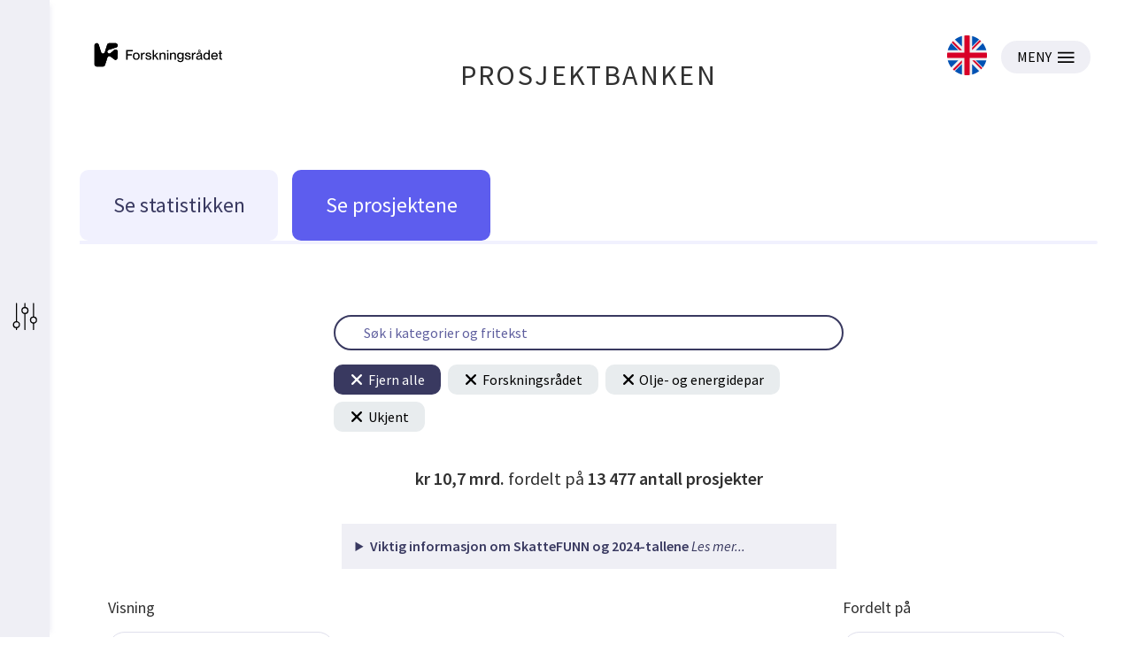

--- FILE ---
content_type: text/html; charset=utf-8
request_url: https://prosjektbanken.forskningsradet.no/explore/statistics?Departement=Olje-+og+energidepar&Departement=Ukjent
body_size: 56274
content:
<!DOCTYPE html><html lang="nb-NO"><head><meta charSet="utf-8"/><meta name="viewport" content="width=device-width"/><meta http-equiv="Content-Type" content="text/html; charset=utf-8"/><meta http-equiv="X-UA-Compatible" content="IE=edge"/><title>Statistikk - Prosjektbanken</title><link rel="apple-touch-icon" sizes="180x180" href="/apple-touch-icon.png"/><link rel="icon" type="image/png" sizes="32x32" href="/favicon-32x32.png"/><link rel="icon" type="image/png" sizes="16x16" href="/favicon-16x16.png"/><link rel="manifest" href="/site.webmanifest"/><link rel="mask-icon" href="/safari-pinned-tab.svg" color="#5bbad5"/><meta name="msapplication-TileColor" content="#da532c"/><meta name="theme-color" content="#ffffff"/><link rel="canonical" href="https://prosjektbanken.forskningsradet.no/explore/statistics"/><meta name="description" content="Prosjektbanken presenterer statistikk og informasjon om prosjekter med finansiering fra Forskningsrådet fra 2004. Statistikken er fordelt på blant annet tema, år, geografi og organisasjon. Prosjektbanken gir også detaljert informasjon om de enkelte prosjektene."/><meta property="og:type" content="website"/><meta name="robots" content="noindex, nofollow"/><script type="application/ld+json">[{"@context":"https://schema.org","@type":"WebPage","name":"Statistikk - Prosjektbanken","description":"Prosjektbanken presenterer statistikk og informasjon om prosjekter med finansiering fra Forskningsrådet fra 2004. Statistikken er fordelt på blant annet tema, år, geografi og organisasjon. Prosjektbanken gir også detaljert informasjon om de enkelte prosjektene.","url":"https://prosjektbanken.forskningsradet.no/explore/statistics","publisher":{"@context":"https://schema.org","@type":"Organization","name":"Forskningsrådet","url":"https://www.forskningsradet.no/","contactPoint":[{"@type":"ContactPoint","telephone":"+47-22-03-70-00","contactType":"customer service"},{"@type":"ContactPoint","email":"prosjektbanken@forskningsradet.no","contactType":"customer service"}]}},{"@context":"https://schema.org","@type":"Organization","name":"Forskningsrådet","url":"https://www.forskningsradet.no/","contactPoint":[{"@type":"ContactPoint","telephone":"+47-22-03-70-00","contactType":"customer service"},{"@type":"ContactPoint","email":"prosjektbanken@forskningsradet.no","contactType":"customer service"}]}]</script><meta name="twitter:title" content="Statistikk - Prosjektbanken"/><meta name="twitter:description" content="Prosjektbanken presenterer statistikk og informasjon om prosjekter med finansiering fra Forskningsrådet fra 2004. Statistikken er fordelt på blant annet tema, år, geografi og organisasjon. Prosjektbanken gir også detaljert informasjon om de enkelte prosjektene."/><meta name="twitter:image" content="https://prosjektbanken.forskningsradet.no/prosjektbanken.jpg"/><meta name="twitter:card" content="summary"/><meta name="next-head-count" content="22"/><link rel="preconnect" href="https://fonts.gstatic.com" crossorigin /><link rel="preload" href="/_next/static/css/16cd7c4326b76b98.css" as="style"/><link rel="stylesheet" href="/_next/static/css/16cd7c4326b76b98.css" data-n-g=""/><link rel="preload" href="/_next/static/css/5d32668c1402a141.css" as="style"/><link rel="stylesheet" href="/_next/static/css/5d32668c1402a141.css" data-n-p=""/><link rel="preload" href="/_next/static/css/5a0f4f2a7ae4b84f.css" as="style"/><link rel="stylesheet" href="/_next/static/css/5a0f4f2a7ae4b84f.css" data-n-p=""/><noscript data-n-css=""></noscript><script defer="" nomodule="" src="/_next/static/chunks/polyfills-c67a75d1b6f99dc8.js"></script><script src="/_next/static/chunks/webpack-4ecf533ad321efbf.js" defer=""></script><script src="/_next/static/chunks/framework-ece901c1b1c16c18.js" defer=""></script><script src="/_next/static/chunks/main-d371dd7adaf9e799.js" defer=""></script><script src="/_next/static/chunks/pages/_app-abc86f12c3da887b.js" defer=""></script><script src="/_next/static/chunks/05d954cf-33734ced0ed0aa5d.js" defer=""></script><script src="/_next/static/chunks/803-c91049ba96379d1c.js" defer=""></script><script src="/_next/static/chunks/964-5e9aa1054d4b9262.js" defer=""></script><script src="/_next/static/chunks/324-574c4c45e97376c1.js" defer=""></script><script src="/_next/static/chunks/181-aa8960d3284235e7.js" defer=""></script><script src="/_next/static/chunks/136-c67abebac51b1581.js" defer=""></script><script src="/_next/static/chunks/439-e2c6fcda893a401e.js" defer=""></script><script src="/_next/static/chunks/527-7a5be9e4f0ce7c2d.js" defer=""></script><script src="/_next/static/chunks/765-db82ecec10583d5e.js" defer=""></script><script src="/_next/static/chunks/pages/explore/%5Bview%5D-d34704c4c62ca7d6.js" defer=""></script><script src="/_next/static/oNhM85xecudnaxMb_FEny/_buildManifest.js" defer=""></script><script src="/_next/static/oNhM85xecudnaxMb_FEny/_ssgManifest.js" defer=""></script><style data-href="https://fonts.googleapis.com/css?family=Source+Sans+Pro:400,400i,600,600i&display=swap">@font-face{font-family:'Source Sans Pro';font-style:italic;font-weight:400;font-display:swap;src:url(https://fonts.gstatic.com/s/sourcesanspro/v23/6xK1dSBYKcSV-LCoeQqfX1RYOo3qPZ7nsDQ.woff) format('woff')}@font-face{font-family:'Source Sans Pro';font-style:italic;font-weight:600;font-display:swap;src:url(https://fonts.gstatic.com/s/sourcesanspro/v23/6xKwdSBYKcSV-LCoeQqfX1RYOo3qPZY4lCds18I.woff) format('woff')}@font-face{font-family:'Source Sans Pro';font-style:normal;font-weight:400;font-display:swap;src:url(https://fonts.gstatic.com/s/sourcesanspro/v23/6xK3dSBYKcSV-LCoeQqfX1RYOo3qOK7j.woff) format('woff')}@font-face{font-family:'Source Sans Pro';font-style:normal;font-weight:600;font-display:swap;src:url(https://fonts.gstatic.com/s/sourcesanspro/v23/6xKydSBYKcSV-LCoeQqfX1RYOo3i54rwlxdo.woff) format('woff')}@font-face{font-family:'Source Sans Pro';font-style:italic;font-weight:400;font-display:swap;src:url(https://fonts.gstatic.com/s/sourcesanspro/v23/6xK1dSBYKcSV-LCoeQqfX1RYOo3qPZ7qsDJB9cme_xc.woff2) format('woff2');unicode-range:U+0460-052F,U+1C80-1C8A,U+20B4,U+2DE0-2DFF,U+A640-A69F,U+FE2E-FE2F}@font-face{font-family:'Source Sans Pro';font-style:italic;font-weight:400;font-display:swap;src:url(https://fonts.gstatic.com/s/sourcesanspro/v23/6xK1dSBYKcSV-LCoeQqfX1RYOo3qPZ7jsDJB9cme_xc.woff2) format('woff2');unicode-range:U+0301,U+0400-045F,U+0490-0491,U+04B0-04B1,U+2116}@font-face{font-family:'Source Sans Pro';font-style:italic;font-weight:400;font-display:swap;src:url(https://fonts.gstatic.com/s/sourcesanspro/v23/6xK1dSBYKcSV-LCoeQqfX1RYOo3qPZ7rsDJB9cme_xc.woff2) format('woff2');unicode-range:U+1F00-1FFF}@font-face{font-family:'Source Sans Pro';font-style:italic;font-weight:400;font-display:swap;src:url(https://fonts.gstatic.com/s/sourcesanspro/v23/6xK1dSBYKcSV-LCoeQqfX1RYOo3qPZ7ksDJB9cme_xc.woff2) format('woff2');unicode-range:U+0370-0377,U+037A-037F,U+0384-038A,U+038C,U+038E-03A1,U+03A3-03FF}@font-face{font-family:'Source Sans Pro';font-style:italic;font-weight:400;font-display:swap;src:url(https://fonts.gstatic.com/s/sourcesanspro/v23/6xK1dSBYKcSV-LCoeQqfX1RYOo3qPZ7osDJB9cme_xc.woff2) format('woff2');unicode-range:U+0102-0103,U+0110-0111,U+0128-0129,U+0168-0169,U+01A0-01A1,U+01AF-01B0,U+0300-0301,U+0303-0304,U+0308-0309,U+0323,U+0329,U+1EA0-1EF9,U+20AB}@font-face{font-family:'Source Sans Pro';font-style:italic;font-weight:400;font-display:swap;src:url(https://fonts.gstatic.com/s/sourcesanspro/v23/6xK1dSBYKcSV-LCoeQqfX1RYOo3qPZ7psDJB9cme_xc.woff2) format('woff2');unicode-range:U+0100-02BA,U+02BD-02C5,U+02C7-02CC,U+02CE-02D7,U+02DD-02FF,U+0304,U+0308,U+0329,U+1D00-1DBF,U+1E00-1E9F,U+1EF2-1EFF,U+2020,U+20A0-20AB,U+20AD-20C0,U+2113,U+2C60-2C7F,U+A720-A7FF}@font-face{font-family:'Source Sans Pro';font-style:italic;font-weight:400;font-display:swap;src:url(https://fonts.gstatic.com/s/sourcesanspro/v23/6xK1dSBYKcSV-LCoeQqfX1RYOo3qPZ7nsDJB9cme.woff2) format('woff2');unicode-range:U+0000-00FF,U+0131,U+0152-0153,U+02BB-02BC,U+02C6,U+02DA,U+02DC,U+0304,U+0308,U+0329,U+2000-206F,U+20AC,U+2122,U+2191,U+2193,U+2212,U+2215,U+FEFF,U+FFFD}@font-face{font-family:'Source Sans Pro';font-style:italic;font-weight:600;font-display:swap;src:url(https://fonts.gstatic.com/s/sourcesanspro/v23/6xKwdSBYKcSV-LCoeQqfX1RYOo3qPZY4lCdh18S0xR41YDw.woff2) format('woff2');unicode-range:U+0460-052F,U+1C80-1C8A,U+20B4,U+2DE0-2DFF,U+A640-A69F,U+FE2E-FE2F}@font-face{font-family:'Source Sans Pro';font-style:italic;font-weight:600;font-display:swap;src:url(https://fonts.gstatic.com/s/sourcesanspro/v23/6xKwdSBYKcSV-LCoeQqfX1RYOo3qPZY4lCdo18S0xR41YDw.woff2) format('woff2');unicode-range:U+0301,U+0400-045F,U+0490-0491,U+04B0-04B1,U+2116}@font-face{font-family:'Source Sans Pro';font-style:italic;font-weight:600;font-display:swap;src:url(https://fonts.gstatic.com/s/sourcesanspro/v23/6xKwdSBYKcSV-LCoeQqfX1RYOo3qPZY4lCdg18S0xR41YDw.woff2) format('woff2');unicode-range:U+1F00-1FFF}@font-face{font-family:'Source Sans Pro';font-style:italic;font-weight:600;font-display:swap;src:url(https://fonts.gstatic.com/s/sourcesanspro/v23/6xKwdSBYKcSV-LCoeQqfX1RYOo3qPZY4lCdv18S0xR41YDw.woff2) format('woff2');unicode-range:U+0370-0377,U+037A-037F,U+0384-038A,U+038C,U+038E-03A1,U+03A3-03FF}@font-face{font-family:'Source Sans Pro';font-style:italic;font-weight:600;font-display:swap;src:url(https://fonts.gstatic.com/s/sourcesanspro/v23/6xKwdSBYKcSV-LCoeQqfX1RYOo3qPZY4lCdj18S0xR41YDw.woff2) format('woff2');unicode-range:U+0102-0103,U+0110-0111,U+0128-0129,U+0168-0169,U+01A0-01A1,U+01AF-01B0,U+0300-0301,U+0303-0304,U+0308-0309,U+0323,U+0329,U+1EA0-1EF9,U+20AB}@font-face{font-family:'Source Sans Pro';font-style:italic;font-weight:600;font-display:swap;src:url(https://fonts.gstatic.com/s/sourcesanspro/v23/6xKwdSBYKcSV-LCoeQqfX1RYOo3qPZY4lCdi18S0xR41YDw.woff2) format('woff2');unicode-range:U+0100-02BA,U+02BD-02C5,U+02C7-02CC,U+02CE-02D7,U+02DD-02FF,U+0304,U+0308,U+0329,U+1D00-1DBF,U+1E00-1E9F,U+1EF2-1EFF,U+2020,U+20A0-20AB,U+20AD-20C0,U+2113,U+2C60-2C7F,U+A720-A7FF}@font-face{font-family:'Source Sans Pro';font-style:italic;font-weight:600;font-display:swap;src:url(https://fonts.gstatic.com/s/sourcesanspro/v23/6xKwdSBYKcSV-LCoeQqfX1RYOo3qPZY4lCds18S0xR41.woff2) format('woff2');unicode-range:U+0000-00FF,U+0131,U+0152-0153,U+02BB-02BC,U+02C6,U+02DA,U+02DC,U+0304,U+0308,U+0329,U+2000-206F,U+20AC,U+2122,U+2191,U+2193,U+2212,U+2215,U+FEFF,U+FFFD}@font-face{font-family:'Source Sans Pro';font-style:normal;font-weight:400;font-display:swap;src:url(https://fonts.gstatic.com/s/sourcesanspro/v23/6xK3dSBYKcSV-LCoeQqfX1RYOo3qNa7lujVj9_mf.woff2) format('woff2');unicode-range:U+0460-052F,U+1C80-1C8A,U+20B4,U+2DE0-2DFF,U+A640-A69F,U+FE2E-FE2F}@font-face{font-family:'Source Sans Pro';font-style:normal;font-weight:400;font-display:swap;src:url(https://fonts.gstatic.com/s/sourcesanspro/v23/6xK3dSBYKcSV-LCoeQqfX1RYOo3qPK7lujVj9_mf.woff2) format('woff2');unicode-range:U+0301,U+0400-045F,U+0490-0491,U+04B0-04B1,U+2116}@font-face{font-family:'Source Sans Pro';font-style:normal;font-weight:400;font-display:swap;src:url(https://fonts.gstatic.com/s/sourcesanspro/v23/6xK3dSBYKcSV-LCoeQqfX1RYOo3qNK7lujVj9_mf.woff2) format('woff2');unicode-range:U+1F00-1FFF}@font-face{font-family:'Source Sans Pro';font-style:normal;font-weight:400;font-display:swap;src:url(https://fonts.gstatic.com/s/sourcesanspro/v23/6xK3dSBYKcSV-LCoeQqfX1RYOo3qO67lujVj9_mf.woff2) format('woff2');unicode-range:U+0370-0377,U+037A-037F,U+0384-038A,U+038C,U+038E-03A1,U+03A3-03FF}@font-face{font-family:'Source Sans Pro';font-style:normal;font-weight:400;font-display:swap;src:url(https://fonts.gstatic.com/s/sourcesanspro/v23/6xK3dSBYKcSV-LCoeQqfX1RYOo3qN67lujVj9_mf.woff2) format('woff2');unicode-range:U+0102-0103,U+0110-0111,U+0128-0129,U+0168-0169,U+01A0-01A1,U+01AF-01B0,U+0300-0301,U+0303-0304,U+0308-0309,U+0323,U+0329,U+1EA0-1EF9,U+20AB}@font-face{font-family:'Source Sans Pro';font-style:normal;font-weight:400;font-display:swap;src:url(https://fonts.gstatic.com/s/sourcesanspro/v23/6xK3dSBYKcSV-LCoeQqfX1RYOo3qNq7lujVj9_mf.woff2) format('woff2');unicode-range:U+0100-02BA,U+02BD-02C5,U+02C7-02CC,U+02CE-02D7,U+02DD-02FF,U+0304,U+0308,U+0329,U+1D00-1DBF,U+1E00-1E9F,U+1EF2-1EFF,U+2020,U+20A0-20AB,U+20AD-20C0,U+2113,U+2C60-2C7F,U+A720-A7FF}@font-face{font-family:'Source Sans Pro';font-style:normal;font-weight:400;font-display:swap;src:url(https://fonts.gstatic.com/s/sourcesanspro/v23/6xK3dSBYKcSV-LCoeQqfX1RYOo3qOK7lujVj9w.woff2) format('woff2');unicode-range:U+0000-00FF,U+0131,U+0152-0153,U+02BB-02BC,U+02C6,U+02DA,U+02DC,U+0304,U+0308,U+0329,U+2000-206F,U+20AC,U+2122,U+2191,U+2193,U+2212,U+2215,U+FEFF,U+FFFD}@font-face{font-family:'Source Sans Pro';font-style:normal;font-weight:600;font-display:swap;src:url(https://fonts.gstatic.com/s/sourcesanspro/v23/6xKydSBYKcSV-LCoeQqfX1RYOo3i54rwmhdu3cOWxy40.woff2) format('woff2');unicode-range:U+0460-052F,U+1C80-1C8A,U+20B4,U+2DE0-2DFF,U+A640-A69F,U+FE2E-FE2F}@font-face{font-family:'Source Sans Pro';font-style:normal;font-weight:600;font-display:swap;src:url(https://fonts.gstatic.com/s/sourcesanspro/v23/6xKydSBYKcSV-LCoeQqfX1RYOo3i54rwkxdu3cOWxy40.woff2) format('woff2');unicode-range:U+0301,U+0400-045F,U+0490-0491,U+04B0-04B1,U+2116}@font-face{font-family:'Source Sans Pro';font-style:normal;font-weight:600;font-display:swap;src:url(https://fonts.gstatic.com/s/sourcesanspro/v23/6xKydSBYKcSV-LCoeQqfX1RYOo3i54rwmxdu3cOWxy40.woff2) format('woff2');unicode-range:U+1F00-1FFF}@font-face{font-family:'Source Sans Pro';font-style:normal;font-weight:600;font-display:swap;src:url(https://fonts.gstatic.com/s/sourcesanspro/v23/6xKydSBYKcSV-LCoeQqfX1RYOo3i54rwlBdu3cOWxy40.woff2) format('woff2');unicode-range:U+0370-0377,U+037A-037F,U+0384-038A,U+038C,U+038E-03A1,U+03A3-03FF}@font-face{font-family:'Source Sans Pro';font-style:normal;font-weight:600;font-display:swap;src:url(https://fonts.gstatic.com/s/sourcesanspro/v23/6xKydSBYKcSV-LCoeQqfX1RYOo3i54rwmBdu3cOWxy40.woff2) format('woff2');unicode-range:U+0102-0103,U+0110-0111,U+0128-0129,U+0168-0169,U+01A0-01A1,U+01AF-01B0,U+0300-0301,U+0303-0304,U+0308-0309,U+0323,U+0329,U+1EA0-1EF9,U+20AB}@font-face{font-family:'Source Sans Pro';font-style:normal;font-weight:600;font-display:swap;src:url(https://fonts.gstatic.com/s/sourcesanspro/v23/6xKydSBYKcSV-LCoeQqfX1RYOo3i54rwmRdu3cOWxy40.woff2) format('woff2');unicode-range:U+0100-02BA,U+02BD-02C5,U+02C7-02CC,U+02CE-02D7,U+02DD-02FF,U+0304,U+0308,U+0329,U+1D00-1DBF,U+1E00-1E9F,U+1EF2-1EFF,U+2020,U+20A0-20AB,U+20AD-20C0,U+2113,U+2C60-2C7F,U+A720-A7FF}@font-face{font-family:'Source Sans Pro';font-style:normal;font-weight:600;font-display:swap;src:url(https://fonts.gstatic.com/s/sourcesanspro/v23/6xKydSBYKcSV-LCoeQqfX1RYOo3i54rwlxdu3cOWxw.woff2) format('woff2');unicode-range:U+0000-00FF,U+0131,U+0152-0153,U+02BB-02BC,U+02C6,U+02DA,U+02DC,U+0304,U+0308,U+0329,U+2000-206F,U+20AC,U+2122,U+2191,U+2193,U+2212,U+2215,U+FEFF,U+FFFD}</style></head><body><div id="__next" data-reactroot=""><div class="page"><header class="mainHeader PageHeader_pageHeader__Jw5HC"><div class="pageContainer noGutters PageHeader_barTop__HvKg_"><div><a href="https://forskningsradet.no" class="PageHeader_logoRCNToTablet__7ZPmb"><img class="PageHeader_logoRCNToTablet__7ZPmb" src="/NFR-symbol-rgb-redone.svg" alt="nfr-logo"/></a><a href="https://forskningsradet.no" class="PageHeader_logoRCNFromTablet__rNoz5"><img class="PageHeader_logoRCNFromTablet__rNoz5" src="/NFR-logo-bm-rgb.svg" alt="nfr-logo"/></a></div><div class="PageHeader_titleLink__O7IqL"><a href="/">PROSJEKTBANKEN</a></div><div class="PageHeader_barTopRight__MrsGg"><a role="link" class="PageHeader_switchLanguageContainer__CdW88" tabindex="0" href="/en/explore/statistics?Departement=Olje-%20og%20energidepar&amp;Departement=Ukjent"><img src="/icons/uk.svg" alt="Switch to English" class="PageHeader_switchLanguageImage__BGBgv"/></a><button type="button" class="Button_btn___xIHG
  
   Button_imageButton__aKlkr PageHeader_hamburger__sPEDg"><span>MENY</span><img src="/icons/hamburger.svg" alt="MENY icon"/></button></div></div></header><div class="mainNav"><div class="pageContainer noGutters Navigation_navigation__4G9ls"><div class="Navigation_navButtonGroup__ITdU5"><a class="Navigation_linkWrapper__4_0q2" href="/explore/statistics?Kilde=FORISS&amp;distribution=Ar&amp;chart=bar&amp;calcType=funding&amp;Sprak=no&amp;sortBy=date&amp;sortOrder=desc&amp;resultCount=30&amp;offset=0&amp;Departement=Olje-%20og%20energidepar&amp;Departement=Ukjent"><div class="Navigation_navButton__fLb2I Navigation_statistics___KZ3S"><div class="Navigation_navButtonTitle__S20Z_">Se statistikken</div></div></a><a class="Navigation_linkWrapper__4_0q2" href="/explore/projects?Kilde=FORISS&amp;distribution=Ar&amp;chart=bar&amp;calcType=funding&amp;Sprak=no&amp;sortBy=date&amp;sortOrder=desc&amp;resultCount=30&amp;offset=0&amp;Departement=Olje-%20og%20energidepar&amp;Departement=Ukjent"><div class="Navigation_navButton__fLb2I Navigation_projects__c9L_c"><div class="Navigation_navButtonTitle__S20Z_">Se prosjektene</div></div></a></div><div class="Navigation_activeBar__vuzcv" style="background-color:#f1f1fe"></div></div></div><main class="main"><div class="pageContainer"><div class="SearchContainer_searchContainer__yn9qE"><div class="SearchBar_searchBarContainer__c6QCc frontSearch"><input value="" class="SearchBar_searchBar__YMxmM" placeholder="Søk i kategorier og fritekst"/></div><div class=" CurrentFilterContainer_filterContainer__N0XmX"><button type="button" class="Button_btn___xIHG
  
   CurrentFilterContainer_removeFilterButton__YO2AH"><img src="/icons/close-icon-round--white.svg" alt="Close icon" class="CurrentFilterContainer_closeIcon__yjyfl"/>Fjern alle</button><button type="button" class="Button_btn___xIHG
  
   CurrentFilterContainer_removeFilterButton__YO2AH CurrentFilterContainer_removeFilterButtonColors__6GVWL"><img src="/icons/close-icon-round.svg" alt="Close icon" class="CurrentFilterContainer_closeIcon__yjyfl"/>Forskningsrådet</button><button type="button" class="Button_btn___xIHG
  
   CurrentFilterContainer_removeFilterButton__YO2AH CurrentFilterContainer_removeFilterButtonColors__6GVWL"><img src="/icons/close-icon-round.svg" alt="Close icon" class="CurrentFilterContainer_closeIcon__yjyfl"/>Olje- og energidepar</button><button type="button" class="Button_btn___xIHG
  
   CurrentFilterContainer_removeFilterButton__YO2AH CurrentFilterContainer_removeFilterButtonColors__6GVWL"><img src="/icons/close-icon-round.svg" alt="Close icon" class="CurrentFilterContainer_closeIcon__yjyfl"/>Ukjent</button></div></div><section class="TotalFundingDisplay_totalFundingWrapper__DUWt7"><h3 class="TotalFundingDisplay_fundingText__QmAvh"><span>kr 10,7 mrd. </span>fordelt på<span> 13 477 <!-- -->antall prosjekter</span></h3></section><div class="disclaimer "><details class="DisclaimerDisplay_richText1__71VuT"><summary><b>Viktig informasjon om SkatteFUNN og 2024-tallene</b><i> Les mer...</i></summary><div><p>SkatteFUNN: Forskningsrådet tok i bruk et nytt søknadssystem for SkatteFUNN-søknader i mai 2024. De godkjente prosjektene som har kommet gjennom dette systemet vises foreløpig IKKE i Prosjektbanken.</p><p>2024-tall: Overgang fra nettobudsjettering til bruttobudsjettering har medført behov for endringer både i regnskapsprosesser og systemoppsett som bla. har medført at fristen for godkjenning og bokføring av inngående faktura var 12. desember, mot medio februar som var tidligere praksis. Endringen medfører at utbetalinger i 2024 er betydelig lavere enn tidligere år og derfor ikke sammenlignbare. Denne nedgangen gjenspeiler derfor ikke en tilsvarende nedgang i aktivitetsnivået i Forskningsrådets portefølje.</p></div></details></div><section class="ControlPanel_wrapper__OaPFt"><div><h4>Visning</h4><style data-emotion-css="2b097c-container">.css-2b097c-container{position:relative;box-sizing:border-box;}</style><div class="Dropdown_dropdown__sqTBH css-2b097c-container"><style data-emotion-css="yk16xz-control">.css-yk16xz-control{-webkit-align-items:center;-webkit-box-align:center;-ms-flex-align:center;align-items:center;background-color:hsl(0,0%,100%);border-color:hsl(0,0%,80%);border-radius:4px;border-style:solid;border-width:1px;cursor:default;display:-webkit-box;display:-webkit-flex;display:-ms-flexbox;display:flex;-webkit-flex-wrap:wrap;-ms-flex-wrap:wrap;flex-wrap:wrap;-webkit-box-pack:justify;-webkit-justify-content:space-between;-ms-flex-pack:justify;justify-content:space-between;min-height:38px;outline:0 !important;position:relative;-webkit-transition:all 100ms;transition:all 100ms;box-sizing:border-box;}.css-yk16xz-control:hover{border-color:hsl(0,0%,70%);}</style><div class="reactSelect__control css-yk16xz-control"><style data-emotion-css="1hwfws3">.css-1hwfws3{-webkit-align-items:center;-webkit-box-align:center;-ms-flex-align:center;align-items:center;display:-webkit-box;display:-webkit-flex;display:-ms-flexbox;display:flex;-webkit-flex:1;-ms-flex:1;flex:1;-webkit-flex-wrap:wrap;-ms-flex-wrap:wrap;flex-wrap:wrap;padding:2px 8px;-webkit-overflow-scrolling:touch;position:relative;overflow:hidden;box-sizing:border-box;}</style><div class="reactSelect__value-container reactSelect__value-container--has-value css-1hwfws3"><style data-emotion-css="1uccc91-singleValue">.css-1uccc91-singleValue{color:hsl(0,0%,20%);margin-left:2px;margin-right:2px;max-width:calc(100% - 8px);overflow:hidden;position:absolute;text-overflow:ellipsis;white-space:nowrap;top:50%;-webkit-transform:translateY(-50%);-ms-transform:translateY(-50%);transform:translateY(-50%);box-sizing:border-box;}</style><div class="reactSelect__single-value css-1uccc91-singleValue">Beløp</div><style data-emotion-css="1g6gooi">.css-1g6gooi{margin:2px;padding-bottom:2px;padding-top:2px;visibility:visible;color:hsl(0,0%,20%);box-sizing:border-box;}</style><div class="css-1g6gooi"><div class="reactSelect__input" style="display:inline-block"><input type="text" autoCapitalize="none" autoComplete="off" autoCorrect="off" id="react-select-dropdown-input" spellcheck="false" tabindex="0" value="" aria-autocomplete="list" style="box-sizing:content-box;width:1px;label:input;background:0;border:0;font-size:inherit;opacity:1;outline:0;padding:0;color:inherit"/><div style="position:absolute;top:0;left:0;visibility:hidden;height:0;overflow:scroll;white-space:pre"></div></div></div></div><style data-emotion-css="1wy0on6">.css-1wy0on6{-webkit-align-items:center;-webkit-box-align:center;-ms-flex-align:center;align-items:center;-webkit-align-self:stretch;-ms-flex-item-align:stretch;align-self:stretch;display:-webkit-box;display:-webkit-flex;display:-ms-flexbox;display:flex;-webkit-flex-shrink:0;-ms-flex-negative:0;flex-shrink:0;box-sizing:border-box;}</style><div class="reactSelect__indicators css-1wy0on6"><style data-emotion-css="1okebmr-indicatorSeparator">.css-1okebmr-indicatorSeparator{-webkit-align-self:stretch;-ms-flex-item-align:stretch;align-self:stretch;background-color:hsl(0,0%,80%);margin-bottom:8px;margin-top:8px;width:1px;box-sizing:border-box;}</style><span class="reactSelect__indicator-separator css-1okebmr-indicatorSeparator"></span><style data-emotion-css="tlfecz-indicatorContainer">.css-tlfecz-indicatorContainer{color:hsl(0,0%,80%);display:-webkit-box;display:-webkit-flex;display:-ms-flexbox;display:flex;padding:8px;-webkit-transition:color 150ms;transition:color 150ms;box-sizing:border-box;}.css-tlfecz-indicatorContainer:hover{color:hsl(0,0%,60%);}</style><div aria-hidden="true" class="reactSelect__indicator reactSelect__dropdown-indicator css-tlfecz-indicatorContainer"><style data-emotion-css="19bqh2r">.css-19bqh2r{display:inline-block;fill:currentColor;line-height:1;stroke:currentColor;stroke-width:0;}</style><svg height="20" width="20" viewBox="0 0 20 20" aria-hidden="true" focusable="false" class="css-19bqh2r"><path d="M4.516 7.548c0.436-0.446 1.043-0.481 1.576 0l3.908 3.747 3.908-3.747c0.533-0.481 1.141-0.446 1.574 0 0.436 0.445 0.408 1.197 0 1.615-0.406 0.418-4.695 4.502-4.695 4.502-0.217 0.223-0.502 0.335-0.787 0.335s-0.57-0.112-0.789-0.335c0 0-4.287-4.084-4.695-4.502s-0.436-1.17 0-1.615z"></path></svg></div></div></div></div></div><div class="ChartControl_sortByControls__T_ce9"><h4>Fordelt på</h4><style data-emotion-css="2b097c-container">.css-2b097c-container{position:relative;box-sizing:border-box;}</style><div class="Dropdown_dropdown__sqTBH css-2b097c-container"><style data-emotion-css="yk16xz-control">.css-yk16xz-control{-webkit-align-items:center;-webkit-box-align:center;-ms-flex-align:center;align-items:center;background-color:hsl(0,0%,100%);border-color:hsl(0,0%,80%);border-radius:4px;border-style:solid;border-width:1px;cursor:default;display:-webkit-box;display:-webkit-flex;display:-ms-flexbox;display:flex;-webkit-flex-wrap:wrap;-ms-flex-wrap:wrap;flex-wrap:wrap;-webkit-box-pack:justify;-webkit-justify-content:space-between;-ms-flex-pack:justify;justify-content:space-between;min-height:38px;outline:0 !important;position:relative;-webkit-transition:all 100ms;transition:all 100ms;box-sizing:border-box;}.css-yk16xz-control:hover{border-color:hsl(0,0%,70%);}</style><div class="reactSelect__control css-yk16xz-control"><style data-emotion-css="1hwfws3">.css-1hwfws3{-webkit-align-items:center;-webkit-box-align:center;-ms-flex-align:center;align-items:center;display:-webkit-box;display:-webkit-flex;display:-ms-flexbox;display:flex;-webkit-flex:1;-ms-flex:1;flex:1;-webkit-flex-wrap:wrap;-ms-flex-wrap:wrap;flex-wrap:wrap;padding:2px 8px;-webkit-overflow-scrolling:touch;position:relative;overflow:hidden;box-sizing:border-box;}</style><div class="reactSelect__value-container reactSelect__value-container--has-value css-1hwfws3"><style data-emotion-css="1uccc91-singleValue">.css-1uccc91-singleValue{color:hsl(0,0%,20%);margin-left:2px;margin-right:2px;max-width:calc(100% - 8px);overflow:hidden;position:absolute;text-overflow:ellipsis;white-space:nowrap;top:50%;-webkit-transform:translateY(-50%);-ms-transform:translateY(-50%);transform:translateY(-50%);box-sizing:border-box;}</style><div class="reactSelect__single-value css-1uccc91-singleValue">År</div><style data-emotion-css="1g6gooi">.css-1g6gooi{margin:2px;padding-bottom:2px;padding-top:2px;visibility:visible;color:hsl(0,0%,20%);box-sizing:border-box;}</style><div class="css-1g6gooi"><div class="reactSelect__input" style="display:inline-block"><input type="text" autoCapitalize="none" autoComplete="off" autoCorrect="off" id="react-select-dropdown-input" spellcheck="false" tabindex="0" value="" aria-autocomplete="list" style="box-sizing:content-box;width:1px;label:input;background:0;border:0;font-size:inherit;opacity:1;outline:0;padding:0;color:inherit"/><div style="position:absolute;top:0;left:0;visibility:hidden;height:0;overflow:scroll;white-space:pre"></div></div></div></div><style data-emotion-css="1wy0on6">.css-1wy0on6{-webkit-align-items:center;-webkit-box-align:center;-ms-flex-align:center;align-items:center;-webkit-align-self:stretch;-ms-flex-item-align:stretch;align-self:stretch;display:-webkit-box;display:-webkit-flex;display:-ms-flexbox;display:flex;-webkit-flex-shrink:0;-ms-flex-negative:0;flex-shrink:0;box-sizing:border-box;}</style><div class="reactSelect__indicators css-1wy0on6"><style data-emotion-css="1okebmr-indicatorSeparator">.css-1okebmr-indicatorSeparator{-webkit-align-self:stretch;-ms-flex-item-align:stretch;align-self:stretch;background-color:hsl(0,0%,80%);margin-bottom:8px;margin-top:8px;width:1px;box-sizing:border-box;}</style><span class="reactSelect__indicator-separator css-1okebmr-indicatorSeparator"></span><style data-emotion-css="tlfecz-indicatorContainer">.css-tlfecz-indicatorContainer{color:hsl(0,0%,80%);display:-webkit-box;display:-webkit-flex;display:-ms-flexbox;display:flex;padding:8px;-webkit-transition:color 150ms;transition:color 150ms;box-sizing:border-box;}.css-tlfecz-indicatorContainer:hover{color:hsl(0,0%,60%);}</style><div aria-hidden="true" class="reactSelect__indicator reactSelect__dropdown-indicator css-tlfecz-indicatorContainer"><style data-emotion-css="19bqh2r">.css-19bqh2r{display:inline-block;fill:currentColor;line-height:1;stroke:currentColor;stroke-width:0;}</style><svg height="20" width="20" viewBox="0 0 20 20" aria-hidden="true" focusable="false" class="css-19bqh2r"><path d="M4.516 7.548c0.436-0.446 1.043-0.481 1.576 0l3.908 3.747 3.908-3.747c0.533-0.481 1.141-0.446 1.574 0 0.436 0.445 0.408 1.197 0 1.615-0.406 0.418-4.695 4.502-4.695 4.502-0.217 0.223-0.502 0.335-0.787 0.335s-0.57-0.112-0.789-0.335c0 0-4.287-4.084-4.695-4.502s-0.436-1.17 0-1.615z"></path></svg></div></div></div></div></div></section><div class="BreadcrumbButton_outer___KjaU"><h3>År</h3></div><div class="Statistics_outer__LgiDu"><div class="recharts-responsive-container" style="width:99%;height:1391px;min-width:0"></div></div><div class="ControlPanel_controlPanelBottom__0CFUq"><div class="ChartControl_chartTypeContainer__dXQYO"><button type="button" class="Button_btn___xIHG
   Button_active__pBoUA
   Button_chartTypeButton__79r21 Button_outline__jxSq_"><span>Trend</span><img src="/chartIcons/trendIcon.svg" alt="Trend icon"/></button><button type="button" class="Button_btn___xIHG
   Button_active__pBoUA
   Button_chartTypeButton__79r21"><span>Søyler</span><img src="/chartIcons/barIcon--white.svg" alt="Søyler icon"/></button><button type="button" class="Button_btn___xIHG
   Button_active__pBoUA
   Button_chartTypeButton__79r21 Button_outline__jxSq_"><span>Trekart</span><img src="/chartIcons/treeMapIcon.svg" alt="Trekart icon"/></button></div><div class="ExportSection_exportSection__CJdJw"><div class="" style="display:inline"><button type="button" class="Button_btn___xIHG
  
   Button_imageButton__aKlkr"><span>Excel</span><img src="/icons/excel.svg" alt="Excel icon"/></button></div></div></div><div class="AutoFetch_autoFetchWrapper__GHuyv"></div></div></main><footer class="mainFooter Footer_mainFooter__CncvZ"><p class="Footer_version__AVBys">Version: 2.4.3</p><div class="pageContainer Footer_footerContainer__4HV_e"><a class="Button_btn___xIHG Button_active__pBoUA Button_outlineLight__NCYTC Footer_guidanceButton__ZWd3e" role="link" href="/om">Om Prosjektbanken</a><a class="Button_btn___xIHG Button_active__pBoUA Button_outlineLight__NCYTC Footer_guidanceButton__ZWd3e" role="link" href="/veiledning">Veiledning</a><a class="Button_btn___xIHG Button_active__pBoUA Button_outlineLight__NCYTC Footer_guidanceButton__ZWd3e" role="link" href="/technical-description">Teknisk beskrivelse av Prosjektbanken</a><a class="Button_btn___xIHG Button_active__pBoUA Button_outlineLight__NCYTC Footer_guidanceButton__ZWd3e" href="https://www.forskningsradet.no/bunntekst/personvernerklaring/" rel="noopener noreferrer" target="_blank">Personvernerklæring</a><a class="Button_btn___xIHG Button_active__pBoUA Button_outlineLight__NCYTC Footer_guidanceButton__ZWd3e" href="https://uustatus.no/nb/erklaringer/publisert/0e9739b7-7f92-4add-9eaf-d05ac5bd15f2" rel="noopener noreferrer" target="_blank">Tilgjengelighetserklæring</a><div class="Footer_columns__v9I9h"><p>Norges forskningsråd<br/>Postboks 564, 1327 Lysaker</p><p>Besøksadresse<br/>Drammensveien 288<br/>0283 Oslo</p><p>Telefon<br/>22 03 70 00</p><p>Kontaktskjema<br/>https://tjenester.forskningsradet.no/kontakt<br/><br/></p></div></div></footer><div class="Filter_sidebarPadding__VCONe"></div><div class="Filter_hiddenFilterContainer__e15ag" style="transform:none"><button type="button" class="Button_openButton___AGm0 Filter_openFilterButton__9G8H7"><img src="/icons/filter-button.svg" alt="open filter button"/></button></div></div></div><script id="__NEXT_DATA__" type="application/json">{"props":{"pageProps":{"initialState":{"AUTOSUGGEST":{},"CALCULATIONS":{"calculations":{"chartCategories":[{"name":"2025","hasNextLevel":false,"FORISS":4767422,"isTaxonomyField":false,"categoryPercentage":0.0004467996169049649,"categorySum":4767422},{"name":"2024","hasNextLevel":false,"FORISS":-682289,"isTaxonomyField":false,"categoryPercentage":-0.00006394367098580146,"categorySum":-682289},{"name":"2023","hasNextLevel":false,"FORISS":22475734.98,"isTaxonomyField":false,"categoryPercentage":0.0021064109237070934,"categorySum":22475734.98},{"name":"2022","hasNextLevel":false,"FORISS":27228480.02,"isTaxonomyField":false,"categoryPercentage":0.002551835025689039,"categorySum":27228480.02},{"name":"2021","hasNextLevel":false,"FORISS":51248319,"isTaxonomyField":false,"categoryPercentage":0.00480295834860506,"categorySum":51248319},{"name":"2020","hasNextLevel":false,"FORISS":33328836,"isTaxonomyField":false,"categoryPercentage":0.0031235563280717343,"categorySum":33328836},{"name":"2019","hasNextLevel":false,"FORISS":30435428,"isTaxonomyField":false,"categoryPercentage":0.002852388056005666,"categorySum":30435428},{"name":"2018","hasNextLevel":false,"FORISS":10569667,"isTaxonomyField":false,"categoryPercentage":0.0009905821566484044,"categorySum":10569667},{"name":"2017","hasNextLevel":false,"FORISS":4558667,"isTaxonomyField":false,"categoryPercentage":0.0004272352372408622,"categorySum":4558667},{"name":"2016","hasNextLevel":false,"FORISS":780000,"isTaxonomyField":false,"categoryPercentage":0.0000731010808747102,"categorySum":780000},{"name":"2015","hasNextLevel":false,"FORISS":2899540.81,"isTaxonomyField":false,"categoryPercentage":0.00027174303493760605,"categorySum":2899540.81},{"name":"2014","hasNextLevel":false,"FORISS":472173390.31,"isTaxonomyField":false,"categoryPercentage":0.04425177588709925,"categorySum":472173390.31},{"name":"2013","hasNextLevel":false,"FORISS":673047394.94,"isTaxonomyField":false,"categoryPercentage":0.06307755391028456,"categorySum":673047394.94},{"name":"2012","hasNextLevel":false,"FORISS":671089397.33,"isTaxonomyField":false,"categoryPercentage":0.06289405167741136,"categorySum":671089397.33},{"name":"2011","hasNextLevel":false,"FORISS":866866289.01,"isTaxonomyField":false,"categoryPercentage":0.08124213166728193,"categorySum":866866289.01},{"name":"2010","hasNextLevel":false,"FORISS":807818979.96,"isTaxonomyField":false,"categoryPercentage":0.07570825716177161,"categorySum":807818979.96},{"name":"2009","hasNextLevel":false,"FORISS":759605171.31,"isTaxonomyField":false,"categoryPercentage":0.07118969110356461,"categorySum":759605171.31},{"name":"2008","hasNextLevel":false,"FORISS":668988566.69,"isTaxonomyField":false,"categoryPercentage":0.0626971632280284,"categorySum":668988566.69},{"name":"2007","hasNextLevel":false,"FORISS":607640684.78,"isTaxonomyField":false,"categoryPercentage":0.05694768056521418,"categorySum":607640684.78},{"name":"2006","hasNextLevel":false,"FORISS":604970339.99,"isTaxonomyField":false,"categoryPercentage":0.05669741762873066,"categorySum":604970339.99},{"name":"2005","hasNextLevel":false,"FORISS":2220503071.96,"isTaxonomyField":false,"categoryPercentage":0.20810407005883383,"categorySum":2220503071.96},{"name":"2004","hasNextLevel":false,"FORISS":2129843773.81,"isTaxonomyField":false,"categoryPercentage":0.19960754097408048,"categorySum":2129843773.81}],"totalFundingAllSources":10670156865.9,"skattefunnHasHiddenSums":false},"status":"succeeded","error":null,"lastUpdated":1768729439801},"CONTENTFUL":{"allFocusAreas":[{"id":"Portefølje Forskningssystemet","name":"Forskningssystemet","description":{"data":{},"content":[{"data":{},"content":[{"data":{},"marks":[],"value":"Porteføljen skal dekke ansvar for forskningsinfrastruktur, internasjonalt samarbeid, tverrgående policyområder som åpen forskning (inkl. deling og gjenbruk av forskningsdata), kjønnsbalanse og mangfold, forskerrekruttering og tidlig karriere samt forskningsintegritet og etikk. Porteføljetyret for forskningssystemet skal være rådgivende overfor Styret og administrasjon i policyutvikling og overordnede strategiske vurderinger som har et systemperspektiv, herunder Forskningsrådets strategiske rolle for utviklingen av UH- og instituttsektor og utviklingen av et velfungerende forskningssystem nasjonalt og internasjonalt.","nodeType":"text"}],"nodeType":"paragraph"}],"nodeType":"document"},"icon":{"title":"Portefølje Naturvitenskap og teknologi ikon","file":{"url":"//images.ctfassets.net/1icztpan3gi9/5b6asEGUFXwuqMlw3Ebwq/040a5169590ecc3a58d75bc82f995e14/Forskningssystemet_Illustrasjon_RGB.png","details":{"size":287193,"image":{"width":2151,"height":2325}},"fileName":"Forskningssystemet_Illustrasjon_RGB.png","contentType":"image/png"}}},{"id":"Portefølje Banebrytende forskning","name":"Banebrytende forskning","description":{"data":{},"content":[{"data":{},"content":[{"data":{},"marks":[],"value":"Porteføljen skal fremme langsiktig, grunnleggende forskning av høyeste vitenskapelige kvalitet, uavhengig av fag og tema. Banebrytende forskning bidrar til viktig kunnskapsberedskap for å møte samfunnsutfordringer på kort og lang sikt. Målet med porteføljen er å flytte forskningsfronten og bygge norske fagmiljøer på et høyt internasjonalt nivå. Porteføljestyret har et overordnet ansvar for fagutvikling både ut fra fagenes egenart og for å møte samfunnets behov.","nodeType":"text"},{"data":{},"marks":[],"value":"\n\n\n","nodeType":"text"}],"nodeType":"paragraph"}],"nodeType":"document"},"icon":{"title":"Portefølje Humaniora og samfunnsvitenskap ikon","file":{"url":"//images.ctfassets.net/1icztpan3gi9/7DtrKPyVjPRv3WSoaDFDbc/be21b1bf9d33aebe2585f4afbcc541d9/Banebrytende-forskning_Illustrasjon_RGB.png","details":{"size":450662,"image":{"width":2363,"height":2077}},"fileName":"Banebrytende-forskning_Illustrasjon_RGB.png","contentType":"image/png"}}},{"id":"Portefølje Samisk samfunn og kultur","name":"Samisk samfunn og kultur","description":{"data":{},"content":[{"data":{},"content":[{"data":{},"marks":[],"value":"Porteføljen for Samisk samfunn og kultur finansierer forskning som skal bidra til å utvikle ny kunnskap for at den samiske folkegruppen skal kunne sikre og utvikle språket sitt, kulturen sin og samfunnslivet sitt. Porteføljens bredde omfatter forskning på samiske problemstillinger innenfor hovedsakelig humaniora og samfunnsvitenskap, men er også åpen for naturvitenskapelig forskning innenfor feltet klima og miljø som har en direkte tilknytning til humaniora og samfunnsvitenskap.","nodeType":"text"}],"nodeType":"paragraph"}],"nodeType":"document"},"icon":{"title":"Portefølje Samisk ikon","file":{"url":"//images.ctfassets.net/1icztpan3gi9/57a6rBCp6cXF1u4Zu2PYaJ/17ef8ca5711ca860cf872c521e175702/Samisk-samfunn-og-kultur_illustrasjon_RGB__1_.png","details":{"size":418687,"image":{"width":2514,"height":2198}},"fileName":"Samisk-samfunn-og-kultur_illustrasjon_RGB (1).png","contentType":"image/png"}}},{"id":"Portefølje Demokrati og global utvikling","name":"Demokrati og global utvikling","description":{"data":{},"content":[{"data":{},"content":[{"data":{},"marks":[],"value":"Porteføljen skal dekke store samfunnsutfordringer nasjonalt og internasjonalt. Den skal skape kunnskap om hvordan Norge kan opprettholde og videreutvikle et velfungerende, demokratisk og trygt samfunn, med evne til å møte kriser. Porteføljen omfatter også forskning og utvikling om internasjonale relasjoner og sikkerhetsutfordringer, global helse og migrasjon og utviklingsforskning.","nodeType":"text"},{"data":{},"marks":[],"value":"\n\n","nodeType":"text"}],"nodeType":"paragraph"}],"nodeType":"document"},"icon":{"title":"Portefølje Demokrati, styring og fornyelse ikon","file":{"url":"//images.ctfassets.net/1icztpan3gi9/4oT6r3H2JAFZDB1dviT5Sh/8890a4f4b2c0a9bbc9786420ce5f0a4e/Demokrati-og-global-utvikling_Illustrasjon_RGB.png","details":{"size":278878,"image":{"width":2095,"height":2122}},"fileName":"Demokrati-og-global-utvikling_Illustrasjon_RGB.png","contentType":"image/png"}}},{"id":"Portefølje Velferd og utdanning","name":"Velferd og utdanning","description":{"data":{},"content":[{"data":{},"content":[{"data":{},"marks":[],"value":"Porteføljen skal dekke velferdssamfunnets sosiale og økonomiske bærekraft. Den skal bidra til et mangfoldig samfunn med høy tillit og begrenset utenforskap, et omstillingsdyktig og inkluderende arbeidsliv og en kompetent befolkning som deltar aktivt i utdanning, arbeid og samfunnsliv. Porteføljen omfatter også migrasjon, medier, kultur, sivilsamfunn og makroøkonomiske utfordringer. Samfunnsoppdraget om inkludering av flere barn og unge i utdanning, arbeid og samfunnsliv er forankret i denne porteføljen.","nodeType":"text"}],"nodeType":"paragraph"},{"data":{},"content":[{"data":{},"marks":[],"value":"\n  \n \n\n\n\n\n\n","nodeType":"text"}],"nodeType":"paragraph"}],"nodeType":"document"},"icon":{"title":"Portefølje Velferd, kultur og samfunn ikon","file":{"url":"//images.ctfassets.net/1icztpan3gi9/6DUSIUtZvK5NUkMgjaqMzg/5f12568a47066f5762205bdc0284f424/Velferd-kultur-og-samfunn_illustrasjon_RGB.png","details":{"size":306411,"image":{"width":2434,"height":2466}},"fileName":"Velferd-kultur-og-samfunn_illustrasjon_RGB.png","contentType":"image/png"}}},{"id":"Portefølje Helse","name":"Helse","description":{"data":{},"content":[{"data":{},"content":[{"data":{},"marks":[],"value":"Porteføljen skal dekke hele bredden fra helsefremmende tiltak og forebygging, via diagnostikk, behandling og rehabilitering, til organisering og effektivisering av helse- og omsorgstjenestene. God folkehelse, trygge helsetjenester av høy kvalitet og en konkurransedyktig helsenæring er mål for Forskningsrådets innsats. Porteføljetyret skal videreutvikle porteføljen for å bidra til et bærekraftig helse-, omsorgs- og velferdstilbud til alle.","nodeType":"text"}],"nodeType":"paragraph"}],"nodeType":"document"},"icon":{"title":"Portefølje Helse ikon","file":{"url":"//images.ctfassets.net/1icztpan3gi9/4UVTux2UCZCITyViLwfCXQ/7a8512f6e5a03db28d43ac6b442a97c0/Helse_illustrasjon_RGB.png","details":{"size":285286,"image":{"width":2062,"height":2069}},"fileName":"Helse_illustrasjon_RGB.png","contentType":"image/png"}}},{"id":"Portefølje Klima og miljø","name":"Klima og miljø","description":{"data":{},"content":[{"data":{},"content":[{"data":{},"marks":[],"value":"Porteføljen skal dekke grunnleggende og sektorovergripende innsats overfor klima, miljø, natur og sirkulær økonomi og overordnet ansvar for forskning for polare områder. Dette omfatter økosystemeffekter av menneskenes påvirkning, effekter av klima- og naturendringer, reduksjon av klimagasser, arealbruk og naturinngrep og samfunnets tilpasning og omstilling knyttet til klimaendringene.","nodeType":"text"}],"nodeType":"paragraph"}],"nodeType":"document"},"icon":{"title":"Portefølje Klima- og polarforskning ikon","file":{"url":"//images.ctfassets.net/1icztpan3gi9/cWBQGKNRFEXpbs7i0LYrO/cdcbfd90062b02962280eee8c44021a2/Klima-og-polar_illustrasjon_RGB.png","details":{"size":323172,"image":{"width":1936,"height":2340}},"fileName":"Klima-og-polar_illustrasjon_RGB.png","contentType":"image/png"}}},{"id":"Portefølje Mat og bioressurser","name":"Mat og bioressurser","description":{"data":{},"content":[{"data":{},"content":[{"data":{},"marks":[],"value":"Porteføljen skal dekke mat og bioressurser fra både hav og land. Den har ansvar for innsats for bærekraftig verdiskaping og forvaltning i norsk landbruk, skogbruk, fiskeri, havbruk og matindustri, langs hele verdikjeden. Porteføljen skal bygger kunnskap som blir brukt av også næringsliv og offentlig sektor. Samfunnsoppdraget om bærekraftig fôr er forankret i dette styret.","nodeType":"text"},{"data":{},"marks":[],"value":"\n","nodeType":"text"}],"nodeType":"paragraph"}],"nodeType":"document"},"icon":{"title":"Portefølje Landbasert mat, miljø og bioressurser ikon","file":{"url":"//images.ctfassets.net/1icztpan3gi9/3I9lbLjQPxLItxWC4by8fF/4109cfb9a083fd76502f489971e8efde/Mat-og-bioressurser_Illustrasjon_RGB.png","details":{"size":173353,"image":{"width":1197,"height":1011}},"fileName":"Mat-og-bioressurser_Illustrasjon_RGB.png","contentType":"image/png"}}},{"id":"Portefølje Energi og transport","name":"Energi og transport","description":{"data":{},"content":[{"data":{},"content":[{"data":{},"marks":[],"value":"Porteføljen skal dekke innsats for miljøvennlig energi, lavutslipp, petroleum, maritim virksomhet og transport. Innsatsen retter seg i stor grad mot samfunnets og næringslivets behov for omstilling til et nullutslippssamfunn, grønn konkurransekraft og bærekraftig utnyttelse av landets ressurser.","nodeType":"text"},{"data":{},"marks":[],"value":"\n\n\n\n\n","nodeType":"text"}],"nodeType":"paragraph"}],"nodeType":"document"},"icon":{"title":"Portefølje Energi, transport og lavutslipp ikon","file":{"url":"//images.ctfassets.net/1icztpan3gi9/7tLwmbMFhexd0EjBP1QbcD/9b62c560b227df58d3900ac23c36364e/Energi-transport-og-lavutslipp_illustrasjon_RGB.png","details":{"size":329254,"image":{"width":2261,"height":2125}},"fileName":"Energi-transport-og-lavutslipp_illustrasjon_RGB.png","contentType":"image/png"}}},{"id":"Portefølje Muliggjørende teknologier","name":"Muliggjørende teknologier","description":{"data":{},"content":[{"data":{},"content":[{"data":{},"marks":[],"value":"Porteføljen skal dekke IKT, nano- og bioteknologi, som har et bredt spekter av anvendelsesområder og potensial til å bidra til store endringer for individ, samfunn og næringer. Teknologiområdene skal på en samfunnsansvarlig måte videreutvikles og tas i bruk gjennom konvergens mellom teknologiene, med ulike fagdisipliner og med privat og offentlig sektor. Viktige områder er kunstig intelligens og digital sikkerhet. Porteføljen skal se innsatsen, utvikling og bruk av teknologiene i lys av den internasjonale trender og norske fortrinn.","nodeType":"text"}],"nodeType":"paragraph"}],"nodeType":"document"},"icon":{"title":"Portefølje Muliggjørende teknologier ikon","file":{"url":"//images.ctfassets.net/1icztpan3gi9/bpGzs5V0hWWfmqQQGDKvF/7e52e6d0cf26a9df8c58a986aef52b23/Muliggj__rende-teknologier_illustrasjon_RGB.png","details":{"size":526673,"image":{"width":2350,"height":2330}},"fileName":"Muliggjørende-teknologier_illustrasjon_RGB.png","contentType":"image/png"}}},{"id":"Portefølje Innovasjon","name":"Innovasjon","description":{"data":{},"content":[{"data":{},"content":[{"data":{},"marks":[],"value":"Porteføljen skal fremme bærekraftig innovasjon, verdiskaping og omstilling i næringsliv, offentlig sektor og i forskningen i hele landet, uavhengig av fag, tema og bruk. Den skal legge omstilling til et lavutslippssamfunn til grunn for sitt arbeid. Dette inkluderer innsats for grønne verdikjeder i samarbeid med andre styrer og i virkemiddelapparatet. Porteføljestyret for innovasjon er rådgivende overfor Styret og administrasjonen i policyutvikling knyttet til Forskningsrådets rolle overfor innovasjonssystemet.","nodeType":"text"},{"data":{},"marks":[],"value":"\n\n\n\n","nodeType":"text"}],"nodeType":"paragraph"}],"nodeType":"document"},"icon":{"title":"Portefølje Industri og tjenestenæringer ikon","file":{"url":"//images.ctfassets.net/1icztpan3gi9/33tyHIhoVuOqbSuRcLk3gH/1b458184d0e0b53bd4576c152f8b7458/Innovasjon_Illustrasjon_RGB.png","details":{"size":401126,"image":{"width":2215,"height":2159}},"fileName":"Innovasjon_Illustrasjon_RGB.png","contentType":"image/png"}}},{"id":"LTP3 Klima, miljø og energi","name":"Klima, miljø og energi","description":{"data":{},"content":[{"data":{},"content":[{"data":{},"marks":[],"value":"Om vi skal sikre ei berekraftig framtid, må det utviklast nye klima- og miljøvennlege løysingar. Vi må utvikle meir kunnskap om naturbaserte løysingar og tiltak som er bra for både klimaet og naturen. Som ein av dei leiande energinasjonane i verda har Noreg eit spesielt ansvar på feltet. \n\n","nodeType":"text"}],"nodeType":"paragraph"}],"nodeType":"document"},"topics":["LTP3 Miljøvennlig energi og lavutslippsløsninger","LTP3 Klima, polar og miljø","LTP3 Bioøkonomi og forvaltning","LTP3 Bærekraftige byregioner og transportsystemer"],"icon":{"title":"LTP2 Klima, miljø og miljøvennlig energi ikon","file":{"url":"//images.ctfassets.net/1icztpan3gi9/3pQn8yiY1bQdeLJ2yUu2f1/f9fd31488623fa54cdb6146b352d0eab/klima_miljo.svg","details":{"size":1933,"image":{"width":32,"height":32}},"fileName":"klima_miljo.svg","contentType":"image/svg+xml"}}},{"id":"LTP3 Samfunnssikkerhet og beredskap","name":"Samfunnstryggleik og beredskap","description":{"data":{},"content":[{"data":{},"content":[{"data":{},"marks":[],"value":"Samfunnstryggleik og beredskap handlar om evna samfunnet har til å førebyggje og handtere hendingar som truar grunnleggjande verdiar og funksjonar og set liv og helse i fare. Regjeringa ønskjer å styrkje dette feltet også gjennom forsking, innovasjon og utdanning. ","nodeType":"text"},{"data":{},"marks":[],"value":" ","nodeType":"text"}],"nodeType":"paragraph"}],"nodeType":"document"},"topics":["LTP3 Global utvikling, ulikhet, og demokratibygging","LTP3 Samfunnsikkerhet, sårbarhet og konflikt"],"icon":{"title":"LTP2 Samfunnssikkerhet og samhørighet ikon","file":{"url":"//images.ctfassets.net/1icztpan3gi9/4vWoMFU2kH0IoFMtWmQ3h9/898333a0b7bfce9e84630d3ce172e88f/Samfunnssikkerhet_samhorighet.svg","details":{"size":1989,"image":{"width":32,"height":32}},"fileName":"Samfunnssikkerhet_samhorighet.svg","contentType":"image/svg+xml"}}},{"id":"LTP3 Velferdstjenester","name":"Velferdstjenester","description":{"data":{},"content":[{"data":{},"content":[{"data":{},"marks":[],"value":"Velferdstjenester beskrivelse","nodeType":"text"}],"nodeType":"paragraph"}],"nodeType":"document"},"disclaimer":{"data":{},"content":[{"data":{},"content":[{"data":{},"marks":[],"value":"tst","nodeType":"text"}],"nodeType":"paragraph"}],"nodeType":"document"},"icon":{"title":"LTP2 Fornyelse i offentlig sektor ikon","file":{"url":"//images.ctfassets.net/1icztpan3gi9/7LVDotU9v5Ih73wHCi6Xcg/92142d118d933185af3fcf4f700f8dd5/fornyelse_offentlig_sektor.svg","details":{"size":667,"image":{"width":32,"height":32}},"fileName":"fornyelse_offentlig_sektor.svg","contentType":"image/svg+xml"}}},{"id":"LTP3 Petroleum og mineraler","name":"Petroleum og mineraler","description":{"data":{},"content":[{"data":{},"content":[{"data":{},"marks":[],"value":"Dette er beskrivelsen til Petroleum og mineraler","nodeType":"text"}],"nodeType":"paragraph"}],"nodeType":"document"},"topics":["test"],"disclaimer":{"data":{},"content":[{"data":{},"content":[{"data":{},"marks":[],"value":"Obs","nodeType":"text"}],"nodeType":"paragraph"}],"nodeType":"document"},"icon":{"title":"Marin ikon","file":{"url":"//images.ctfassets.net/1icztpan3gi9/7HqqsuCpWnoIAPqkQaxFvZ/a5e166a67a772fff740d400e771aa9b3/shell.svg","details":{"size":3301,"image":{"width":496,"height":496}},"fileName":"shell.svg","contentType":"image/svg+xml"}},"backgroundImage":{"title":"Forsidebilde","description":"Forsidebilde","file":{"url":"//images.ctfassets.net/1icztpan3gi9/6bx67ZKqypuBiw7099MW8s/e839904144af49b944479516ec1eb331/glacier.jpg","details":{"size":1168768,"image":{"width":5332,"height":3555}},"fileName":"glacier.jpg","contentType":"image/jpeg"}}},{"id":"LTP3 Hav og kyst","name":"Hav og kyst","description":{"data":{},"content":[{"data":{},"content":[{"data":{},"marks":[],"value":"Forvaltninga av norske havområde er basert på solid kunnskap. Det er likevel framleis mange forhold ved hav- og kystmiljøet som er lite forstått, og som framleis krev at vi byggjer kunnskap og kompetanse. Å vidareutvikle forståinga vår av havet og kystområda er grunnleggjande for at vi skal kunne forvalte dei marine økosystema på ein berekraftig måte.","nodeType":"text"}],"nodeType":"paragraph"}],"nodeType":"document"},"topics":["LTP3 Marine bioressurser og havforvaltning","LTP3 Havteknologi og maritim innovasjon","LTP3 Petroleum og mineraler"],"icon":{"title":"LTP Hav ikon","description":"","file":{"url":"//images.ctfassets.net/1icztpan3gi9/4BPf7W6VmJjOffQxjmbcBB/df8441836f38088eb7293df9b5b59dc1/hav.svg","details":{"size":829,"image":{"width":32,"height":32}},"fileName":"hav.svg","contentType":"image/svg+xml"}}},{"id":"LTP3 Muliggjørende og industrielle teknologier","name":"Mogleggjerande industrielle teknologiar","description":{"data":{},"content":[{"data":{},"content":[{"data":{},"marks":[],"value":"Mogleggjerande teknologiar er grunnleggjande, avanserte teknologiområde som legg til rette for å utvikle meir effektive, lønsame og berekraftige løysingar, produkt og prosessar. Teknologiane her vil vere med på å realisere eit berekraftig samfunn gjennom ei grøn og digital omstilling. ","nodeType":"text"}],"nodeType":"paragraph"}],"nodeType":"document"},"topics":["LTP3 IKT og digital transformasjon","LTP3 Nano-, bioteknologi og teknologikonvergens"],"icon":{"title":"LTP2 Muliggjørende og industrielle teknologier ikon","description":"","file":{"url":"//images.ctfassets.net/1icztpan3gi9/6MIXSsXD6ECTlBeny1UZ35/f320709b9c7556645363d179fd50a260/muliggjorende_industrielle_teknologier.svg","details":{"size":1052,"image":{"width":32,"height":32}},"fileName":"muliggjorende_industrielle_teknologier.svg","contentType":"image/svg+xml"}}},{"id":"LTP3 Tillit og fellesskap","name":"Tillit og fellesskap","description":{"data":{},"content":[{"data":{},"content":[{"data":{},"marks":[],"value":"Det norske velferdssamfunnet byggjer på høg tillit mellom folk og utbreidd bruk av fellesskapsløysingar. Forsking på feltet omfattar blant anna tillit og demokrati, likestilling, utanforskap, valdsbruk og hatkriminalitet og dessutan forsking på innovasjonsevna i offentleg sektor.","nodeType":"text"}],"nodeType":"paragraph"}],"nodeType":"document"},"topics":["LTP3 Demokrati, styring og forvaltning","LTP3 Velferdstjenester","LTP3 Utdanning og livslang læring","LTP3 Kultur, sivilsamfunn og medienes rolle","LTP3 Utenforskap, inkludering, kulturmøter og migrasjon"],"icon":{"title":"LTP2 Fornyelse i offentlig sektor ikon","file":{"url":"//images.ctfassets.net/1icztpan3gi9/7LVDotU9v5Ih73wHCi6Xcg/92142d118d933185af3fcf4f700f8dd5/fornyelse_offentlig_sektor.svg","details":{"size":667,"image":{"width":32,"height":32}},"fileName":"fornyelse_offentlig_sektor.svg","contentType":"image/svg+xml"}}},{"id":"LTP3 Høy kvalitet og tilgjengelighet","name":"Høg kvalitet og tilgjengeleg","description":{"data":{},"content":[{"data":{},"content":[{"data":{},"marks":[],"value":"For at vi skal nå måla om konkurransekraft, innovasjonsevne og berekraft er det avgjerande at norsk forsking og høgare utdanning har høg kvalitet og er tilgjengeleg for dei som har bruk for ","nodeType":"text"},{"data":{},"marks":[{"type":"underline"}],"value":"forskninga","nodeType":"text"},{"data":{},"marks":[],"value":". Regjeringa vil sikre eit velfungerande forskingssystem og høgare utdanning som møter kompetansebehovet i arbeidslivet. ","nodeType":"text"}],"nodeType":"paragraph"}],"nodeType":"document"},"topics":["LTP3 Fagmiljøer og talenter","LTP3 Forskningsinfrastruktur","LTP3 Rettede internasjonaliseringstiltak"],"icon":{"title":"LTP2 Utvikle fagmiljøer av fremragende kvalitet","file":{"url":"//images.ctfassets.net/1icztpan3gi9/6N8peucMfxLBakGsqlpvpj/c35929ec21764aee605470ec43cad4ae/Utvikle_fagmiljoer.svg","details":{"size":1065,"image":{"width":32,"height":32}},"fileName":"Utvikle_fagmiljoer.svg","contentType":"image/svg+xml"}}},{"id":"LTP3 Styrket konkurransekraft og innovasjonsevne","name":"Sterkare konkurransekraft og innovasjonsevne","description":{"data":{},"content":[{"data":{},"content":[{"data":{},"marks":[],"value":"Forsking, utvikling, innovasjon og høgare utdanning er grunnleggjande for verdiskapinga i samfunnet. Regjeringa vil leggje betre til rette for at både næringslivet og offentleg sektor skal utforske og ta i bruk kunnskap og teknologi. Dette vil styrke verdiskapinga og bidra til grøn og digital omstilling.","nodeType":"text"}],"nodeType":"paragraph"}],"nodeType":"document"},"topics":["LTP3 Et kunnskapsintensivt næringsliv i hele landet","LTP3 Innovasjon i stat og kommune","LTP3 Uttesting og kommersialisering av FoU","LTP3 Grunnbevilgninger og institusjonell støtte"],"icon":{"title":"LTP2 Styrket konkurransekraft og innovasjonsevne ikon","file":{"url":"//images.ctfassets.net/1icztpan3gi9/xxwfezHiv07E069BvZRhk/18590b019a733311f078fd7e179e9000/styrket_konkurransekraft.svg","details":{"size":1207,"image":{"width":32,"height":32}},"fileName":"styrket_konkurransekraft.svg","contentType":"image/svg+xml"}}},{"id":"LTP3 Helse","name":"Helse","description":{"nodeType":"document","data":{},"content":[{"nodeType":"paragraph","data":{},"content":[{"nodeType":"text","value":"Helse og omsorg er det største tematiske forskingsområdet i Noreg. Noreg har ei veksande helsenæring og store forskings- og fagmiljø innanfor blant anna livsvitskap, kreft og nevrovitskap. Helse som prioritering i langtidsplanen skal fremje tiltak innan forskings- og høgare utdanning som bidreg til betre føresetnader for å lykkast med helse- og omsorgsutfordringane.","marks":[],"data":{}}]}]},"icon":{"title":"LTP3 Helse","description":"","file":{"url":"//images.ctfassets.net/1icztpan3gi9/3qC7OmGfQGwnPDOkFVPxjZ/7c9a8b18a93d3e44aee44d1308271f71/Heartbeat.svg","details":{"size":805,"image":{"width":32,"height":32}},"fileName":"Heartbeat.svg","contentType":"image/svg+xml"}}},{"id":"LTP Hav","name":"Hav","description":{"data":{},"content":[{"data":{},"content":[{"data":{},"marks":[],"value":"Norges viktigste næringer har sitt utspring i havet. Havet er uunnværlig for å løse de globale utfordringene, men samtidig er verdens hav sterkt belastet. En realisering av havets verdier vil kreve bærekraftige tilnærminger. Forskningsrådet skal bidra til kunnskaps- og teknologiutvikling for bærekraftig forvaltning av økosystemer og ressurser i havområdene for å sikre et rent og rikt hav, og produksjon av sunn og trygg sjømat. Forskningsrådet skal også bidra til utvikling av bærekraftige, verdiskapende og konkurransedyktige norske havnæringer.","nodeType":"text"}],"nodeType":"paragraph"},{"data":{},"content":[{"data":{},"marks":[],"value":"Porteføljestyre for hav har ansvar for de mest sentrale områdene både for å forstå utfordringene bedre og finne løsningene, og har et overordnet ansvar for Forskningsrådets havportefølje. Den består av og er inndelt i delporteføljer innenfor det marine, det maritime, havbruk og havteknologi.\n","nodeType":"text"}],"nodeType":"paragraph"},{"data":{},"content":[{"data":{},"content":[{"data":{},"content":[{"data":{},"marks":[],"value":"Det marine omfatter forskning på økosystemenes struktur, funksjon variasjon og endring i hav- og kystområder, samt konsekvensene av naturgitte og menneskeskapte påvirkninger på økosystemene (genetisk, individ, populasjon, bestand, samfunn og økosystem). I tillegg omfatter det marine hele verdikjeden innenfor viltlevende marine arter fra høsting (som fiskeri og fangst) via foredling til marked, og samfunnsvitenskapelige problemstillinger knyttet til økosystemtjenester, hav- og kystarealforvaltning og økosystembasert forvaltning.","nodeType":"text"}],"nodeType":"paragraph"}],"nodeType":"list-item"},{"data":{},"content":[{"data":{},"content":[{"data":{},"marks":[],"value":"Havbruk retter seg mot hele verdikjeden fra avl og fôrråstoff til konsument, inkludert foredling og marked. Porteføljen er primært næringsrettet, men har også betydelig relevans for forvaltningen av denne i tillegg til grunnleggende kunnskapsoppbygging innenfor relevante forskningsområder.","nodeType":"text"}],"nodeType":"paragraph"}],"nodeType":"list-item"},{"data":{},"content":[{"data":{},"content":[{"data":{},"marks":[],"value":"Det maritime omfatter rederinæringen, verftsindustrien, tjenesteleverandører og utstyrs-leverandører til alle typer skip og fartøy for utnyttelse av havrommet, inkludert fartøy og maritim teknologi knyttet til andre havnæringer. Forbindelsen til myndigheter, og næringsaktører som inngår i logistikk- og verdikjeder knyttet til sjøtransport og marine operasjoner er også del av den maritime porteføljen. Den inkluderer også forskningsmiljøer på teknologiske og samfunnsvitenskapelige tema av betydning for norsk maritim næring.","nodeType":"text"}],"nodeType":"paragraph"}],"nodeType":"list-item"},{"data":{},"content":[{"data":{},"content":[{"data":{},"marks":[],"value":"Havteknologi spenner over alle havrelaterte bransjer, også de som omfattes av andre porteføljestyrer, inklusive leverandørindustrien. Porteføljestyret for hav har fått et særskilt ansvar for å koordinere Forskningsrådets innsats på havteknologi.","nodeType":"text"}],"nodeType":"paragraph"}],"nodeType":"list-item"},{"data":{},"content":[{"data":{},"content":[{"data":{},"marks":[],"value":"Hav-porteføljen inngår også i Forskningsrådets satsing på bioøkonomi.","nodeType":"text"}],"nodeType":"paragraph"}],"nodeType":"list-item"},{"data":{},"content":[{"data":{},"content":[{"data":{},"marks":[],"value":"Porteføljen utgjør også en vesentlig andel av Forskningsrådets samlede satsing på mat.","nodeType":"text"}],"nodeType":"paragraph"}],"nodeType":"list-item"}],"nodeType":"unordered-list"},{"data":{},"content":[{"data":{},"marks":[],"value":"Hver av de fire delporteføljene består av målrettet innsats og øvrig innsats. Porteføljestyret for hav har investeringsansvar for den målrettede innsatsen i form av de budsjettformålene som er rettet spesielt mot hver av områdene beskrevet i de første fire kulepunktene over. Det omfatter i underkant av 50% av Forskningsrådets totale investeringer på hav","nodeType":"text"},{"data":{"uri":"https://www.forskningsradet.no/om-forskningsradet/portefoljer/hav/portefoljeplanen-for-hav/definisjon-av-portefoljen/#Ref1"},"content":[{"data":{},"marks":[],"value":"[","nodeType":"text"}],"nodeType":"hyperlink"},{"data":{},"marks":[],"value":"","nodeType":"text"},{"data":{"uri":"https://www.forskningsradet.no/om-forskningsradet/portefoljer/hav/portefoljeplanen-for-hav/definisjon-av-portefoljen/#Ref1"},"content":[{"data":{},"marks":[],"value":"1]","nodeType":"text"}],"nodeType":"hyperlink"},{"data":{},"marks":[],"value":". I tillegg har porteføljestyret et overordnet ansvar for å koordinere Forskningsrådets øvrige innsats på hav.\n","nodeType":"text"}],"nodeType":"paragraph"},{"data":{},"content":[{"data":{},"marks":[],"value":"Den øvrige innsatsen innenfor hav består av en rekke budsjettformål","nodeType":"text"},{"data":{"uri":"https://www.forskningsradet.no/om-forskningsradet/portefoljer/hav/portefoljeplanen-for-hav/definisjon-av-portefoljen/#Ref2"},"content":[{"data":{},"marks":[],"value":"[2]","nodeType":"text"}],"nodeType":"hyperlink"},{"data":{},"marks":[],"value":", sentersatsninger og infrastruktur. \n","nodeType":"text"}],"nodeType":"paragraph"},{"data":{},"content":[{"data":{},"marks":[],"value":"Den internasjonale innsatsen innenfor marin, havbruk, maritim, og havteknologi omfatter både samarbeid initiert som resultat av Forskningsrådets nasjonale utlysninger, og at Forskningsrådet bidrar med midler for å sikre norsk deltagelse i ulike internasjonale utlysningssamarbeid.\n","nodeType":"text"}],"nodeType":"paragraph"},{"data":{},"content":[{"data":{},"marks":[],"value":"Det budsjetterte skattefradraget basert på SkatteFUNN-prosjekter i 2019 var 693,4 millioner kroner innenfor marin/sjømat og 268,7 millioner innenfor maritim sektor, som samlet utgjør 17,2% av skattefradrag i Skattefunn for 2019.\n","nodeType":"text"}],"nodeType":"paragraph"},{"data":{},"content":[{"data":{},"marks":[],"value":"Den samlede nasjonale FoU-innsatsen på hav, er på ca. 7,8 mrd. kroner (NIFU, 2019). Hovedandelen av forskning på hav i Norge går dermed utenom Forskningsrådets konkurransearenaer.\n","nodeType":"text"}],"nodeType":"paragraph"}],"nodeType":"document"},"icon":{"title":"LTP Hav ikon","description":"","file":{"url":"//images.ctfassets.net/1icztpan3gi9/4BPf7W6VmJjOffQxjmbcBB/df8441836f38088eb7293df9b5b59dc1/hav.svg","details":{"size":829,"image":{"width":32,"height":32}},"fileName":"hav.svg","contentType":"image/svg+xml"}}},{"id":"LTP2 Styrket konkurransekraft og innovasjsonsevne","name":"Styrket konkurransekraft og innovasjonsevne","description":{"data":{},"content":[{"data":{},"content":[{"data":{},"marks":[],"value":"Et innovativt næringsliv","nodeType":"text"}],"nodeType":"heading-2"},{"data":{},"content":[{"data":{},"marks":[],"value":"Forskningsrådets totale portefølje av naturvitenskapelige og teknologiske forskningsprosjekter utgjør omtrent halvparten av Forskningsrådets budsjett. Disse prosjektene inngår i porteføljen til en rekke porteføljestyrer og finansieres gjennom aktiviteter underlagt disse.","nodeType":"text"}],"nodeType":"paragraph"},{"data":{},"content":[{"data":{},"marks":[{"type":"bold"}],"value":"","nodeType":"text"}],"nodeType":"heading-3"},{"data":{},"content":[{"data":{},"marks":[],"value":"","nodeType":"text"}],"nodeType":"paragraph"}],"nodeType":"document"},"icon":{"title":"Et innovativt næringsliv ikon","file":{"url":"//images.ctfassets.net/1icztpan3gi9/dSG24DOahy9E8jTX9dYTx/d27e584def372c8ec88674b754a3a814/NRF_Teknologi_og_digitalisering.png","details":{"size":15612,"image":{"width":542,"height":543}},"fileName":"NRF_Teknologi_og_digitalisering.png","contentType":"image/png"}}}],"assets":[{"title":"LTP2 Styrket konkurransekraft og innovasjonsevne ikon","file":{"url":"//images.ctfassets.net/1icztpan3gi9/xxwfezHiv07E069BvZRhk/18590b019a733311f078fd7e179e9000/styrket_konkurransekraft.svg","details":{"size":1207,"image":{"width":32,"height":32}},"fileName":"styrket_konkurransekraft.svg","contentType":"image/svg+xml"}},{"title":"LTP2 Utvikle fagmiljøer av fremragende kvalitet","file":{"url":"//images.ctfassets.net/1icztpan3gi9/6N8peucMfxLBakGsqlpvpj/c35929ec21764aee605470ec43cad4ae/Utvikle_fagmiljoer.svg","details":{"size":1065,"image":{"width":32,"height":32}},"fileName":"Utvikle_fagmiljoer.svg","contentType":"image/svg+xml"}},{"title":"LTP2 Samfunnssikkerhet og samhørighet ikon","file":{"url":"//images.ctfassets.net/1icztpan3gi9/4vWoMFU2kH0IoFMtWmQ3h9/898333a0b7bfce9e84630d3ce172e88f/Samfunnssikkerhet_samhorighet.svg","details":{"size":1989,"image":{"width":32,"height":32}},"fileName":"Samfunnssikkerhet_samhorighet.svg","contentType":"image/svg+xml"}},{"title":"LTP2 Fornyelse i offentlig sektor ikon","file":{"url":"//images.ctfassets.net/1icztpan3gi9/7LVDotU9v5Ih73wHCi6Xcg/92142d118d933185af3fcf4f700f8dd5/fornyelse_offentlig_sektor.svg","details":{"size":667,"image":{"width":32,"height":32}},"fileName":"fornyelse_offentlig_sektor.svg","contentType":"image/svg+xml"}},{"title":"LTP2 Klima, miljø og miljøvennlig energi ikon","file":{"url":"//images.ctfassets.net/1icztpan3gi9/3pQn8yiY1bQdeLJ2yUu2f1/f9fd31488623fa54cdb6146b352d0eab/klima_miljo.svg","details":{"size":1933,"image":{"width":32,"height":32}},"fileName":"klima_miljo.svg","contentType":"image/svg+xml"}},{"title":"Portefølje Naturvitenskap og teknologi ikon","file":{"url":"//images.ctfassets.net/1icztpan3gi9/5b6asEGUFXwuqMlw3Ebwq/040a5169590ecc3a58d75bc82f995e14/Forskningssystemet_Illustrasjon_RGB.png","details":{"size":287193,"image":{"width":2151,"height":2325}},"fileName":"Forskningssystemet_Illustrasjon_RGB.png","contentType":"image/png"}},{"title":"Portefølje Humaniora og samfunnsvitenskap ikon","file":{"url":"//images.ctfassets.net/1icztpan3gi9/7DtrKPyVjPRv3WSoaDFDbc/be21b1bf9d33aebe2585f4afbcc541d9/Banebrytende-forskning_Illustrasjon_RGB.png","details":{"size":450662,"image":{"width":2363,"height":2077}},"fileName":"Banebrytende-forskning_Illustrasjon_RGB.png","contentType":"image/png"}},{"title":"Portefølje Demokrati, styring og fornyelse ikon","file":{"url":"//images.ctfassets.net/1icztpan3gi9/4oT6r3H2JAFZDB1dviT5Sh/8890a4f4b2c0a9bbc9786420ce5f0a4e/Demokrati-og-global-utvikling_Illustrasjon_RGB.png","details":{"size":278878,"image":{"width":2095,"height":2122}},"fileName":"Demokrati-og-global-utvikling_Illustrasjon_RGB.png","contentType":"image/png"}},{"title":"Portefølje Landbasert mat, miljø og bioressurser ikon","file":{"url":"//images.ctfassets.net/1icztpan3gi9/3I9lbLjQPxLItxWC4by8fF/4109cfb9a083fd76502f489971e8efde/Mat-og-bioressurser_Illustrasjon_RGB.png","details":{"size":173353,"image":{"width":1197,"height":1011}},"fileName":"Mat-og-bioressurser_Illustrasjon_RGB.png","contentType":"image/png"}},{"title":"Portefølje Industri og tjenestenæringer ikon","file":{"url":"//images.ctfassets.net/1icztpan3gi9/33tyHIhoVuOqbSuRcLk3gH/1b458184d0e0b53bd4576c152f8b7458/Innovasjon_Illustrasjon_RGB.png","details":{"size":401126,"image":{"width":2215,"height":2159}},"fileName":"Innovasjon_Illustrasjon_RGB.png","contentType":"image/png"}},{"title":"Portefølje Samisk ikon","file":{"url":"//images.ctfassets.net/1icztpan3gi9/57a6rBCp6cXF1u4Zu2PYaJ/17ef8ca5711ca860cf872c521e175702/Samisk-samfunn-og-kultur_illustrasjon_RGB__1_.png","details":{"size":418687,"image":{"width":2514,"height":2198}},"fileName":"Samisk-samfunn-og-kultur_illustrasjon_RGB (1).png","contentType":"image/png"}},{"title":"LTP3 Helse","description":"","file":{"url":"//images.ctfassets.net/1icztpan3gi9/3qC7OmGfQGwnPDOkFVPxjZ/7c9a8b18a93d3e44aee44d1308271f71/Heartbeat.svg","details":{"size":805,"image":{"width":32,"height":32}},"fileName":"Heartbeat.svg","contentType":"image/svg+xml"}},{"title":"LTP Hav ikon","description":"","file":{"url":"//images.ctfassets.net/1icztpan3gi9/4BPf7W6VmJjOffQxjmbcBB/df8441836f38088eb7293df9b5b59dc1/hav.svg","details":{"size":829,"image":{"width":32,"height":32}},"fileName":"hav.svg","contentType":"image/svg+xml"}},{"title":"LTP2 Muliggjørende og industrielle teknologier ikon","description":"","file":{"url":"//images.ctfassets.net/1icztpan3gi9/6MIXSsXD6ECTlBeny1UZ35/f320709b9c7556645363d179fd50a260/muliggjorende_industrielle_teknologier.svg","details":{"size":1052,"image":{"width":32,"height":32}},"fileName":"muliggjorende_industrielle_teknologier.svg","contentType":"image/svg+xml"}},{"title":"Portefølje Muliggjørende teknologier ikon","file":{"url":"//images.ctfassets.net/1icztpan3gi9/bpGzs5V0hWWfmqQQGDKvF/7e52e6d0cf26a9df8c58a986aef52b23/Muliggj__rende-teknologier_illustrasjon_RGB.png","details":{"size":526673,"image":{"width":2350,"height":2330}},"fileName":"Muliggjørende-teknologier_illustrasjon_RGB.png","contentType":"image/png"}},{"title":"Portefølje Energi, transport og lavutslipp ikon","file":{"url":"//images.ctfassets.net/1icztpan3gi9/7tLwmbMFhexd0EjBP1QbcD/9b62c560b227df58d3900ac23c36364e/Energi-transport-og-lavutslipp_illustrasjon_RGB.png","details":{"size":329254,"image":{"width":2261,"height":2125}},"fileName":"Energi-transport-og-lavutslipp_illustrasjon_RGB.png","contentType":"image/png"}},{"title":"Portefølje Klima- og polarforskning ikon","file":{"url":"//images.ctfassets.net/1icztpan3gi9/cWBQGKNRFEXpbs7i0LYrO/cdcbfd90062b02962280eee8c44021a2/Klima-og-polar_illustrasjon_RGB.png","details":{"size":323172,"image":{"width":1936,"height":2340}},"fileName":"Klima-og-polar_illustrasjon_RGB.png","contentType":"image/png"}},{"title":"Portefolje Petroleum Ikon","file":{"url":"//images.ctfassets.net/1icztpan3gi9/2cpj7JDCQ2jJaRIRnCmENy/0538b2ca91fa6a2ce55119f5bf4b0675/Petroleum_illustrasjon_RGB.png","details":{"size":277518,"image":{"width":2215,"height":2458}},"fileName":"Petroleum_illustrasjon_RGB.png","contentType":"image/png"}},{"title":"Portefølje Hav ikon","file":{"url":"//images.ctfassets.net/1icztpan3gi9/3z5ti8ADfY1rh4rhRnCQHO/8c5e7192aed0a5cece95861720107f99/Hav.png","details":{"size":324396,"image":{"width":2307,"height":2055}},"fileName":"Hav.png","contentType":"image/png"}},{"title":"Portefølje Helse ikon","file":{"url":"//images.ctfassets.net/1icztpan3gi9/4UVTux2UCZCITyViLwfCXQ/7a8512f6e5a03db28d43ac6b442a97c0/Helse_illustrasjon_RGB.png","details":{"size":285286,"image":{"width":2062,"height":2069}},"fileName":"Helse_illustrasjon_RGB.png","contentType":"image/png"}},{"title":"Portefølje Velferd, kultur og samfunn ikon","file":{"url":"//images.ctfassets.net/1icztpan3gi9/6DUSIUtZvK5NUkMgjaqMzg/5f12568a47066f5762205bdc0284f424/Velferd-kultur-og-samfunn_illustrasjon_RGB.png","details":{"size":306411,"image":{"width":2434,"height":2466}},"fileName":"Velferd-kultur-og-samfunn_illustrasjon_RGB.png","contentType":"image/png"}},{"title":"Portefølje Utdanning og kompetanse ikon","file":{"url":"//images.ctfassets.net/1icztpan3gi9/6VHBeRw6iR6indBgTB5H5D/e3fb1c4da3eac320c08f5b43979ebaf4/Utdanning-og-kompetanse_illustrasjon_RGB.png","details":{"size":341631,"image":{"width":2013,"height":2290}},"fileName":"Utdanning-og-kompetanse_illustrasjon_RGB.png","contentType":"image/png"}},{"title":"Portefølje Global utvikling og internasjonale relasjoner ikon","file":{"url":"//images.ctfassets.net/1icztpan3gi9/0bibg6Wz6F36wZWwRCS18/ccce6b0235b7ac93be43825504aaf6a1/Global-utvikling-og-internasjonale-relasjoner_illustrasjon_RGB__1_.png","details":{"size":278878,"image":{"width":2095,"height":2122}},"fileName":"Global-utvikling-og-internasjonale-relasjoner_illustrasjon_RGB (1).png","contentType":"image/png"}},{"title":"Portefølje Livsvitenskap ikon","file":{"url":"//images.ctfassets.net/1icztpan3gi9/3DKdbMFLQutAzfzVGKgXug/cfa61862f0293e730382f832d2e3c326/Livsvitenskap_illustrasjon_RGB.png","details":{"size":550607,"image":{"width":2090,"height":2088}},"fileName":"Livsvitenskap_illustrasjon_RGB.png","contentType":"image/png"}},{"title":"Forsidebilde optimalisert","description":"Forsidebilde optimalisert","file":{"url":"//images.ctfassets.net/1icztpan3gi9/33AvO8PxxkzRBkWWtmQDG3/5c891919a3a85572de7ef492467a0600/SamhorighetGlobalisering_01.jpg","details":{"size":79583,"image":{"width":1200,"height":800}},"fileName":"SamhorighetGlobalisering_01.jpg","contentType":"image/jpeg"}},{"title":"project-bank-technical","file":{"url":"//images.ctfassets.net/1icztpan3gi9/uj1DhdYgr3wpjovr4f22Z/dd1aafef4c9e635e3af051a1a6de34a8/technical-description.svg","details":{"size":7988,"image":{"width":621,"height":61}},"fileName":"technical-description.svg","contentType":"image/svg+xml"}},{"title":"Et innovativt næringsliv ikon","file":{"url":"//images.ctfassets.net/1icztpan3gi9/dSG24DOahy9E8jTX9dYTx/d27e584def372c8ec88674b754a3a814/NRF_Teknologi_og_digitalisering.png","details":{"size":15612,"image":{"width":542,"height":543}},"fileName":"NRF_Teknologi_og_digitalisering.png","contentType":"image/png"}},{"title":"Muliggjørende teknologier bakgrunn","description":"Muliggjørende teknologier bakgrunn","file":{"url":"//images.ctfassets.net/1icztpan3gi9/5JAtqPaRRMjEAqmKLjNm4a/fb29ecb0ce72673f2e8d86ce4d0307fc/stem-t4l-J1nc-LH0iBE-unsplash.jpg","details":{"size":9897483,"image":{"width":7360,"height":4912}},"fileName":"stem-t4l-J1nc-LH0iBE-unsplash.jpg","contentType":"image/jpeg"}},{"title":"Marin bakgrunnsbilde","file":{"url":"//images.ctfassets.net/1icztpan3gi9/6GOjROVT5H7pPzSt499hrk/3209478b4c7ac4e1f715fe1a0defbf17/a-nd-ki-qwH2gs3B2uU-unsplash.jpg","details":{"size":1370177,"image":{"width":3840,"height":2156}},"fileName":"a-nd-ki-qwH2gs3B2uU-unsplash.jpg","contentType":"image/jpeg"}},{"title":"Marin ikon","file":{"url":"//images.ctfassets.net/1icztpan3gi9/7HqqsuCpWnoIAPqkQaxFvZ/a5e166a67a772fff740d400e771aa9b3/shell.svg","details":{"size":3301,"image":{"width":496,"height":496}},"fileName":"shell.svg","contentType":"image/svg+xml"}},{"title":"Forsidebilde","description":"Forsidebilde","file":{"url":"//images.ctfassets.net/1icztpan3gi9/6bx67ZKqypuBiw7099MW8s/e839904144af49b944479516ec1eb331/glacier.jpg","details":{"size":1168768,"image":{"width":5332,"height":3555}},"fileName":"glacier.jpg","contentType":"image/jpeg"}}],"locale":"nb-NO","textPages":[{"pagename":"Prosjektliste","simpleTexts":[{"id":"Tildelt","text":"Tildelt"},{"id":"Prosjektperiode","text":"Prosjektperiode"},{"id":"Sted","text":"Sted"},{"id":"Sortering date-asc","text":"Dato fra gammel til ny"},{"id":"Sortering date-desc","text":"Dato fra ny til gammel"},{"id":"Sortering totalFunding-asc","text":"Tildeling stigende"},{"id":"Sortering totalFunding-desc","text":"Tildeling synkende"},{"id":"Sortering score-desc","text":"Relevanse"},{"id":"Skjult","text":"Skjult"}],"guidances":[{"id":"Veiledning sorteringsliste","richText":{"nodeType":"document","data":{},"content":[{"nodeType":"paragraph","content":[{"nodeType":"text","value":"Det er ikke mulig å sortere på tildeling når Skattefunn er valgt som kilde. Dette er fordi det ikke skal være mulig å utlede tildelinger til Skattefunn-prosjekter","marks":[],"data":{}}],"data":{}}]}}]},{"pagename":"Statistikk","simpleTexts":[{"id":"Statistikk tab overskrift","text":"Se statistikken"},{"id":"Prosjekt tab beskrivelse","text":"...eller se sammendrag og annen informasjon om prosjektene i utvalget ditt"},{"id":"Fordeling","text":"fordelt på"},{"id":"Visning overskrift","text":"Visning"},{"id":"Bevilgning valg","text":"Beløp"},{"id":"Prosjekter valg","text":"Antall prosjekter"},{"id":"Sorter overskrift","text":"Fordelt på"},{"id":"Søyler knapp","text":"Søyler"},{"id":"Trekart knapp","text":"Trekart"},{"id":"Trend knapp","text":"Trend"},{"id":"Bevilget","text":"Bevilget"},{"id":"Tooltip totalt","text":"Totalt"}],"richTexts":[{"id":"Begrenset statistikkvisning","content":{"data":{},"content":[{"data":{},"content":[{"data":{},"marks":[],"value":"ⓘ Statistikkvisningen er begrenset for dette utvalget av prosjekter. Du kan lese om visning av SkatteFunn i vår ","nodeType":"text"},{"data":{"uri":"javascript:void(0)"},"content":[{"data":{},"marks":[],"value":"veiledning","nodeType":"text"}],"nodeType":"hyperlink"},{"data":{},"marks":[],"value":".","nodeType":"text"}],"nodeType":"paragraph"}],"nodeType":"document"}},{"id":"Ingen statistikk","content":{"data":{},"content":[{"data":{},"content":[{"data":{},"marks":[],"value":"Filteret ditt ga ingen resultater, forsøk å fjerne noen valg eller velg flere kilder","nodeType":"text"}],"nodeType":"heading-3"},{"data":{},"content":[{"data":{},"marks":[],"value":"","nodeType":"text"}],"nodeType":"paragraph"}],"nodeType":"document"}},{"id":"Fritekststatistikk-info","header":"Utvalg basert på fritekstsøk avspeiler ikke Forskningsrådets egen statistikk.","content":{"data":{},"content":[{"data":{},"content":[],"nodeType":"hr"},{"data":{},"content":[{"data":{},"marks":[],"value":"Treff i fritekstsøk gir deg en oversikt over alle prosjekter der den aktuelle teksten ligger i prosjekttittel eller prosjektsammendrag. Det vil kunne gi et annet utvalg prosjekter enn det Forskningsrådet bruker i egen statistikk slik den fremstilles i for eksempel publikasjonene Forskningsrådet i tall eller Årsrapporten.\r\n\r\nForskningsrådets statistikk bygger normalt på utplukk basert på faste kategorier. Disse finner du i venstremenyen,  over diagrammet eller i søkefeltets venstre kolonne (statistikksøk).","nodeType":"text"}],"nodeType":"paragraph"},{"data":{},"content":[{"data":{},"marks":[],"value":"","nodeType":"text"}],"nodeType":"paragraph"}],"nodeType":"document"}},{"id":"StatisticsDisclaimer-info","header":"Viktig informasjon om SkatteFUNN og 2024-tallene","content":{"nodeType":"document","data":{},"content":[{"nodeType":"paragraph","data":{},"content":[{"nodeType":"text","value":"SkatteFUNN: Forskningsrådet tok i bruk et nytt søknadssystem for SkatteFUNN-søknader i mai 2024. De godkjente prosjektene som har kommet gjennom dette systemet vises foreløpig IKKE i Prosjektbanken.","marks":[],"data":{}}]},{"nodeType":"paragraph","data":{},"content":[{"nodeType":"text","value":"2024-tall: Overgang fra nettobudsjettering til bruttobudsjettering har medført behov for endringer både i regnskapsprosesser og systemoppsett som bla. har medført at fristen for godkjenning og bokføring av inngående faktura var 12. desember, mot medio februar som var tidligere praksis. Endringen medfører at utbetalinger i 2024 er betydelig lavere enn tidligere år og derfor ikke sammenlignbare. Denne nedgangen gjenspeiler derfor ikke en tilsvarende nedgang i aktivitetsnivået i Forskningsrådets portefølje.","marks":[],"data":{}}]}]}},{"id":"StatisticsDisclaimer-activate","header":"aktiv"}],"pageMetadata":{"pageTitle":"Statistikk","seoDescription":"Prosjektbanken presenterer statistikk og informasjon om prosjekter med finansiering fra Forskningsrådet fra 2004. Statistikken er fordelt på blant annet tema, år, geografi og organisasjon. Prosjektbanken gir også detaljert informasjon om de enkelte prosjektene."}},{"pagename":"Forside","simpleTexts":[{"id":"Statistikk tab overskrift","text":"Se statistikken"},{"id":"Prosjekt tab overskrift","text":"Se prosjektene"},{"id":"Statistikk tab beskrivelse","text":"Hvordan tildelingene fordeler seg på institusjoner, fylker, fagområder o.l...."},{"id":"Prosjekt tab beskrivelse","text":"...eller se sammendrag og annen informasjon om prosjektene i utvalget ditt"},{"id":"Søkefelt palceholder","text":"Søk i kategorier og fritekst"},{"id":"Eksempel lenker overskrift","text":"Her er noen eksempler på søk du kan gjøre i Prosjektbanken"},{"id":"LTP grid tittel","text":"Langtidsplanens mål"}],"richTexts":[{"id":"FrontpageDisclaimer-info","header":"Om overgangen til NVA","content":{"nodeType":"document","data":{},"content":[{"nodeType":"paragraph","data":{},"content":[{"nodeType":"text","value":"Det er planlagt at Prosjektvisningen (under \"Se prosjektene\") vil ha oppdaterte resultatdata fra NVA fra slutten av oktober 2025.","marks":[],"data":{}}]},{"nodeType":"paragraph","data":{},"content":[{"nodeType":"text","value":"Viktig informasjon om 2024-tallene","marks":[{"type":"italic"},{"type":"bold"}],"data":{}}]},{"nodeType":"paragraph","data":{},"content":[{"nodeType":"text","value":"Med virkning fra 1. januar 2025 er Forskningsrådet underlagt de krav som stilles til statlig økonomiforvaltning for bruttobudsjetterte virksomheter. Overgang fra nettobudsjettering til bruttobudsjettering har medført behov for endringer både i regnskapsprosesser og systemoppsett som bla. har medført at fristen for godkjenning og bokføring av inngående faktura var 12. desember, mot medio februar som var tidligere praksis. Endringen medfører at utbetalinger i 2024 er betydelig lavere enn tidligere år og derfor ikke sammenlignbare. Denne nedgangen gjenspeiler derfor ikke en tilsvarende nedgang i aktivitetsnivået i Forskningsrådets portefølje.","marks":[{"type":"italic"}],"data":{}}]}]}},{"id":"FrontpageDisclaimer-activate","header":"aktiv"}],"ltpObjectives":[{"id":"LTP3 Hav og kyst","name":"Hav og kyst","description":{"data":{},"content":[{"data":{},"content":[{"data":{},"marks":[],"value":"Forvaltninga av norske havområde er basert på solid kunnskap. Det er likevel framleis mange forhold ved hav- og kystmiljøet som er lite forstått, og som framleis krev at vi byggjer kunnskap og kompetanse. Å vidareutvikle forståinga vår av havet og kystområda er grunnleggjande for at vi skal kunne forvalte dei marine økosystema på ein berekraftig måte.","nodeType":"text"}],"nodeType":"paragraph"}],"nodeType":"document"},"topics":["LTP3 Marine bioressurser og havforvaltning","LTP3 Havteknologi og maritim innovasjon","LTP3 Petroleum og mineraler"],"icon":{"title":"LTP Hav ikon","description":"","file":{"url":"//images.ctfassets.net/1icztpan3gi9/4BPf7W6VmJjOffQxjmbcBB/df8441836f38088eb7293df9b5b59dc1/hav.svg","details":{"size":829,"image":{"width":32,"height":32}},"fileName":"hav.svg","contentType":"image/svg+xml"}}},{"id":"LTP3 Muliggjørende og industrielle teknologier","name":"Mogleggjerande industrielle teknologiar","description":{"data":{},"content":[{"data":{},"content":[{"data":{},"marks":[],"value":"Mogleggjerande teknologiar er grunnleggjande, avanserte teknologiområde som legg til rette for å utvikle meir effektive, lønsame og berekraftige løysingar, produkt og prosessar. Teknologiane her vil vere med på å realisere eit berekraftig samfunn gjennom ei grøn og digital omstilling. ","nodeType":"text"}],"nodeType":"paragraph"}],"nodeType":"document"},"topics":["LTP3 IKT og digital transformasjon","LTP3 Nano-, bioteknologi og teknologikonvergens"],"icon":{"title":"LTP2 Muliggjørende og industrielle teknologier ikon","description":"","file":{"url":"//images.ctfassets.net/1icztpan3gi9/6MIXSsXD6ECTlBeny1UZ35/f320709b9c7556645363d179fd50a260/muliggjorende_industrielle_teknologier.svg","details":{"size":1052,"image":{"width":32,"height":32}},"fileName":"muliggjorende_industrielle_teknologier.svg","contentType":"image/svg+xml"}}},{"id":"LTP3 Klima, miljø og energi","name":"Klima, miljø og energi","description":{"data":{},"content":[{"data":{},"content":[{"data":{},"marks":[],"value":"Om vi skal sikre ei berekraftig framtid, må det utviklast nye klima- og miljøvennlege løysingar. Vi må utvikle meir kunnskap om naturbaserte løysingar og tiltak som er bra for både klimaet og naturen. Som ein av dei leiande energinasjonane i verda har Noreg eit spesielt ansvar på feltet. \n\n","nodeType":"text"}],"nodeType":"paragraph"}],"nodeType":"document"},"topics":["LTP3 Miljøvennlig energi og lavutslippsløsninger","LTP3 Klima, polar og miljø","LTP3 Bioøkonomi og forvaltning","LTP3 Bærekraftige byregioner og transportsystemer"],"icon":{"title":"LTP2 Klima, miljø og miljøvennlig energi ikon","file":{"url":"//images.ctfassets.net/1icztpan3gi9/3pQn8yiY1bQdeLJ2yUu2f1/f9fd31488623fa54cdb6146b352d0eab/klima_miljo.svg","details":{"size":1933,"image":{"width":32,"height":32}},"fileName":"klima_miljo.svg","contentType":"image/svg+xml"}}},{"id":"LTP3 Tillit og fellesskap","name":"Tillit og fellesskap","description":{"data":{},"content":[{"data":{},"content":[{"data":{},"marks":[],"value":"Det norske velferdssamfunnet byggjer på høg tillit mellom folk og utbreidd bruk av fellesskapsløysingar. Forsking på feltet omfattar blant anna tillit og demokrati, likestilling, utanforskap, valdsbruk og hatkriminalitet og dessutan forsking på innovasjonsevna i offentleg sektor.","nodeType":"text"}],"nodeType":"paragraph"}],"nodeType":"document"},"topics":["LTP3 Demokrati, styring og forvaltning","LTP3 Velferdstjenester","LTP3 Utdanning og livslang læring","LTP3 Kultur, sivilsamfunn og medienes rolle","LTP3 Utenforskap, inkludering, kulturmøter og migrasjon"],"icon":{"title":"LTP2 Fornyelse i offentlig sektor ikon","file":{"url":"//images.ctfassets.net/1icztpan3gi9/7LVDotU9v5Ih73wHCi6Xcg/92142d118d933185af3fcf4f700f8dd5/fornyelse_offentlig_sektor.svg","details":{"size":667,"image":{"width":32,"height":32}},"fileName":"fornyelse_offentlig_sektor.svg","contentType":"image/svg+xml"}}},{"id":"LTP3 Samfunnssikkerhet og beredskap","name":"Samfunnstryggleik og beredskap","description":{"data":{},"content":[{"data":{},"content":[{"data":{},"marks":[],"value":"Samfunnstryggleik og beredskap handlar om evna samfunnet har til å førebyggje og handtere hendingar som truar grunnleggjande verdiar og funksjonar og set liv og helse i fare. Regjeringa ønskjer å styrkje dette feltet også gjennom forsking, innovasjon og utdanning. ","nodeType":"text"},{"data":{},"marks":[],"value":" ","nodeType":"text"}],"nodeType":"paragraph"}],"nodeType":"document"},"topics":["LTP3 Global utvikling, ulikhet, og demokratibygging","LTP3 Samfunnsikkerhet, sårbarhet og konflikt"],"icon":{"title":"LTP2 Samfunnssikkerhet og samhørighet ikon","file":{"url":"//images.ctfassets.net/1icztpan3gi9/4vWoMFU2kH0IoFMtWmQ3h9/898333a0b7bfce9e84630d3ce172e88f/Samfunnssikkerhet_samhorighet.svg","details":{"size":1989,"image":{"width":32,"height":32}},"fileName":"Samfunnssikkerhet_samhorighet.svg","contentType":"image/svg+xml"}}},{"id":"LTP3 Høy kvalitet og tilgjengelighet","name":"Høg kvalitet og tilgjengeleg","description":{"data":{},"content":[{"data":{},"content":[{"data":{},"marks":[],"value":"For at vi skal nå måla om konkurransekraft, innovasjonsevne og berekraft er det avgjerande at norsk forsking og høgare utdanning har høg kvalitet og er tilgjengeleg for dei som har bruk for ","nodeType":"text"},{"data":{},"marks":[{"type":"underline"}],"value":"forskninga","nodeType":"text"},{"data":{},"marks":[],"value":". Regjeringa vil sikre eit velfungerande forskingssystem og høgare utdanning som møter kompetansebehovet i arbeidslivet. ","nodeType":"text"}],"nodeType":"paragraph"}],"nodeType":"document"},"topics":["LTP3 Fagmiljøer og talenter","LTP3 Forskningsinfrastruktur","LTP3 Rettede internasjonaliseringstiltak"],"icon":{"title":"LTP2 Utvikle fagmiljøer av fremragende kvalitet","file":{"url":"//images.ctfassets.net/1icztpan3gi9/6N8peucMfxLBakGsqlpvpj/c35929ec21764aee605470ec43cad4ae/Utvikle_fagmiljoer.svg","details":{"size":1065,"image":{"width":32,"height":32}},"fileName":"Utvikle_fagmiljoer.svg","contentType":"image/svg+xml"}}},{"id":"LTP3 Styrket konkurransekraft og innovasjonsevne","name":"Sterkare konkurransekraft og innovasjonsevne","description":{"data":{},"content":[{"data":{},"content":[{"data":{},"marks":[],"value":"Forsking, utvikling, innovasjon og høgare utdanning er grunnleggjande for verdiskapinga i samfunnet. Regjeringa vil leggje betre til rette for at både næringslivet og offentleg sektor skal utforske og ta i bruk kunnskap og teknologi. Dette vil styrke verdiskapinga og bidra til grøn og digital omstilling.","nodeType":"text"}],"nodeType":"paragraph"}],"nodeType":"document"},"topics":["LTP3 Et kunnskapsintensivt næringsliv i hele landet","LTP3 Innovasjon i stat og kommune","LTP3 Uttesting og kommersialisering av FoU","LTP3 Grunnbevilgninger og institusjonell støtte"],"icon":{"title":"LTP2 Styrket konkurransekraft og innovasjonsevne ikon","file":{"url":"//images.ctfassets.net/1icztpan3gi9/xxwfezHiv07E069BvZRhk/18590b019a733311f078fd7e179e9000/styrket_konkurransekraft.svg","details":{"size":1207,"image":{"width":32,"height":32}},"fileName":"styrket_konkurransekraft.svg","contentType":"image/svg+xml"}}},{"id":"LTP3 Helse","name":"Helse","description":{"nodeType":"document","data":{},"content":[{"nodeType":"paragraph","data":{},"content":[{"nodeType":"text","value":"Helse og omsorg er det største tematiske forskingsområdet i Noreg. Noreg har ei veksande helsenæring og store forskings- og fagmiljø innanfor blant anna livsvitskap, kreft og nevrovitskap. Helse som prioritering i langtidsplanen skal fremje tiltak innan forskings- og høgare utdanning som bidreg til betre føresetnader for å lykkast med helse- og omsorgsutfordringane.","marks":[],"data":{}}]}]},"icon":{"title":"LTP3 Helse","description":"","file":{"url":"//images.ctfassets.net/1icztpan3gi9/3qC7OmGfQGwnPDOkFVPxjZ/7c9a8b18a93d3e44aee44d1308271f71/Heartbeat.svg","details":{"size":805,"image":{"width":32,"height":32}},"fileName":"Heartbeat.svg","contentType":"image/svg+xml"}}}],"guidances":[{"id":"LTP-old","richText":{"data":{},"content":[{"data":{},"content":[{"data":{},"marks":[],"value":"Langtidsplanen for forskning og høyere utdanning setter kursen for politikkutviklingen og investeringene i forskning og høyere utdanning. Med   planen gir regjeringen uttrykk for hva den fra et nasjonalt perspektiv mener er særlig viktig å prioritere de kommende årene. (regjeringen.no).","nodeType":"text"}],"nodeType":"paragraph"},{"data":{},"content":[{"data":{},"marks":[],"value":"Den siste langtidsplanen gjelder for perioden 2019–2028, og er   strukturert etter tre overordnete mål og fem tematiske prioriteringer. Det er overlapp mellom målet \"Møte store samfunnsutfordringer\" og de fem tematiske prioriteringene. Nedenfor kan du velge mellom de fem tematiske prioriteringene og de to andre målene.","nodeType":"text"}],"nodeType":"paragraph"}],"nodeType":"document"}}],"links":[{"key":"testLenke","displayName":"Her ser du alle prosjekter som tar utgangspunkt i koronaepidemien","link":"https://prosjektbanken.forskningsradet.no/explore/statistics?Kilde=FORISS\u0026distribution=Ar\u0026chart=bar\u0026calcType=funding\u0026Sprak=no\u0026sortBy=date\u0026sortOrder=desc\u0026resultCount=30\u0026offset=0\u0026TemaEmne.1=Covid19"},{"key":"kulTing","displayName":"Her finner du vår finansiering av infrastruktur av nasjonal viktighet","link":"https://prosjektbanken.forskningsradet.no/explore/projects?Kilde=FORISS\u0026distribution=Organisasjon\u0026chart=bar\u0026calcType=funding\u0026Sprak=no\u0026sortBy=date\u0026sortOrder=desc\u0026resultCount=30\u0026offset=0\u0026ProgAkt.3=FORINFRA-Nasj.sats.+forskn.infrastrukt"}],"images":[{"title":"Forsidebilde optimalisert","description":"Forsidebilde optimalisert","file":{"url":"//images.ctfassets.net/1icztpan3gi9/33AvO8PxxkzRBkWWtmQDG3/5c891919a3a85572de7ef492467a0600/SamhorighetGlobalisering_01.jpg","details":{"size":79583,"image":{"width":1200,"height":800}},"fileName":"SamhorighetGlobalisering_01.jpg","contentType":"image/jpeg"}}],"pageMetadata":{"pageTitle":"Forside","seoDescription":"Prosjektbanken presenterer statistikk og informasjon om prosjekter med finansiering fra Forskningsrådet fra 2004. Statistikken er fordelt på blant annet tema, år, geografi og organisasjon. Prosjektbanken gir også detaljert informasjon om de enkelte prosjektene."}},{"pagename":"Alle FPer","simpleTexts":[{"id":"Tittel på grid","text":"Alle porteføljer"}],"ltpObjectives":[{"id":"Portefølje Innovasjon","name":"Innovasjon","description":{"data":{},"content":[{"data":{},"content":[{"data":{},"marks":[],"value":"Porteføljen skal fremme bærekraftig innovasjon, verdiskaping og omstilling i næringsliv, offentlig sektor og i forskningen i hele landet, uavhengig av fag, tema og bruk. Den skal legge omstilling til et lavutslippssamfunn til grunn for sitt arbeid. Dette inkluderer innsats for grønne verdikjeder i samarbeid med andre styrer og i virkemiddelapparatet. Porteføljestyret for innovasjon er rådgivende overfor Styret og administrasjonen i policyutvikling knyttet til Forskningsrådets rolle overfor innovasjonssystemet.","nodeType":"text"},{"data":{},"marks":[],"value":"\n\n\n\n","nodeType":"text"}],"nodeType":"paragraph"}],"nodeType":"document"},"icon":{"title":"Portefølje Industri og tjenestenæringer ikon","file":{"url":"//images.ctfassets.net/1icztpan3gi9/33tyHIhoVuOqbSuRcLk3gH/1b458184d0e0b53bd4576c152f8b7458/Innovasjon_Illustrasjon_RGB.png","details":{"size":401126,"image":{"width":2215,"height":2159}},"fileName":"Innovasjon_Illustrasjon_RGB.png","contentType":"image/png"}}},{"id":"Portefølje Muliggjørende teknologier","name":"Muliggjørende teknologier","description":{"data":{},"content":[{"data":{},"content":[{"data":{},"marks":[],"value":"Porteføljen skal dekke IKT, nano- og bioteknologi, som har et bredt spekter av anvendelsesområder og potensial til å bidra til store endringer for individ, samfunn og næringer. Teknologiområdene skal på en samfunnsansvarlig måte videreutvikles og tas i bruk gjennom konvergens mellom teknologiene, med ulike fagdisipliner og med privat og offentlig sektor. Viktige områder er kunstig intelligens og digital sikkerhet. Porteføljen skal se innsatsen, utvikling og bruk av teknologiene i lys av den internasjonale trender og norske fortrinn.","nodeType":"text"}],"nodeType":"paragraph"}],"nodeType":"document"},"icon":{"title":"Portefølje Muliggjørende teknologier ikon","file":{"url":"//images.ctfassets.net/1icztpan3gi9/bpGzs5V0hWWfmqQQGDKvF/7e52e6d0cf26a9df8c58a986aef52b23/Muliggj__rende-teknologier_illustrasjon_RGB.png","details":{"size":526673,"image":{"width":2350,"height":2330}},"fileName":"Muliggjørende-teknologier_illustrasjon_RGB.png","contentType":"image/png"}}},{"id":"Portefølje Energi og transport","name":"Energi og transport","description":{"data":{},"content":[{"data":{},"content":[{"data":{},"marks":[],"value":"Porteføljen skal dekke innsats for miljøvennlig energi, lavutslipp, petroleum, maritim virksomhet og transport. Innsatsen retter seg i stor grad mot samfunnets og næringslivets behov for omstilling til et nullutslippssamfunn, grønn konkurransekraft og bærekraftig utnyttelse av landets ressurser.","nodeType":"text"},{"data":{},"marks":[],"value":"\n\n\n\n\n","nodeType":"text"}],"nodeType":"paragraph"}],"nodeType":"document"},"icon":{"title":"Portefølje Energi, transport og lavutslipp ikon","file":{"url":"//images.ctfassets.net/1icztpan3gi9/7tLwmbMFhexd0EjBP1QbcD/9b62c560b227df58d3900ac23c36364e/Energi-transport-og-lavutslipp_illustrasjon_RGB.png","details":{"size":329254,"image":{"width":2261,"height":2125}},"fileName":"Energi-transport-og-lavutslipp_illustrasjon_RGB.png","contentType":"image/png"}}},{"id":"Portefølje Mat og bioressurser","name":"Mat og bioressurser","description":{"data":{},"content":[{"data":{},"content":[{"data":{},"marks":[],"value":"Porteføljen skal dekke mat og bioressurser fra både hav og land. Den har ansvar for innsats for bærekraftig verdiskaping og forvaltning i norsk landbruk, skogbruk, fiskeri, havbruk og matindustri, langs hele verdikjeden. Porteføljen skal bygger kunnskap som blir brukt av også næringsliv og offentlig sektor. Samfunnsoppdraget om bærekraftig fôr er forankret i dette styret.","nodeType":"text"},{"data":{},"marks":[],"value":"\n","nodeType":"text"}],"nodeType":"paragraph"}],"nodeType":"document"},"icon":{"title":"Portefølje Landbasert mat, miljø og bioressurser ikon","file":{"url":"//images.ctfassets.net/1icztpan3gi9/3I9lbLjQPxLItxWC4by8fF/4109cfb9a083fd76502f489971e8efde/Mat-og-bioressurser_Illustrasjon_RGB.png","details":{"size":173353,"image":{"width":1197,"height":1011}},"fileName":"Mat-og-bioressurser_Illustrasjon_RGB.png","contentType":"image/png"}}},{"id":"Portefølje Klima og miljø","name":"Klima og miljø","description":{"data":{},"content":[{"data":{},"content":[{"data":{},"marks":[],"value":"Porteføljen skal dekke grunnleggende og sektorovergripende innsats overfor klima, miljø, natur og sirkulær økonomi og overordnet ansvar for forskning for polare områder. Dette omfatter økosystemeffekter av menneskenes påvirkning, effekter av klima- og naturendringer, reduksjon av klimagasser, arealbruk og naturinngrep og samfunnets tilpasning og omstilling knyttet til klimaendringene.","nodeType":"text"}],"nodeType":"paragraph"}],"nodeType":"document"},"icon":{"title":"Portefølje Klima- og polarforskning ikon","file":{"url":"//images.ctfassets.net/1icztpan3gi9/cWBQGKNRFEXpbs7i0LYrO/cdcbfd90062b02962280eee8c44021a2/Klima-og-polar_illustrasjon_RGB.png","details":{"size":323172,"image":{"width":1936,"height":2340}},"fileName":"Klima-og-polar_illustrasjon_RGB.png","contentType":"image/png"}}},{"id":"Portefølje Helse","name":"Helse","description":{"data":{},"content":[{"data":{},"content":[{"data":{},"marks":[],"value":"Porteføljen skal dekke hele bredden fra helsefremmende tiltak og forebygging, via diagnostikk, behandling og rehabilitering, til organisering og effektivisering av helse- og omsorgstjenestene. God folkehelse, trygge helsetjenester av høy kvalitet og en konkurransedyktig helsenæring er mål for Forskningsrådets innsats. Porteføljetyret skal videreutvikle porteføljen for å bidra til et bærekraftig helse-, omsorgs- og velferdstilbud til alle.","nodeType":"text"}],"nodeType":"paragraph"}],"nodeType":"document"},"icon":{"title":"Portefølje Helse ikon","file":{"url":"//images.ctfassets.net/1icztpan3gi9/4UVTux2UCZCITyViLwfCXQ/7a8512f6e5a03db28d43ac6b442a97c0/Helse_illustrasjon_RGB.png","details":{"size":285286,"image":{"width":2062,"height":2069}},"fileName":"Helse_illustrasjon_RGB.png","contentType":"image/png"}}},{"id":"Portefølje Velferd og utdanning","name":"Velferd og utdanning","description":{"data":{},"content":[{"data":{},"content":[{"data":{},"marks":[],"value":"Porteføljen skal dekke velferdssamfunnets sosiale og økonomiske bærekraft. Den skal bidra til et mangfoldig samfunn med høy tillit og begrenset utenforskap, et omstillingsdyktig og inkluderende arbeidsliv og en kompetent befolkning som deltar aktivt i utdanning, arbeid og samfunnsliv. Porteføljen omfatter også migrasjon, medier, kultur, sivilsamfunn og makroøkonomiske utfordringer. Samfunnsoppdraget om inkludering av flere barn og unge i utdanning, arbeid og samfunnsliv er forankret i denne porteføljen.","nodeType":"text"}],"nodeType":"paragraph"},{"data":{},"content":[{"data":{},"marks":[],"value":"\n  \n \n\n\n\n\n\n","nodeType":"text"}],"nodeType":"paragraph"}],"nodeType":"document"},"icon":{"title":"Portefølje Velferd, kultur og samfunn ikon","file":{"url":"//images.ctfassets.net/1icztpan3gi9/6DUSIUtZvK5NUkMgjaqMzg/5f12568a47066f5762205bdc0284f424/Velferd-kultur-og-samfunn_illustrasjon_RGB.png","details":{"size":306411,"image":{"width":2434,"height":2466}},"fileName":"Velferd-kultur-og-samfunn_illustrasjon_RGB.png","contentType":"image/png"}}},{"id":"Portefølje Demokrati og global utvikling","name":"Demokrati og global utvikling","description":{"data":{},"content":[{"data":{},"content":[{"data":{},"marks":[],"value":"Porteføljen skal dekke store samfunnsutfordringer nasjonalt og internasjonalt. Den skal skape kunnskap om hvordan Norge kan opprettholde og videreutvikle et velfungerende, demokratisk og trygt samfunn, med evne til å møte kriser. Porteføljen omfatter også forskning og utvikling om internasjonale relasjoner og sikkerhetsutfordringer, global helse og migrasjon og utviklingsforskning.","nodeType":"text"},{"data":{},"marks":[],"value":"\n\n","nodeType":"text"}],"nodeType":"paragraph"}],"nodeType":"document"},"icon":{"title":"Portefølje Demokrati, styring og fornyelse ikon","file":{"url":"//images.ctfassets.net/1icztpan3gi9/4oT6r3H2JAFZDB1dviT5Sh/8890a4f4b2c0a9bbc9786420ce5f0a4e/Demokrati-og-global-utvikling_Illustrasjon_RGB.png","details":{"size":278878,"image":{"width":2095,"height":2122}},"fileName":"Demokrati-og-global-utvikling_Illustrasjon_RGB.png","contentType":"image/png"}}},{"id":"Portefølje Samisk samfunn og kultur","name":"Samisk samfunn og kultur","description":{"data":{},"content":[{"data":{},"content":[{"data":{},"marks":[],"value":"Porteføljen for Samisk samfunn og kultur finansierer forskning som skal bidra til å utvikle ny kunnskap for at den samiske folkegruppen skal kunne sikre og utvikle språket sitt, kulturen sin og samfunnslivet sitt. Porteføljens bredde omfatter forskning på samiske problemstillinger innenfor hovedsakelig humaniora og samfunnsvitenskap, men er også åpen for naturvitenskapelig forskning innenfor feltet klima og miljø som har en direkte tilknytning til humaniora og samfunnsvitenskap.","nodeType":"text"}],"nodeType":"paragraph"}],"nodeType":"document"},"icon":{"title":"Portefølje Samisk ikon","file":{"url":"//images.ctfassets.net/1icztpan3gi9/57a6rBCp6cXF1u4Zu2PYaJ/17ef8ca5711ca860cf872c521e175702/Samisk-samfunn-og-kultur_illustrasjon_RGB__1_.png","details":{"size":418687,"image":{"width":2514,"height":2198}},"fileName":"Samisk-samfunn-og-kultur_illustrasjon_RGB (1).png","contentType":"image/png"}}},{"id":"Portefølje Banebrytende forskning","name":"Banebrytende forskning","description":{"data":{},"content":[{"data":{},"content":[{"data":{},"marks":[],"value":"Porteføljen skal fremme langsiktig, grunnleggende forskning av høyeste vitenskapelige kvalitet, uavhengig av fag og tema. Banebrytende forskning bidrar til viktig kunnskapsberedskap for å møte samfunnsutfordringer på kort og lang sikt. Målet med porteføljen er å flytte forskningsfronten og bygge norske fagmiljøer på et høyt internasjonalt nivå. Porteføljestyret har et overordnet ansvar for fagutvikling både ut fra fagenes egenart og for å møte samfunnets behov.","nodeType":"text"},{"data":{},"marks":[],"value":"\n\n\n","nodeType":"text"}],"nodeType":"paragraph"}],"nodeType":"document"},"icon":{"title":"Portefølje Humaniora og samfunnsvitenskap ikon","file":{"url":"//images.ctfassets.net/1icztpan3gi9/7DtrKPyVjPRv3WSoaDFDbc/be21b1bf9d33aebe2585f4afbcc541d9/Banebrytende-forskning_Illustrasjon_RGB.png","details":{"size":450662,"image":{"width":2363,"height":2077}},"fileName":"Banebrytende-forskning_Illustrasjon_RGB.png","contentType":"image/png"}}},{"id":"Portefølje Forskningssystemet","name":"Forskningssystemet","description":{"data":{},"content":[{"data":{},"content":[{"data":{},"marks":[],"value":"Porteføljen skal dekke ansvar for forskningsinfrastruktur, internasjonalt samarbeid, tverrgående policyområder som åpen forskning (inkl. deling og gjenbruk av forskningsdata), kjønnsbalanse og mangfold, forskerrekruttering og tidlig karriere samt forskningsintegritet og etikk. Porteføljetyret for forskningssystemet skal være rådgivende overfor Styret og administrasjon i policyutvikling og overordnede strategiske vurderinger som har et systemperspektiv, herunder Forskningsrådets strategiske rolle for utviklingen av UH- og instituttsektor og utviklingen av et velfungerende forskningssystem nasjonalt og internasjonalt.","nodeType":"text"}],"nodeType":"paragraph"}],"nodeType":"document"},"icon":{"title":"Portefølje Naturvitenskap og teknologi ikon","file":{"url":"//images.ctfassets.net/1icztpan3gi9/5b6asEGUFXwuqMlw3Ebwq/040a5169590ecc3a58d75bc82f995e14/Forskningssystemet_Illustrasjon_RGB.png","details":{"size":287193,"image":{"width":2151,"height":2325}},"fileName":"Forskningssystemet_Illustrasjon_RGB.png","contentType":"image/png"}}}],"guidances":[{"id":"Veiledning for alle FPer","richText":{"nodeType":"document","data":{},"content":[{"nodeType":"paragraph","content":[{"nodeType":"text","value":"Forskningsrådet investerer i forskning og innovasjon gjennom 15 porteføljer for å sikre effekt av forskningen, gi råd og bidra til forsknings- og innovasjonspolitikken innenfor sitt ansvarsområde. Baserer seg på tema-/emnemerkinger og kan ikke summeres ettersom ett prosjekt kan bidra til flere porteføljer.","marks":[],"data":{}}],"data":{}}]}}],"pageMetadata":{"pageTitle":"Alle porteføljestyrer","seoDescription":"En god beskrivelse av denne siden for søkemotoroptimalisering"}},{"pagename":"Alle LTPer","simpleTexts":[{"id":"Tittel på grid","text":"Langtidsplanens mål"}],"ltpObjectives":[{"id":"LTP3 Hav og kyst","name":"Hav og kyst","description":{"data":{},"content":[{"data":{},"content":[{"data":{},"marks":[],"value":"Forvaltninga av norske havområde er basert på solid kunnskap. Det er likevel framleis mange forhold ved hav- og kystmiljøet som er lite forstått, og som framleis krev at vi byggjer kunnskap og kompetanse. Å vidareutvikle forståinga vår av havet og kystområda er grunnleggjande for at vi skal kunne forvalte dei marine økosystema på ein berekraftig måte.","nodeType":"text"}],"nodeType":"paragraph"}],"nodeType":"document"},"topics":["LTP3 Marine bioressurser og havforvaltning","LTP3 Havteknologi og maritim innovasjon","LTP3 Petroleum og mineraler"],"icon":{"title":"LTP Hav ikon","description":"","file":{"url":"//images.ctfassets.net/1icztpan3gi9/4BPf7W6VmJjOffQxjmbcBB/df8441836f38088eb7293df9b5b59dc1/hav.svg","details":{"size":829,"image":{"width":32,"height":32}},"fileName":"hav.svg","contentType":"image/svg+xml"}}},{"id":"LTP3 Muliggjørende og industrielle teknologier","name":"Mogleggjerande industrielle teknologiar","description":{"data":{},"content":[{"data":{},"content":[{"data":{},"marks":[],"value":"Mogleggjerande teknologiar er grunnleggjande, avanserte teknologiområde som legg til rette for å utvikle meir effektive, lønsame og berekraftige løysingar, produkt og prosessar. Teknologiane her vil vere med på å realisere eit berekraftig samfunn gjennom ei grøn og digital omstilling. ","nodeType":"text"}],"nodeType":"paragraph"}],"nodeType":"document"},"topics":["LTP3 IKT og digital transformasjon","LTP3 Nano-, bioteknologi og teknologikonvergens"],"icon":{"title":"LTP2 Muliggjørende og industrielle teknologier ikon","description":"","file":{"url":"//images.ctfassets.net/1icztpan3gi9/6MIXSsXD6ECTlBeny1UZ35/f320709b9c7556645363d179fd50a260/muliggjorende_industrielle_teknologier.svg","details":{"size":1052,"image":{"width":32,"height":32}},"fileName":"muliggjorende_industrielle_teknologier.svg","contentType":"image/svg+xml"}}},{"id":"LTP3 Klima, miljø og energi","name":"Klima, miljø og energi","description":{"data":{},"content":[{"data":{},"content":[{"data":{},"marks":[],"value":"Om vi skal sikre ei berekraftig framtid, må det utviklast nye klima- og miljøvennlege løysingar. Vi må utvikle meir kunnskap om naturbaserte løysingar og tiltak som er bra for både klimaet og naturen. Som ein av dei leiande energinasjonane i verda har Noreg eit spesielt ansvar på feltet. \n\n","nodeType":"text"}],"nodeType":"paragraph"}],"nodeType":"document"},"topics":["LTP3 Miljøvennlig energi og lavutslippsløsninger","LTP3 Klima, polar og miljø","LTP3 Bioøkonomi og forvaltning","LTP3 Bærekraftige byregioner og transportsystemer"],"icon":{"title":"LTP2 Klima, miljø og miljøvennlig energi ikon","file":{"url":"//images.ctfassets.net/1icztpan3gi9/3pQn8yiY1bQdeLJ2yUu2f1/f9fd31488623fa54cdb6146b352d0eab/klima_miljo.svg","details":{"size":1933,"image":{"width":32,"height":32}},"fileName":"klima_miljo.svg","contentType":"image/svg+xml"}}},{"id":"LTP3 Tillit og fellesskap","name":"Tillit og fellesskap","description":{"data":{},"content":[{"data":{},"content":[{"data":{},"marks":[],"value":"Det norske velferdssamfunnet byggjer på høg tillit mellom folk og utbreidd bruk av fellesskapsløysingar. Forsking på feltet omfattar blant anna tillit og demokrati, likestilling, utanforskap, valdsbruk og hatkriminalitet og dessutan forsking på innovasjonsevna i offentleg sektor.","nodeType":"text"}],"nodeType":"paragraph"}],"nodeType":"document"},"topics":["LTP3 Demokrati, styring og forvaltning","LTP3 Velferdstjenester","LTP3 Utdanning og livslang læring","LTP3 Kultur, sivilsamfunn og medienes rolle","LTP3 Utenforskap, inkludering, kulturmøter og migrasjon"],"icon":{"title":"LTP2 Fornyelse i offentlig sektor ikon","file":{"url":"//images.ctfassets.net/1icztpan3gi9/7LVDotU9v5Ih73wHCi6Xcg/92142d118d933185af3fcf4f700f8dd5/fornyelse_offentlig_sektor.svg","details":{"size":667,"image":{"width":32,"height":32}},"fileName":"fornyelse_offentlig_sektor.svg","contentType":"image/svg+xml"}}},{"id":"LTP3 Samfunnssikkerhet og beredskap","name":"Samfunnstryggleik og beredskap","description":{"data":{},"content":[{"data":{},"content":[{"data":{},"marks":[],"value":"Samfunnstryggleik og beredskap handlar om evna samfunnet har til å førebyggje og handtere hendingar som truar grunnleggjande verdiar og funksjonar og set liv og helse i fare. Regjeringa ønskjer å styrkje dette feltet også gjennom forsking, innovasjon og utdanning. ","nodeType":"text"},{"data":{},"marks":[],"value":" ","nodeType":"text"}],"nodeType":"paragraph"}],"nodeType":"document"},"topics":["LTP3 Global utvikling, ulikhet, og demokratibygging","LTP3 Samfunnsikkerhet, sårbarhet og konflikt"],"icon":{"title":"LTP2 Samfunnssikkerhet og samhørighet ikon","file":{"url":"//images.ctfassets.net/1icztpan3gi9/4vWoMFU2kH0IoFMtWmQ3h9/898333a0b7bfce9e84630d3ce172e88f/Samfunnssikkerhet_samhorighet.svg","details":{"size":1989,"image":{"width":32,"height":32}},"fileName":"Samfunnssikkerhet_samhorighet.svg","contentType":"image/svg+xml"}}},{"id":"LTP3 Høy kvalitet og tilgjengelighet","name":"Høg kvalitet og tilgjengeleg","description":{"data":{},"content":[{"data":{},"content":[{"data":{},"marks":[],"value":"For at vi skal nå måla om konkurransekraft, innovasjonsevne og berekraft er det avgjerande at norsk forsking og høgare utdanning har høg kvalitet og er tilgjengeleg for dei som har bruk for ","nodeType":"text"},{"data":{},"marks":[{"type":"underline"}],"value":"forskninga","nodeType":"text"},{"data":{},"marks":[],"value":". Regjeringa vil sikre eit velfungerande forskingssystem og høgare utdanning som møter kompetansebehovet i arbeidslivet. ","nodeType":"text"}],"nodeType":"paragraph"}],"nodeType":"document"},"topics":["LTP3 Fagmiljøer og talenter","LTP3 Forskningsinfrastruktur","LTP3 Rettede internasjonaliseringstiltak"],"icon":{"title":"LTP2 Utvikle fagmiljøer av fremragende kvalitet","file":{"url":"//images.ctfassets.net/1icztpan3gi9/6N8peucMfxLBakGsqlpvpj/c35929ec21764aee605470ec43cad4ae/Utvikle_fagmiljoer.svg","details":{"size":1065,"image":{"width":32,"height":32}},"fileName":"Utvikle_fagmiljoer.svg","contentType":"image/svg+xml"}}},{"id":"LTP3 Styrket konkurransekraft og innovasjonsevne","name":"Sterkare konkurransekraft og innovasjonsevne","description":{"data":{},"content":[{"data":{},"content":[{"data":{},"marks":[],"value":"Forsking, utvikling, innovasjon og høgare utdanning er grunnleggjande for verdiskapinga i samfunnet. Regjeringa vil leggje betre til rette for at både næringslivet og offentleg sektor skal utforske og ta i bruk kunnskap og teknologi. Dette vil styrke verdiskapinga og bidra til grøn og digital omstilling.","nodeType":"text"}],"nodeType":"paragraph"}],"nodeType":"document"},"topics":["LTP3 Et kunnskapsintensivt næringsliv i hele landet","LTP3 Innovasjon i stat og kommune","LTP3 Uttesting og kommersialisering av FoU","LTP3 Grunnbevilgninger og institusjonell støtte"],"icon":{"title":"LTP2 Styrket konkurransekraft og innovasjonsevne ikon","file":{"url":"//images.ctfassets.net/1icztpan3gi9/xxwfezHiv07E069BvZRhk/18590b019a733311f078fd7e179e9000/styrket_konkurransekraft.svg","details":{"size":1207,"image":{"width":32,"height":32}},"fileName":"styrket_konkurransekraft.svg","contentType":"image/svg+xml"}}},{"id":"LTP3 Helse","name":"Helse","description":{"nodeType":"document","data":{},"content":[{"nodeType":"paragraph","data":{},"content":[{"nodeType":"text","value":"Helse og omsorg er det største tematiske forskingsområdet i Noreg. Noreg har ei veksande helsenæring og store forskings- og fagmiljø innanfor blant anna livsvitskap, kreft og nevrovitskap. Helse som prioritering i langtidsplanen skal fremje tiltak innan forskings- og høgare utdanning som bidreg til betre føresetnader for å lykkast med helse- og omsorgsutfordringane.","marks":[],"data":{}}]}]},"icon":{"title":"LTP3 Helse","description":"","file":{"url":"//images.ctfassets.net/1icztpan3gi9/3qC7OmGfQGwnPDOkFVPxjZ/7c9a8b18a93d3e44aee44d1308271f71/Heartbeat.svg","details":{"size":805,"image":{"width":32,"height":32}},"fileName":"Heartbeat.svg","contentType":"image/svg+xml"}}}],"guidances":[{"id":"Alle LTPer","richText":{"nodeType":"document","data":{},"content":[{"nodeType":"paragraph","content":[{"nodeType":"text","value":"Regjeringens Langstidsplan for forskning og høyere utdanning setter kursen for politikkutviklingen og investeringene i forskning og høyere utdanning. Her gir regjeringen uttrykk for hva den fra et nasjonalt perspektiv mener er særlig viktig å prioritere de kommende årene. (regjeringen.no). ","marks":[],"data":{}}],"data":{}},{"nodeType":"paragraph","content":[{"nodeType":"text","value":"Den siste langtidsplanen gjelder for perioden 2019-2028, og er strukturert etter tre overordnete mål og fem tematiske prioriteringer. Det er overlapp mellom målet ","marks":[],"data":{}},{"nodeType":"text","value":"Møte store samfunnsutfordringer","marks":[{"type":"italic"}],"data":{}},{"nodeType":"text","value":" og de fem tematiske prioriteringene. Nedenfor kan du velge mellom de fem tematiske prioriteringene og de to øvrige målene. ","marks":[],"data":{}}],"data":{}}]}}],"pageMetadata":{"pageTitle":"Alle langtidsplanmål","seoDescription":"En god beskrivelse av denne siden for søkemotoroptimalisering"}},{"pagename":"Footer","simpleTexts":[{"id":"Norges Forskningsråd","text":"Norges forskningsråd"},{"id":"Postboks","text":"Postboks 564, 1327 Lysaker"},{"id":"Besøksadresse overskrift","text":"Besøksadresse"},{"id":"Adresse","text":"Drammensveien 288"},{"id":"Postnummer","text":"0283 Oslo"},{"id":"Telefon overskrift","text":"Telefon"},{"id":"Telefonnummer","text":"22 03 70 00"},{"id":"E-post overskrift","text":"Kontaktskjema"},{"id":"E-postadresse","text":"https://tjenester.forskningsradet.no/kontakt"},{"id":"Lær mer knapp","text":"Lær mer om Prosjektbanken"},{"id":"Hvordan bruke Prosjektbanken knapp","text":"Veiledning: Hvordan bruke Prosjektbanken.no"}],"links":[{"key":"Om Prosjektbanken","displayName":"Om Prosjektbanken","link":"/om","isExternal":false},{"key":"Veiledning","displayName":"Veiledning","link":"/veiledning"},{"key":"Teknisk beskrivelse","displayName":"Teknisk beskrivelse av Prosjektbanken","link":"/technical-description","isExternal":false},{"key":"Personvern","displayName":"Personvernerklæring","link":"https://www.forskningsradet.no/bunntekst/personvernerklaring/","isExternal":true},{"key":"Tilgjengelighet","displayName":"Tilgjengelighetserklæring","link":"https://uustatus.no/nb/erklaringer/publisert/0e9739b7-7f92-4add-9eaf-d05ac5bd15f2","isExternal":true}]},{"pagename":"Om Fritekstsøk","richTexts":[{"id":"Fritekstsøk beskrivelse","header":"Om Fritekstsøk","content":{"data":{},"content":[{"data":{},"content":[{"data":{},"marks":[],"value":"Om Fritekstsøk","nodeType":"text"}],"nodeType":"heading-1"},{"data":{},"content":[],"nodeType":"hr"},{"data":{},"content":[{"data":{},"marks":[],"value":"Fritekstsøk gir treff på ord eller termer som ligger i de ulike ","nodeType":"text"},{"data":{},"marks":[{"type":"italic"}],"value":"tekstene","nodeType":"text"},{"data":{},"marks":[],"value":" knyttet til et prosjekt. Et fritekstsøk returnerer med andre ord bare prosjektene som har søkeordet i tekstene sine. Dersom du ønsker statistikk om Forskningsrådets ","nodeType":"text"},{"data":{},"marks":[{"type":"italic"}],"value":"bevilgninger","nodeType":"text"},{"data":{},"marks":[],"value":" til et spesifikt felt eller tema må du velge fra treffene under de øvrige overskriftene i autoforslaget. Hvis du trykker \"enter\" etter å ha lagt inn søketeksten (uten å velge fra autoforslagene) gjennomføres et fritekstsøk.\n","nodeType":"text"}],"nodeType":"paragraph"}],"nodeType":"document"}}],"pageMetadata":{"pageTitle":"Om Fritekstsøk"}},{"pagename":"Høyre sidemeny","simpleTexts":[{"id":"Statistiske samlinger","text":"Statistiske samlinger"},{"id":"Informasjon","text":"Informasjon"}],"links":[{"key":"Langtidsplanens mål","displayName":"Langtidsplanen","link":"/fokusOmrade/alle/ltp"},{"key":"Forskningsrådets porteføljestyrer","displayName":"Forskningsrådets porteføljer","link":"/fokusOmrade/alle/fp"},{"key":"Om Prosjektbanken","displayName":"Om Prosjektbanken","link":"/om","isExternal":false},{"key":"Veiledning","displayName":"Veiledning","link":"/veiledning"},{"key":"Teknisk beskrivelse","displayName":"Teknisk beskrivelse av Prosjektbanken","link":"/technical-description","isExternal":false},{"key":"Personvern","displayName":"Personvernerklæring","link":"https://www.forskningsradet.no/bunntekst/personvernerklaring/","isExternal":true},{"key":"Om Fritekstsøk","displayName":"Om Fritekstsøk","link":"/om-fritekst","isExternal":false}]},{"pagename":"Filter","simpleTexts":[{"id":"Kilde overskrift","text":"Kilde"},{"id":"Vis flere knapp","text":"Vis flere"},{"id":"Filter overskrift","text":"Filtrér søket"},{"id":"Vis færre knapp","text":"Vis færre"},{"id":"Ingen valg advarsel","text":"Ingen flere valg er mulig"},{"id":"Fjern filtervalg knapp","text":"Fjern alle"},{"id":"Ingen valgt","text":"Ingen filter valgt"}],"guidances":[{"id":"Ar","richText":{"nodeType":"document","data":{},"content":[{"nodeType":"paragraph","data":{},"content":[{"nodeType":"text","value":"År viser Forskningsrådets samlete tildelinger hvert kalenderår. Baserer seg på at tildelingen til hvert prosjekt periodiseres på prosjektårene til prosjektet.","marks":[],"data":{}}]}]}},{"id":"Fag","richText":{"nodeType":"document","data":{},"content":[{"nodeType":"paragraph","data":{},"content":[{"nodeType":"text","value":"Alle prosjekter merkes med fagområde i hht Norsk inndeling av vitenskapsdisipliner. Prosjektne merkes på disiplinnivå og summeres opp til fag og fagområde. Fagmerkingen summerer til 100 prosent.","marks":[],"data":{}}]}]}},{"id":"ProgAkt","richText":{"data":{},"content":[{"data":{},"content":[{"data":{},"marks":[],"value":"Forskningsrådets prosjekter mottar midler fra budsjettformål. Budsjettformålene er kategorisert i et hierarki som ikke nødvendigvis gir mening for alle. Vi anbefaler derfor at du bruker søkefeltet dersom du kjenner navnet på budsjettformålet.  EU-prosjektene knyttes til et rammeprogram som igjen deler sine aktiviteter inn i programområder og delprogrammer.","nodeType":"text"}],"nodeType":"paragraph"}],"nodeType":"document"}},{"id":"Departement","richText":{"nodeType":"document","data":{},"content":[{"nodeType":"paragraph","data":{},"content":[{"nodeType":"text","value":"Hvilket departement har bevilget penger? Departementenes penger bevilges til et program, ikke enkeltprosjekter. For forenklingens skyld har vi latt departementsfordelingen til programmet gjelde også for det enkelte prosjekt. Denne kategorien er ikke relevant for EU- eller SkatteFunn-prosjektene.\n\n","marks":[],"data":{}},{"nodeType":"text","value":"HISTORISK:","marks":[{"type":"bold"}],"data":{}},{"nodeType":"text","value":" Husk at departementer skifter navn og struktur i årenes løp.","marks":[],"data":{}}]},{"nodeType":"paragraph","data":{},"content":[{"nodeType":"text","value":"","marks":[],"data":{}}]}]}},{"id":"TemaEmne","richText":{"nodeType":"document","data":{},"content":[{"nodeType":"paragraph","data":{},"content":[{"nodeType":"text","value":"Forskningsrådets tema/emner-merking fanger opp forskningspolitiske prioriteringer og satsinger. Merker kan ikke summeres fordi et prosjekt ofte er merket med flere temaer på en gang. Summen av tema/emner-merkingen vil derfor overskride prosjektets tildeling.   EU-prosjektene merkes på samme måte som Forskningsrådsprosjektene. SkatteFUNN-prosjektene merkes ikke med tema/emner. Forskningsrådet begynte å merke prosjekter med tema/emner i 2009. ","marks":[],"data":{}}]},{"nodeType":"paragraph","data":{},"content":[{"nodeType":"text","value":"EKSEMPEL:","marks":[{"type":"bold"}],"data":{}},{"nodeType":"text","value":" Et prosjekt som har fått totalt 10 millioner kroner er merket med: miljø: 10 millioner kroner, energi: 5 millioner   kroner, grunnforskning: 7 millioner kroner osv.","marks":[],"data":{}}]},{"nodeType":"paragraph","data":{},"content":[{"nodeType":"text","value":"\n  ","marks":[],"data":{}}]},{"nodeType":"paragraph","data":{},"content":[{"nodeType":"text","value":" ","marks":[],"data":{}}]},{"nodeType":"paragraph","data":{},"content":[{"nodeType":"text","value":"\n  \n \n\n\n\n\n\n","marks":[],"data":{}}]},{"nodeType":"paragraph","data":{},"content":[{"nodeType":"text","value":"","marks":[],"data":{}}]},{"nodeType":"hr","data":{},"content":[]},{"nodeType":"paragraph","data":{},"content":[{"nodeType":"text","value":"","marks":[],"data":{}}]}]}},{"id":"LTP","richText":{"data":{},"content":[{"data":{},"content":[{"data":{},"marks":[],"value":"Viser innsatsen på det enkelte langtidsplanmålet og tilhørende innsatsområder. Forskningsrådet har delt målene i såkalte innsatsområder for å kunne detaljere innsatsen innenfor hvert enkelt mål. Grunnlaget er tema-/emnemerkinger som ikke kan summeres ettersom ett prosjekt kan bidra til flere mål og innsatsområder. For å se hvilke innsatsområder som tilhører hvilke mål, anbefaler vi å gå til visningen til de enkelte Langtidsplanmålene og visningen Nærliggende temaer og emner.","nodeType":"text"}],"nodeType":"paragraph"}],"nodeType":"document"}},{"id":"Portefoljestyrer","richText":{"data":{},"content":[{"data":{},"content":[{"data":{},"marks":[],"value":"Viser innsatsen innenfor Forskningsrådets porteføljer. Forskningsrådet investerer i forskning og innovasjon gjennom 15 porteføljer for å sikre effekt av forskningen, gi råd og bidra til\nforsknings- og innovasjonspolitikken innenfor sitt ansvarsområde. Baserer seg på tema-/emnemerkinger og kan ikke summeres ettersom ett prosjekt kan bidra til flere porteføljer.","nodeType":"text"}],"nodeType":"paragraph"}],"nodeType":"document"}},{"id":"Geografi","richText":{"data":{},"content":[{"data":{},"content":[{"data":{},"marks":[],"value":"Fylke/kommune viser til prosjektansvarliges adresse. I Forskningsrådets prosjekter er det kun én prosjektansvarlig, i EU-prosjektene knyttes det til enkelte partners adresse. For SkatteFUNN-prosjektene vises ikke opplysninger på kommunenivå av hensyn til\nkonfidensialitet.\n\n\n\n","nodeType":"text"}],"nodeType":"paragraph"}],"nodeType":"document"}},{"id":"Næringsliv","richText":{"nodeType":"document","data":{},"content":[{"nodeType":"paragraph","content":[{"nodeType":"text","value":"Bruk søkefeltet til å søke opp Prosjektansvarlige i næringslivet. Merk at samme prosjektasnvarlig kan opptre under flere, tilnærmet like, navn. Dette er først og fremst tilfelle for eldre prosjekter.","marks":[],"data":{}}],"data":{}}]}},{"id":"Organisasjon","richText":{"data":{},"content":[{"data":{},"content":[{"data":{},"marks":[],"value":"Prosjektansvarliges organisasjon og FoU-sektor. I Forskningsrådets prosjekter og SkatteFUNN-prosjekter, er det kun én prosjektansvarlig. I EU-prosjektene knyttes det til den enkelte partners adresse. ","nodeType":"text"}],"nodeType":"paragraph"}],"nodeType":"document"}},{"id":"Soknad","richText":{"nodeType":"document","data":{},"content":[{"nodeType":"paragraph","data":{},"content":[{"nodeType":"text","value":"Hvilke kriterier og krav en søknad vurderes etter, avhenger av hvilken søknadstype den er knyttet til. Fra 2004 er alle søknader til Forskningsrådet knyttet til en søknadstype. Prosjekter med tildeling før 2004 står med \"Ingen søknadstype\". Søknadstypene ble revidert i 2019 og i Prosjektbanken har vi, i så stor grad som mulig, konvertert de gamle søknadstypene til de nye. \n\n\n\n\n\n","marks":[],"data":{}}]}]}},{"id":"SamarbeidsLand","richText":{"data":{},"content":[{"data":{},"content":[{"data":{},"marks":[],"value":"Landet til eventuelle utenlandske samarbeidspartnere. Basert på partnerens adresse. Hvis du velger flere land får du treff på alle prosjekter som samarbeider med minst ett av de valgte landene. Statistikken viser antall prosjekter med minst en partner fra det aktuelle landet, den gir ikke oversikt over antall partnere fra hvert land.","nodeType":"text"}],"nodeType":"paragraph"}],"nodeType":"document"}}]},{"pagename":"Prosjekt","simpleTexts":[{"id":"Kilde","text":"Kilde"},{"id":"Prosjektleder","text":"Prosjektleder"},{"id":"Prosjektnummer","text":"Prosjektnummer"},{"id":"Søknadstype","text":"Søknadstype"},{"id":"Prosjektperiode","text":"Prosjektperiode"},{"id":"Aktivitet","text":"Budsjettformål"},{"id":"Geografi","text":"Geografi"},{"id":"Organisasjon","text":"Organisasjon"},{"id":"Tildelt","text":"Tildelt"},{"id":"Tilbake til søkeresultatene","text":"Tilbake til søkeresultatene"},{"id":"Populærvitenskapelig framstilling","text":"Populærvitenskapelig framstilling"},{"id":"Sammendrag","text":"Sammendrag"},{"id":"Publikasjoner hentet fra Cristin","text":"Publikasjoner hentet fra Cristin og NVA"},{"id":"Temaer og emner","text":"Temaer og emner"},{"id":"Fagområder","text":"Fagområder"},{"id":"Finansieringskilder","text":"Finansieringskilder"},{"id":"Ingen publikasjoner funnet","text":"Ingen publikasjoner funnet"},{"id":"Ingen fagområder tilgjengelig","text":"Ingen fagområder tilgjengelig"},{"id":"Ingen temaer knyttet til prosjektet","text":"Ingen temaer knyttet til prosjektet"},{"id":"totalbevilgning i programperioden","text":"totalt tildelt i programperioden"},{"id":"har fått bevilgning i programperioden entall","text":"har fått tildeling i programperioden"},{"id":"har finansiert programmet entall","text":"har finansiert programmet"},{"id":"Prosjekter","text":"Prosjekter"},{"id":"Kilder","text":"Kilder"},{"id":"Ingen populærvitenskapelig framstilling tilgjengelig","text":"Ingen populærvitenskapelig framstilling tilgjengelig\n"},{"id":"Ingen sammendrag tilgjengelig","text":"Ingen sammendrag tilgjengelig"},{"id":"har fått bevilgning i programperioden flertall","text":"har fått tildeling i programperioden"},{"id":"har finansiert programmet flertall","text":"har finansiert programmet"},{"id":"Sektor","text":"Sektor"},{"id":"Midlene er mottatt fra","text":"Midlene er mottatt fra"},{"id":"Bedriftens prosjektansvarlig","text":"Bedriftens prosjektansvarlig"},{"id":"SKATTEFUNN","text":"SKATTEFUNN"},{"id":"FORISS","text":"Forskningsrådet"},{"id":"EU","text":"EU"},{"id":"Fylke","text":"Fylke"},{"id":"Fant ikke prosjekt tittel","text":"Prosjektet med prosjektnummer {{project number}} ble ikke funnet"},{"id":"Prosjekt","text":"prosjekt"},{"id":"Alternativ prosjekttittel","text":"Alternativ tittel:"},{"id":"Samarbeidsland","text":"Samarbeidsland"},{"id":"Oppnådde effekter","text":"Oppnådde effekter"}]},{"pagename":"Teknisk beskrivelse","richTexts":[{"id":"Innledning teknisk beskrivelse","content":{"nodeType":"document","data":{},"content":[{"nodeType":"heading-2","data":{},"content":[{"nodeType":"text","value":"Teknisk beskrivelse","marks":[],"data":{}}]},{"nodeType":"paragraph","data":{},"content":[{"nodeType":"text","value":"Denne sidens formål er å beskrive det tekniske oppsettet til Prosjektbanken. Under er et bilde som viser stystemflyten fra SQL-database til frontenden som er det brukeren interagerer med.","marks":[],"data":{}}]}]}},{"id":"Teknisk beskrivelse innhold","content":{"nodeType":"document","data":{},"content":[{"nodeType":"paragraph","data":{},"content":[{"nodeType":"text","value":"Microsoft SQL Server:","marks":[{"type":"bold"}],"data":{}},{"nodeType":"text","value":"\nDette er datakilden til Prosjektbanken. Prosjektbanken henter data fra et SQL-view som i skrivende stund inneholder 4.1 millioner rader som hver inneholder informasjon om én bevilgning og tilhørende prosjekt. I hver rad finner man blant annet informasjon som året for bevilgning, beløpet som er bevilget, prosjekttittel, organisasjonen som mottar bevilgningen.","marks":[],"data":{}}]},{"nodeType":"paragraph","data":{},"content":[{"nodeType":"text","value":"Feeder:\n","marks":[{"type":"bold"}],"data":{}},{"nodeType":"text","value":"Feeder er en Java-applikasjon som bruker Logstash til å transformere og overføre data til Elasticsearch. I følge http://elastic.co/logstash (oversatt fritt): \"Logstash er en gratis og open server-side dataprosesserins-rørledning som får inn data fra en mengde kilder, transformerer det og sender det til ønsket 'stash'\". Denne applikasjonen kjøres automatisk når innholdet i Microsoft SQL databasene oppdateres.","marks":[],"data":{}}]},{"nodeType":"paragraph","data":{},"content":[{"nodeType":"text","value":"Elasticsearch:\n","marks":[{"type":"bold"}],"data":{}},{"nodeType":"text","value":"Elasticsearch er en søkemotor som brukes til å indeksere data slik at man kjapt kan filtrere og transformere data til noe som er overkommelig for REST API-et. Det tilbyr ikke bare lagring, men også fine-tuning for relevanse på søk og analyse av dataene. Les mer om Elasticsearch her: ","marks":[],"data":{}},{"nodeType":"hyperlink","data":{"uri":"https://www.elastic.co/elasticsearch/"},"content":[{"nodeType":"text","value":"https://www.elastic.co/elasticsearch/","marks":[],"data":{}}]},{"nodeType":"text","value":"","marks":[],"data":{}}]},{"nodeType":"paragraph","data":{},"content":[{"nodeType":"text","value":"Backend/REST API:\n","marks":[{"type":"bold"}],"data":{}},{"nodeType":"text","value":"Backenden er skrevet i Java webservicerammeverket Jersey. Denne modulen er grensesnittet mellom frontenden og Elasticsearch. Den har hovedansvar for å ta imot forespørsler fra Frontend og be om dataene som trengs fra Elasticsearch. Deretter mottar den data fra Elasticsearch og transformerer disse til noe som er overkommelig for frontenden før dette returneres til frontend.","marks":[],"data":{}}]},{"nodeType":"paragraph","data":{},"content":[{"nodeType":"text","value":"Frontend:\n","marks":[{"type":"bold"}],"data":{}},{"nodeType":"text","value":"Frontenden er bygget i ReactJs og gjør alt som har å gjøre med visualisering og brukergrensesnitt. Her kan brukeren filtrere data og få grafiske representasjoner av hva brukeren ønsker å se av de tilgjengelige dataene. For å gjøre Prosjektbanken søkbar via Google ble rammeverket Nextjs brukt for initiell render av sidene på serversiden. Contentful ble brukt som et innholdshåndteringssystem som gjør det enkelt å oppdatere tekst og bilder uten å måtte modifisere kode.","marks":[],"data":{}}]}]}}],"images":[{"title":"project-bank-technical","file":{"url":"//images.ctfassets.net/1icztpan3gi9/uj1DhdYgr3wpjovr4f22Z/dd1aafef4c9e635e3af051a1a6de34a8/technical-description.svg","details":{"size":7988,"image":{"width":621,"height":61}},"fileName":"technical-description.svg","contentType":"image/svg+xml"}}],"pageMetadata":{"pageTitle":"Teknisk beskrivelse"}},{"pagename":"Generelt","simpleTexts":[{"id":"Søkeboks placeholder","text":"Søk i kategorier og fritekst"},{"id":"Milliard forkortelse","text":"mrd."},{"id":"Statistikk tab overskrift","text":"Se statistikken"},{"id":"Prosjekt tab overskrift","text":"Se prosjektene"},{"id":"Feilmelding","text":"Oisann, her gikk noe galt. Kan du prøve å laste siden på nytt?  Dersom feilen vedvarer, vennligst kontakt oss.         "},{"id":"Teknisk feilmelding","text":"Teknisk feilmelding"},{"id":"Last på nytt","text":"Last på nytt"},{"id":"Søk bedrift","text":"Søk etter en bedrift"},{"id":"Næringsliv","text":"Næringsliv"},{"id":"Ikke tilgjengelig","text":"Ikke tilgjengelig"},{"id":"Meny","text":"MENY"},{"id":"Fant ikke ressurs tabtittel","text":"Fant ikke det du lette etter"},{"id":"Fant ikke side tabtittel","text":"Fant ikke side"},{"id":"Prosjekter enhet","text":"prosjekter"},{"id":"Hovedtittel","text":"PROSJEKTBANKEN"}],"richTexts":[{"id":"Fant ikke ressurs melding innhold","content":{"data":{},"content":[{"data":{},"content":[{"data":{},"marks":[],"value":"Prøv å trykke Ctrl/CMD + Shift + R. ","nodeType":"text"}],"nodeType":"paragraph"},{"data":{},"content":[{"data":{},"marks":[],"value":"Vi kunne ikke finne innholdet du lette etter. Mulige årsaker kan være at det du lette etter har blitt ","nodeType":"text"},{"data":{},"marks":[{"type":"bold"}],"value":"fjernet","nodeType":"text"},{"data":{},"marks":[],"value":" eller at det er en ","nodeType":"text"},{"data":{},"marks":[{"type":"bold"}],"value":"skrivefeil","nodeType":"text"},{"data":{},"marks":[],"value":" i url'en.","nodeType":"text"}],"nodeType":"paragraph"},{"data":{},"content":[{"data":{},"marks":[],"value":"","nodeType":"text"}],"nodeType":"paragraph"}],"nodeType":"document"}},{"id":"Fant ikke side melding innhold","content":{"data":{},"content":[{"data":{},"content":[{"data":{},"marks":[],"value":"404 - Fant ikke side","nodeType":"text"}],"nodeType":"heading-3"},{"data":{},"content":[{"data":{},"marks":[],"value":"Prøv å trykke Ctrl/CMD + Shift + R. Hvis ikke det hjelper kan det være at siden har blitt fjernet eller at det er en skrivefeil i url'en.","nodeType":"text"}],"nodeType":"paragraph"}],"nodeType":"document"}}],"guidances":[{"id":"Filter inaktivt","richText":{"nodeType":"document","data":{},"content":[{"nodeType":"paragraph","content":[{"nodeType":"text","value":"Dette filteret er inaktivt. Det er fordi det ikke er mulig å velge årstall lavere enn 2009 når et tema/langtidsplanmål/porteføljestyre er valgt","marks":[],"data":{}}],"data":{}}]}}]},{"pagename":"LTP","simpleTexts":[{"id":"Langtidsplanmål","text":"LANGTIDSPLANMÅL"},{"id":"Nærliggende temaer","text":"NÆRLIGGENDE TEMAER OG EMNER"},{"id":"Utvalgte prosjekter","text":"Utvalgte prosjekter"},{"id":"Relatert statistikk","text":"Se statistikk relatert til dette langtidsplanmålet"},{"id":"Relaterte prosjekter","text":"Se prosjekter relatert til dette langtidsplanmålet"},{"id":"Utvalgt statistikk","text":"Utvalgt statistikk"},{"id":"Utvalgte prosjekter","text":"Utvalgte prosjekter"},{"id":"Topp tre søknadstyper","text":"Topp tre søknadstyper"},{"id":"Topp tre organisasjoner","text":"Topp tre organisasjoner"},{"id":"Topp tre fagområder","text":"Topp tre fagområder"},{"id":"Bevilgning hittil i år","text":"Tildelinger hittil i år"},{"id":"Bevilgning tidligere år","text":"Tildelinger tidligere år"},{"id":"Har fått bevilget penger","text":"knyttet til dette LTP-målet har blitt tildelt penger"},{"id":"Har blitt bevilget til","text":"har blitt tildelt til prosjekter knyttet til dette LTP-målet"},{"id":"Nøkkeltall","text":"Nøkkeltall"},{"id":"Fant ikke fokusområde tittel","text":"{{focusArea}} ble ikke funnet"},{"id":"Kilde fordeling","text":"Topp kilder"},{"id":"Portefølje","text":"Portefølje"},{"id":"Portefølje har blitt bevilget til","text":"har blitt tildelt til prosjekter knyttet til denne porteføljen"},{"id":"Portefølje har fått bevilget penger","text":"knyttet til denne porteføljen har blitt tildelt penger"}]},{"pagename":"Om Prosjektbanken","richTexts":[{"id":"Beskrivelse av Prosjektbanken","content":{"nodeType":"document","data":{},"content":[{"nodeType":"heading-2","data":{},"content":[{"nodeType":"text","value":"Prosjektbanken","marks":[],"data":{}}]},{"nodeType":"paragraph","data":{},"content":[{"nodeType":"text","value":"Prosjektbanken presenterer statistikk og informasjon om prosjekter med finansiering fra Forskningsrådet fra 2004, EU-prosjekter med norske deltakere og godkjente SkatteFUNN-prosjekter. Statistikken er fordelt på blant annet tema, år, geografi og organisasjon. Prosjektbanken gir også detaljert informasjon om de enkelte prosjektene.","marks":[],"data":{}}]},{"nodeType":"paragraph","data":{},"content":[{"nodeType":"text","value":"Prosjekter med støtte fra Forskningsrådet:","marks":[],"data":{}}]},{"nodeType":"paragraph","data":{},"content":[{"nodeType":"text","value":"I prosjektbildet vises totalt tildelt beløp for hele prosjektperioden. Beløpet kan bli endret i løpet av prosjektperioden, men Prosjektbanken viser det til enhver tid gjeldende beløpet. ","marks":[],"data":{}}]},{"nodeType":"paragraph","data":{},"content":[{"nodeType":"text","value":"Statistikksiden viser tildelinger pr år (summen av periodiserte beløp fra prosjektene), men merk at beløpene for inneværende år er tilsagn. Faktiske tildelinger er endelige fra ca 1. mars året etter, når regnskapet er avsluttet. I april 2024 valgte Forskningsrådet å ta i bruk et nytt måltall for tildelinger. Det nye måltallet reflekterer den faktiske aktiviteten i prosjektet bedre fordi det også tar med seg overføringer inn og ut av prosjektet. Merk at beløp for tildelinger i inneværende år vil være noe forhøyet fram til regnskapet avsluttes i mars året etter.","marks":[],"data":{}}]},{"nodeType":"paragraph","data":{},"content":[{"nodeType":"text","value":"EU og SkatteFUNN:","marks":[],"data":{}}]},{"nodeType":"paragraph","data":{},"content":[{"nodeType":"text","value":"I venstremenyen kan du også velge statistikk om EU-prosjekter med norske deltakere og godkjente SkatteFUNN-prosjekter. ","marks":[],"data":{}}]},{"nodeType":"paragraph","data":{},"content":[{"nodeType":"text","value":"eCorda (EU-kommisjonen) er datakilde for dataene fra EU. Dataene er bearbeidet av Forskningsrådet. Beløpene i Prosjektbanken viser kun den delen av prosjektstøtten som norske miljøer har mottatt.","marks":[],"data":{}}]},{"nodeType":"paragraph","data":{},"content":[{"nodeType":"text","value":"Beløpene i EU-statistikken i Prosjektbanken er fordelt på prosjektenes periode, fra startdato til sluttdato. Dette skiller seg fra hvordan EU-statistikken vanligvis rapporteres, hvor den totale bevilgningen legges til selve utlysningsåret. ","marks":[],"data":{}}]},{"nodeType":"paragraph","data":{},"content":[{"nodeType":"text","value":"Figurene med EU-tall i Prosjektbanken viser prosjekter som har inngått kontrakt, inkludert de prosjektene som er avsluttet. Prosjekter som er innstilt for bevilgning, men som enda ikke har inngått kontrakt, inngår ikke i datautvalget.","marks":[],"data":{}}]},{"nodeType":"paragraph","data":{},"content":[{"nodeType":"text","value":"Valutakursen for euro til kroner beregnes for prosjektene tilhørende EUs rammeprogrammer Horisont Europa (2021-2027) og Horisont 2020 (2014-2020) som en gjennomsnittskurs for det utlysningsåret (budsjettåret) prosjektet tilhører. For prosjekter fra rammeprogrammet FP7 (2007-2013), brukes en flat kurs på 8 kroner mot en euro..","marks":[],"data":{}}]},{"nodeType":"paragraph","data":{},"content":[{"nodeType":"text","value":"Statistikken for SkatteFUNN bygger på godkjente SkatteFUNN-prosjekter og bedriftenes budsjetterte SkatteFUNN-støtte. Samlet faktisk støtte er som regel noe lavere enn estimatene. Beløpet fordeles per år i prosjektperioden.","marks":[],"data":{}}]},{"nodeType":"paragraph","data":{},"content":[{"nodeType":"text","value":"Vi har ikke anledning til å vise godkjent støttebeløp på hvert enkelt SkatteFUNN-prosjekt, men gjennom statistikken kan vi vise aggregerte tall. Merk at dersom utvalget blir for lite (færre enn fem prosjekter), vil godkjent støttebeløp heller ikke vises på aggregert nivå. Det innebærer også at statistikkvisningen ikke alltid er komplett fordi utvalget er for lite. Det vil\nda komme en forklaringstekst i statistikkvisningen.","marks":[],"data":{}}]},{"nodeType":"paragraph","data":{},"content":[{"nodeType":"text","value":"Sektorinndeling bygger på SkatteFUNNs egen kategorisering.","marks":[],"data":{}}]}]}}],"pageMetadata":{"pageTitle":"Om Prosjektbanken","seoDescription":"En god beskrivelse av denne siden "}},{"pagename":"Veiledning","richTexts":[{"id":"Tekst til veiledningsside","content":{"data":{},"content":[{"data":{},"content":[{"data":{},"marks":[],"value":"Veiledning","nodeType":"text"}],"nodeType":"heading-3"},{"data":{},"content":[{"data":{},"marks":[],"value":"Inngangen til statistikkdelen og prosjektlisten vil alltid være øverst på siden. Hvis du vil orientere deg i løsningen, anbefaler vi å starte med statistikken. Det finnes flere måter å søke på: Prøv gjerne å klikke både i figurer, på kategorier eller lenker, eller bruk søk hvis du et hva du leter etter. ","nodeType":"text"}],"nodeType":"paragraph"},{"data":{},"content":[{"data":{},"marks":[],"value":"Bruk søk, hvis du vet hva du leter etter","nodeType":"text"}],"nodeType":"heading-4"},{"data":{},"content":[{"data":{},"marks":[],"value":"Søket i Prosjektbanken omfatter både et fritekstsøk og et søk i de mange kategoriene prosjektene er merket med. Søket vil vise forslag etter hvert som du skriver. ","nodeType":"text"}],"nodeType":"paragraph"},{"data":{},"content":[{"data":{},"marks":[],"value":"I fritekstsøket er det mulig å søke på kombinasjoner av ord og bestemte fraser. Dersom du vil ha treff på alle ordene i en søkestreng kombinerer du disse med +. Dersom du vil ha treff på minst ett av dem, skriver du ordene inn med mellomrom i søkestrengen. Merk at dersom du bruker \"and\" eller \"or\" i søkestrengen, oppfattes dette som søkeord. Hermetegn (\"….\") gir eksakte treff. ","nodeType":"text"}],"nodeType":"paragraph"},{"data":{},"content":[{"data":{},"marks":[],"value":"Merk deg også at hvis du ønsker å finne størrelsen på Forskningsrådets ","nodeType":"text"},{"data":{},"marks":[{"type":"italic"}],"value":"tildelinger","nodeType":"text"},{"data":{},"marks":[],"value":" til et tema, en sektor, et fagområde, et budsjettformål e.l. via søkefeltet, må du ikke velge treffet som kommer fram under \"Fritekstsøk\". Bruk da heller treffet fra et av de andre feltene, eller bruk menyen til venstre.","nodeType":"text"}],"nodeType":"paragraph"},{"data":{},"content":[{"data":{},"marks":[],"value":"Statistikksiden – navigering","nodeType":"text"}],"nodeType":"heading-3"},{"data":{},"content":[{"data":{},"marks":[],"value":"Du starter i utgangspunktet med alle Forskningsrådets prosjekter. I menyen til venstre kan du velge hvilke emner, departementer, organisasjoner/bedrifter osv. du vil filtrere på. Vi anbefaler å avgrense utplukket , f.eks på portefølje LTP-mål, tema, fagområde eller annet,  gjennom å filtrere i venstremenyen først. Da vil det normalt bli mer oversiktlig når man driller seg ned i statistikken eller velger andre visningsparapmetre.","nodeType":"text"}],"nodeType":"paragraph"},{"data":{},"content":[{"data":{},"marks":[],"value":"Det utvalget av prosjekter som du har valgt, vises oftest fordelt på år, men du kan utforske videre ved å fordele på andre kategorier: valgene står over figuren. Under figuren kan du velge mellom diagramtyper.","nodeType":"text"}],"nodeType":"paragraph"},{"data":{},"content":[{"data":{},"marks":[],"value":"Klikker du på felter i diagrammene, kan du filtrere på samme måte som i venstremenyen. Alle filtreringene du har valgt, vises mellom figuren og søkefeltet.","nodeType":"text"}],"nodeType":"paragraph"},{"data":{},"content":[{"data":{},"marks":[],"value":"Kategoriene","nodeType":"text"}],"nodeType":"heading-3"},{"data":{},"content":[{"data":{},"marks":[],"value":"Personnavn:","nodeType":"text"}],"nodeType":"heading-5"},{"data":{},"content":[{"data":{},"marks":[],"value":"Bare navnet til prosjektlederen for prosjektet vises. Selv om det vanligvis er mange forskere som deltar i et prosjekt, vil ikke disse være navngitt i Prosjektbanken. Navn på kontaktpersoner for EU-prosjektene er konfidensielle, og vises dermed ikke.","nodeType":"text"}],"nodeType":"paragraph"},{"data":{},"content":[{"data":{},"marks":[],"value":"Langtidsplanens mål og innsatsområder","nodeType":"text"}],"nodeType":"heading-5"},{"data":{},"content":[{"data":{},"marks":[],"value":"Hvordan bidrar Forskningsrådets investeringer til å nå målene i Langtidsplanen for forskning og høyere utdanning? Et prosjekt kan bidra til flere av målene i langridsplanen og for å unngå dobbelttelling kan man bare velge ett mål av gangen.  For å kunne detaljere innsatsen innenfor hvert enkelt mål har Forskningsrådet delt målene inn i såkalte innsatsområder. For å se hvilke innsatsområder som tilhører hvilke mål, anbefaler vi å gå til visningen til de enkelte Langtidsplanmålene og Nærliggende temaer og emner. ","nodeType":"text"}],"nodeType":"paragraph"},{"data":{},"content":[{"data":{},"marks":[],"value":"Porteføljer","nodeType":"text"}],"nodeType":"heading-5"},{"data":{},"content":[{"data":{},"marks":[],"value":"Hvordan fordeler Forskningsrådets investeringer seg på de ulike porteføljeområdene? Forskningsrådet investerer i forskning og innovasjon gjennom 11 porteføljer for å sikre effekt av forskningen. Tallene baserer seg på tema-/emnemerkinger av enkeltprosjektene og ettersom ett prosjekt kan bidra til flere porteføljer kan porteføljene ikke summeres, og derfor er det mulig å velge kun en portefølje av gangen. ","nodeType":"text"}],"nodeType":"paragraph"},{"data":{},"content":[{"data":{},"marks":[],"value":"Tema/emner:","nodeType":"text"}],"nodeType":"heading-5"},{"data":{},"content":[{"data":{},"marks":[],"value":"Forskningsrådets Tema/emner-merking er utformet for rapportering til departementene, men inneholder mange allment interessante temaer. Et prosjekt kan merkes med mange temaer på en gang, slik at summen av Tema/emner-merkingen vil overskride prosjektets tildeling. EU-prosjektene merkes på samme måte som Forskningsrådsprosjektene. SkatteFunn-prosjektene merkes ikke med tema/emner.","nodeType":"text"}],"nodeType":"paragraph"},{"data":{},"content":[{"data":{},"marks":[{"type":"bold"}],"value":"EKSEMPEL:","nodeType":"text"},{"data":{},"marks":[],"value":" Et prosjekt som har fått totalt 10 millioner kroner er merket med: miljø: 10 millioner kroner, energi: 5 millioner kroner, grunnforskning: 7 millioner kroner osv.","nodeType":"text"}],"nodeType":"paragraph"},{"data":{},"content":[{"data":{},"marks":[{"type":"bold"}],"value":"HISTORISK:","nodeType":"text"},{"data":{},"marks":[],"value":" Forskningsrådet begynte å merke prosjekter med tema/emner i 2009. ","nodeType":"text"}],"nodeType":"paragraph"},{"data":{},"content":[{"data":{},"marks":[],"value":"Departementer","nodeType":"text"}],"nodeType":"heading-5"},{"data":{},"content":[{"data":{},"marks":[],"value":"Hvilket departement har bidratt med penger? Departementenes penger gis til et budsjettformål i Forskningsrådet, og ikke direkte til enkeltprosjekter. For forenklingens skyld har vi latt departementsfordelingen til budsjettformålet gjelde også for det enkelte prosjektet. Denne kategorien er ikke relevant for EU- eller SkatteFUNN-prosjektene.","nodeType":"text"}],"nodeType":"paragraph"},{"data":{},"content":[{"data":{},"marks":[{"type":"bold"}],"value":"HISTORISK:","nodeType":"text"},{"data":{},"marks":[],"value":" Husk at departementer skifter navn og struktur i årenes løp.","nodeType":"text"}],"nodeType":"paragraph"},{"data":{},"content":[{"data":{},"marks":[],"value":"Fagområde","nodeType":"text"}],"nodeType":"heading-5"},{"data":{},"content":[{"data":{},"marks":[],"value":"Dette er tradisjonelle universitetsfag og disipliner. Fagområdemerkingen vil ikke overskride prosjektets tildeling. (i motsetning til tema/emner, se over). SkatteFunn-prosjektene merkes med fagområde, og EU-prosjektene vil etterhvert ta disse i bruk.","nodeType":"text"}],"nodeType":"paragraph"},{"data":{},"content":[{"data":{},"marks":[{"type":"bold"}],"value":"EKSEMPEL:","nodeType":"text"},{"data":{},"marks":[],"value":" Et prosjekt som har fått totalt 10 millioner kroner, er merket med: historie: 6 mill. kr. og sosiologi: 4 mill. kr","nodeType":"text"}],"nodeType":"paragraph"},{"data":{},"content":[{"data":{},"marks":[],"value":"Fylke/kommune:","nodeType":"text"}],"nodeType":"heading-5"},{"data":{},"content":[{"data":{},"marks":[],"value":"Dataene våre bygger på adressen til prosjektansvarlig. Det viser dermed ikke nødvendigvis hvor forskningen utføres.","nodeType":"text"}],"nodeType":"paragraph"},{"data":{},"content":[{"data":{},"marks":[],"value":"Budsjettformål: ","nodeType":"text"}],"nodeType":"heading-5"},{"data":{},"content":[{"data":{},"marks":[],"value":"Prosjektene mottar midler fra et budsjettformål i Forskningsrådet. Budsjettformålene er kategorisert i et hierarki som ikke nødvendigvis gir mening for alle. Vi anbefaler derfor at du bruker søkefeltet dersom du kjenner navnet til budsjettformålet. EU-prosjektene knyttes til et rammeprogram som igjen deler aktivitetene sine inn i programområder og delprogrammer.","nodeType":"text"}],"nodeType":"paragraph"},{"data":{},"content":[{"data":{},"marks":[{"type":"bold"}],"value":"HISTORISK:","nodeType":"text"},{"data":{},"marks":[],"value":" Et prosjekt kan ha blitt overført fra et budsjettformål til et annet i årenes løp.","nodeType":"text"}],"nodeType":"paragraph"},{"data":{},"content":[{"data":{},"marks":[],"value":"Organisasjon","nodeType":"text"}],"nodeType":"heading-5"},{"data":{},"content":[{"data":{},"marks":[],"value":"Denne kategorien viser hvilken organisasjon eller bedrift som eier prosjektet. Det er kun prosjektansvarlig organisasjon som vises. Samarbeidende organisasjoner vises ikke. Merk at det er mulig å søke opp enkeltbedrifter i et eget søkefelt helt nederst i venstremenyen,","nodeType":"text"}],"nodeType":"paragraph"},{"data":{},"content":[{"data":{},"marks":[{"type":"bold"}],"value":"HISTORISK:","nodeType":"text"},{"data":{},"marks":[],"value":" Fordi institusjoner og bedrifter kan skifte navn og organisasjonsstruktur, vil ikke alle data være helt konsistente.","nodeType":"text"}],"nodeType":"paragraph"},{"data":{},"content":[{"data":{},"marks":[],"value":"Søknadstype:","nodeType":"text"}],"nodeType":"heading-5"},{"data":{},"content":[{"data":{},"marks":[],"value":"Forskere som søker om støtte fra Forskningsrådet, har søkt om midler fra en bestemt søknadstype (eks: Forskerprosjekt, Innovasjonsprosjekt.). ","nodeType":"text"}],"nodeType":"paragraph"},{"data":{},"content":[{"data":{},"marks":[{"type":"bold"}],"value":"HISTORISK:","nodeType":"text"},{"data":{},"marks":[],"value":" Forskningsrådet startet med søknadstyper i 2004. Prosjekter som ble opprettet før dette vil stå med \"ingen søknadstype\". Kategorien er ikke relevant for SkatteFunn-prosjekter, mens for EU-prosjektene tilsvarer dette de såkalte \"instruments/action types\". Forskningsrådet reviderte søknadstypene i 2019. Prosjektbanken viser nå historiske data for nye søknadstyper.","nodeType":"text"}],"nodeType":"paragraph"},{"data":{},"content":[{"data":{},"marks":[],"value":"Samarbeidsland","nodeType":"text"}],"nodeType":"heading-5"},{"data":{},"content":[{"data":{},"marks":[],"value":"Et prosjekt kan ha flere partnere og noen av disse kan være utenlandske. Her kan du se hvor mange prosjekter som har partnere fra det enkelte landet. Merk at beløpet for tildeling gjelder hele prosjektet, ","nodeType":"text"},{"data":{},"marks":[{"type":"underline"}],"value":"ikke","nodeType":"text"},{"data":{},"marks":[],"value":" hvor stor del av tildelingen den enkelte partner mottar.  Baserer seg på adressen til den enkelte partner og sier ikke noe om hvor mange partnere som kommer fra det enkelte landet bare at landet er representert blant partnerne.","nodeType":"text"}],"nodeType":"paragraph"},{"data":{},"content":[{"data":{},"marks":[],"value":"Forkortelser","nodeType":"text"}],"nodeType":"heading-5"},{"data":{},"content":[{"data":{},"marks":[],"value":"Dataene i prosjektbanken har sin opprinnelse i Forskningsrådets prosjektadministrative systemer. Tekniske begrensninger har blant annet medført at kategorinavnene forkortes. Prosjektbanken gjenspeiler dette.","nodeType":"text"}],"nodeType":"paragraph"},{"data":{},"content":[{"data":{},"marks":[{"type":"bold"}],"value":"EKSEMPEL:","nodeType":"text"},{"data":{},"marks":[],"value":" NORKLIMA – Klimaendr.og kons.f.Norge","nodeType":"text"}],"nodeType":"paragraph"},{"data":{},"content":[{"data":{},"marks":[],"value":"Eksport","nodeType":"text"}],"nodeType":"heading-5"},{"data":{},"content":[{"data":{},"marks":[],"value":"Ved eksport til Excel kan man velge mellom to visningstyper, enten eksport av selve diagrammet, med tilhørende statistikk, eller visning av prosjektliste. I det siste tilfellet vises en liste av de prosjektene som inngår i utvalget med utvalgt nøkkelinformasjon. Merk at du må legge inn antall prosjekter du ønsker å inkludere i listen.","nodeType":"text"}],"nodeType":"paragraph"},{"data":{},"content":[{"data":{},"marks":[],"value":"Tekster og språk","nodeType":"text"}],"nodeType":"heading-5"},{"data":{},"content":[{"data":{},"marks":[],"value":"Fra 2013 ble det obligatorisk for alle prosjekter å levere inn en populærvitenskapelig framstilling på norsk og engelsk. Prosjektsammendrag har alltid vært obligatorisk men da på kun ett språk, og stort sett er disse skrevet på engelsk. Prosjektsammendraget vises både på norske og engelske sider uansett språk.","nodeType":"text"}],"nodeType":"paragraph"},{"data":{},"content":[{"data":{},"marks":[],"value":"Det er nå obligatorisk med populærvitenskapelig framstilling også i SkatteFunn-prosjektene og disse vises i Prosjektbanken. Gjelder kun de nyeste prosjektene","nodeType":"text"}],"nodeType":"paragraph"},{"data":{},"content":[{"data":{},"marks":[],"value":"Oppnådde virkninger og effekter rapporteres fra de nyeste prosjektene og vises i Prosjektbanken. ","nodeType":"text"}],"nodeType":"paragraph"},{"data":{},"content":[{"data":{},"marks":[{"type":"bold"}],"value":"Hvis du går deg «bort\" eller ingenting virker","nodeType":"text"}],"nodeType":"heading-3"},{"data":{},"content":[{"data":{},"marks":[],"value":"Klikk på Prosjektbanken-navnet i toppen av siden. Da kommer du tilbake til forsiden. Klikk på F5-tasten eller eple-R dersom du bruker Mac (det frisker opp hurtiglageret i nettleseren). Begynn på nytt.","nodeType":"text"}],"nodeType":"paragraph"},{"data":{},"content":[{"data":{},"marks":[],"value":"Hvis du ikke finner det du leter etter, ta kontakt med oss ","nodeType":"text"},{"data":{"uri":"https://tjenester.forskningsradet.no/kontakt"},"content":[{"data":{},"marks":[],"value":"her","nodeType":"text"}],"nodeType":"hyperlink"},{"data":{},"marks":[],"value":".","nodeType":"text"}],"nodeType":"paragraph"}],"nodeType":"document"}}]}],"filterDistributions":[{"kilde":"EU","kategorier":[{"tekst":"År","key":"Ar","order":"Synkende","isDistributable":true,"isMultipleChoice":true,"isNotDrillable":true,"cannotShowFunding":false},{"tekst":"Langtidsplanens mål","key":"LTP","isDistributable":false,"isMultipleChoice":false,"isNotDrillable":true},{"tekst":"Porteføljer","key":"Portefoljestyrer","isDistributable":false,"isMultipleChoice":false},{"tekst":"Tema/emne","key":"TemaEmne","isDistributable":true,"isMultipleChoice":false,"isNotDrillable":false,"cannotShowFunding":false},{"tekst":"Budsjettformål","key":"ProgAkt","order":"Stigende","isDistributable":true,"isMultipleChoice":true,"isNotDrillable":false},{"tekst":"Organisasjon","key":"Organisasjon","isDistributable":true,"isMultipleChoice":true},{"tekst":"Fylke/kommune","key":"Geografi","isDistributable":true,"isMultipleChoice":true},{"tekst":"Søknadstype","key":"Soknad","order":"Stigende","isDistributable":true,"isMultipleChoice":true,"isNotDrillable":false,"cannotShowFunding":false}]},{"kilde":"FORISS","kategorier":[{"tekst":"År","key":"Ar","order":"Synkende","isDistributable":true,"isMultipleChoice":true,"isNotDrillable":true,"cannotShowFunding":false},{"tekst":"Langtidsplanens mål","key":"LTP","isDistributable":false,"isMultipleChoice":false,"isNotDrillable":true},{"tekst":"Porteføljer","key":"Portefoljestyrer","isDistributable":false,"isMultipleChoice":false},{"tekst":"Tema/emne","key":"TemaEmne","isDistributable":true,"isMultipleChoice":false,"isNotDrillable":false,"cannotShowFunding":false},{"tekst":"Departement","key":"Departement","isDistributable":true,"isMultipleChoice":true},{"tekst":"Fagområde","key":"Fag","isDistributable":true,"isMultipleChoice":true},{"tekst":"Fylke/kommune","key":"Geografi","isDistributable":true,"isMultipleChoice":true},{"tekst":"Organisasjon","key":"Organisasjon","isDistributable":true,"isMultipleChoice":true},{"tekst":"Søknadstype","key":"Soknad","order":"Stigende","isDistributable":true,"isMultipleChoice":true,"isNotDrillable":false,"cannotShowFunding":false},{"tekst":"Samarbeidsland","key":"SamarbeidsLand","order":"Stigende","isDistributable":true,"isMultipleChoice":true,"isNotDrillable":true,"cannotShowFunding":true}]},{"kilde":"SKATTEFUNN","kategorier":[{"tekst":"År","key":"Ar","order":"Synkende","isDistributable":true,"isMultipleChoice":true,"isNotDrillable":true,"cannotShowFunding":false},{"tekst":"Fylke/kommune","key":"Geografi","isDistributable":true,"isMultipleChoice":true},{"tekst":"Fagområde","key":"Fag","isDistributable":true,"isMultipleChoice":true},{"tekst":"Sektor","key":"Organisasjon","isDistributable":true,"isMultipleChoice":true,"isNotDrillable":false}]}],"lastFetchedByKey":{"entries:{\"content_type\":\"ltp\",\"include\":10,\"locale\":\"nb-NO\"}":1768729439721,"assets:{}":1768729439721,"entries:{\"content_type\":\"side\",\"include\":10,\"locale\":\"nb-NO\"}":1768729439722,"entries:{\"content_type\":\"fordelingsListe\",\"locale\":\"nb-NO\"}":1768729439722}},"FACETS":{"facets":{"Geografi":[{"name":"Oslo - Oslove","displayName":"Oslo - Oslove","count":3947,"trueNumberOfChildren":1,"level":1,"isTaxonomyField":true,"category":"Geografi","availableChildren":[]},{"name":"Trøndelag - Trööndelage","displayName":"Trøndelag - Trööndelage","count":2103,"trueNumberOfChildren":23,"level":1,"isTaxonomyField":true,"category":"Geografi","availableChildren":[]},{"name":"Akershus","displayName":"Akershus","count":1716,"trueNumberOfChildren":15,"level":1,"isTaxonomyField":true,"category":"Geografi","availableChildren":[]},{"name":"Vestland","displayName":"Vestland","count":1701,"trueNumberOfChildren":24,"level":1,"isTaxonomyField":true,"category":"Geografi","availableChildren":[]},{"name":"Troms - Romsa - Tromssa","displayName":"Troms - Romsa - Tromssa","count":858,"trueNumberOfChildren":6,"level":1,"isTaxonomyField":true,"category":"Geografi","availableChildren":[]},{"name":"Ukjent Fylke","displayName":"Ukjent Fylke","count":1156,"trueNumberOfChildren":1,"level":1,"isTaxonomyField":true,"category":"Geografi","availableChildren":[]},{"name":"Rogaland","displayName":"Rogaland","count":484,"trueNumberOfChildren":14,"level":1,"isTaxonomyField":true,"category":"Geografi","availableChildren":[]},{"name":"Innlandet","displayName":"Innlandet","count":236,"trueNumberOfChildren":20,"level":1,"isTaxonomyField":true,"category":"Geografi","availableChildren":[]},{"name":"Nordland - Nordlánnda","displayName":"Nordland - Nordlánnda","count":223,"trueNumberOfChildren":24,"level":1,"isTaxonomyField":true,"category":"Geografi","availableChildren":[]},{"name":"Møre og Romsdal","displayName":"Møre og Romsdal","count":201,"trueNumberOfChildren":23,"level":1,"isTaxonomyField":true,"category":"Geografi","availableChildren":[]},{"name":"Agder","displayName":"Agder","count":214,"trueNumberOfChildren":13,"level":1,"isTaxonomyField":true,"category":"Geografi","availableChildren":[]},{"name":"Buskerud","displayName":"Buskerud","count":114,"trueNumberOfChildren":9,"level":1,"isTaxonomyField":true,"category":"Geografi","availableChildren":[]},{"name":"Telemark","displayName":"Telemark","count":116,"trueNumberOfChildren":10,"level":1,"isTaxonomyField":true,"category":"Geografi","availableChildren":[]},{"name":"Vestfold","displayName":"Vestfold","count":138,"trueNumberOfChildren":6,"level":1,"isTaxonomyField":true,"category":"Geografi","availableChildren":[]},{"name":"Svalbard","displayName":"Svalbard","count":102,"trueNumberOfChildren":1,"level":1,"isTaxonomyField":true,"category":"Geografi","availableChildren":[]},{"name":"Østfold","displayName":"Østfold","count":103,"trueNumberOfChildren":8,"level":1,"isTaxonomyField":true,"category":"Geografi","availableChildren":[]},{"name":"Finnmark - Finnmárku - Finmarkku","displayName":"Finnmark - Finnmárku - Finmarkku","count":65,"trueNumberOfChildren":9,"level":1,"isTaxonomyField":true,"category":"Geografi","availableChildren":[]}],"Ar":[{"name":"2004","displayName":"2004","count":3106,"trueNumberOfChildren":0,"level":0,"isTaxonomyField":false,"category":"Ar","availableChildren":[]},{"name":"2005","displayName":"2005","count":3083,"trueNumberOfChildren":0,"level":0,"isTaxonomyField":false,"category":"Ar","availableChildren":[]},{"name":"2008","displayName":"2008","count":2849,"trueNumberOfChildren":0,"level":0,"isTaxonomyField":false,"category":"Ar","availableChildren":[]},{"name":"2006","displayName":"2006","count":2453,"trueNumberOfChildren":0,"level":0,"isTaxonomyField":false,"category":"Ar","availableChildren":[]},{"name":"2007","displayName":"2007","count":2245,"trueNumberOfChildren":0,"level":0,"isTaxonomyField":false,"category":"Ar","availableChildren":[]},{"name":"2012","displayName":"2012","count":2115,"trueNumberOfChildren":0,"level":0,"isTaxonomyField":false,"category":"Ar","availableChildren":[]},{"name":"2010","displayName":"2010","count":2064,"trueNumberOfChildren":0,"level":0,"isTaxonomyField":false,"category":"Ar","availableChildren":[]},{"name":"2013","displayName":"2013","count":1984,"trueNumberOfChildren":0,"level":0,"isTaxonomyField":false,"category":"Ar","availableChildren":[]},{"name":"2009","displayName":"2009","count":1972,"trueNumberOfChildren":0,"level":0,"isTaxonomyField":false,"category":"Ar","availableChildren":[]},{"name":"2011","displayName":"2011","count":1955,"trueNumberOfChildren":0,"level":0,"isTaxonomyField":false,"category":"Ar","availableChildren":[]},{"name":"2014","displayName":"2014","count":1628,"trueNumberOfChildren":0,"level":0,"isTaxonomyField":false,"category":"Ar","availableChildren":[]},{"name":"2021","displayName":"2021","count":63,"trueNumberOfChildren":0,"level":0,"isTaxonomyField":false,"category":"Ar","availableChildren":[]},{"name":"2025","displayName":"2025","count":46,"trueNumberOfChildren":0,"level":0,"isTaxonomyField":false,"category":"Ar","availableChildren":[]},{"name":"2022","displayName":"2022","count":28,"trueNumberOfChildren":0,"level":0,"isTaxonomyField":false,"category":"Ar","availableChildren":[]},{"name":"2015","displayName":"2015","count":24,"trueNumberOfChildren":0,"level":0,"isTaxonomyField":false,"category":"Ar","availableChildren":[]},{"name":"2023","displayName":"2023","count":22,"trueNumberOfChildren":0,"level":0,"isTaxonomyField":false,"category":"Ar","availableChildren":[]},{"name":"2020","displayName":"2020","count":16,"trueNumberOfChildren":0,"level":0,"isTaxonomyField":false,"category":"Ar","availableChildren":[]},{"name":"2024","displayName":"2024","count":12,"trueNumberOfChildren":0,"level":0,"isTaxonomyField":false,"category":"Ar","availableChildren":[]},{"name":"2019","displayName":"2019","count":11,"trueNumberOfChildren":0,"level":0,"isTaxonomyField":false,"category":"Ar","availableChildren":[]},{"name":"2018","displayName":"2018","count":6,"trueNumberOfChildren":0,"level":0,"isTaxonomyField":false,"category":"Ar","availableChildren":[]},{"name":"2017","displayName":"2017","count":5,"trueNumberOfChildren":0,"level":0,"isTaxonomyField":false,"category":"Ar","availableChildren":[]},{"name":"2016","displayName":"2016","count":2,"trueNumberOfChildren":0,"level":0,"isTaxonomyField":false,"category":"Ar","availableChildren":[]}],"Organisasjon":[{"name":"Instituttsektor","displayName":"Instituttsektor","count":4657,"trueNumberOfChildren":8,"level":1,"isTaxonomyField":true,"category":"Organisasjon","availableChildren":[]},{"name":"UoH-sektor","displayName":"UoH-sektor","count":3892,"trueNumberOfChildren":4,"level":1,"isTaxonomyField":true,"category":"Organisasjon","availableChildren":[]},{"name":"Næringsliv","displayName":"Næringsliv","count":2811,"trueNumberOfChildren":0,"level":1,"isTaxonomyField":true,"category":"Organisasjon","availableChildren":[]},{"name":"Øvrige","displayName":"Øvrige","count":669,"trueNumberOfChildren":1,"level":1,"isTaxonomyField":true,"category":"Organisasjon","availableChildren":[]},{"name":"Utlandet","displayName":"Utlandet","count":580,"trueNumberOfChildren":1,"level":1,"isTaxonomyField":true,"category":"Organisasjon","availableChildren":[]},{"name":"Ukjent Sektor","displayName":"Ukjent Sektor","count":476,"trueNumberOfChildren":1,"level":1,"isTaxonomyField":true,"category":"Organisasjon","availableChildren":[]},{"name":"Offentlig sektor","displayName":"Offentlig sektor","count":249,"trueNumberOfChildren":4,"level":1,"isTaxonomyField":true,"category":"Organisasjon","availableChildren":[]},{"name":"Helseforetak","displayName":"Helseforetak","count":138,"trueNumberOfChildren":4,"level":1,"isTaxonomyField":true,"category":"Organisasjon","availableChildren":[]},{"name":"ukjent","displayName":"ukjent","count":5,"trueNumberOfChildren":1,"level":1,"isTaxonomyField":true,"category":"Organisasjon","availableChildren":[]}],"SamarbeidsLand":[{"name":"Sverige","displayName":"Sverige","count":446,"trueNumberOfChildren":0,"level":0,"isTaxonomyField":false,"category":"SamarbeidsLand","availableChildren":[]},{"name":"USA","displayName":"USA","count":367,"trueNumberOfChildren":0,"level":0,"isTaxonomyField":false,"category":"SamarbeidsLand","availableChildren":[]},{"name":"Danmark","displayName":"Danmark","count":314,"trueNumberOfChildren":0,"level":0,"isTaxonomyField":false,"category":"SamarbeidsLand","availableChildren":[]},{"name":"Storbritannia","displayName":"Storbritannia","count":307,"trueNumberOfChildren":0,"level":0,"isTaxonomyField":false,"category":"SamarbeidsLand","availableChildren":[]},{"name":"Tyskland","displayName":"Tyskland","count":408,"trueNumberOfChildren":0,"level":0,"isTaxonomyField":false,"category":"SamarbeidsLand","availableChildren":[]},{"name":"Finland","displayName":"Finland","count":178,"trueNumberOfChildren":0,"level":0,"isTaxonomyField":false,"category":"SamarbeidsLand","availableChildren":[]},{"name":"Frankrike","displayName":"Frankrike","count":139,"trueNumberOfChildren":0,"level":0,"isTaxonomyField":false,"category":"SamarbeidsLand","availableChildren":[]},{"name":"Nederland","displayName":"Nederland","count":111,"trueNumberOfChildren":0,"level":0,"isTaxonomyField":false,"category":"SamarbeidsLand","availableChildren":[]},{"name":"Canada","displayName":"Canada","count":100,"trueNumberOfChildren":0,"level":0,"isTaxonomyField":false,"category":"SamarbeidsLand","availableChildren":[]},{"name":"Russland","displayName":"Russland","count":85,"trueNumberOfChildren":0,"level":0,"isTaxonomyField":false,"category":"SamarbeidsLand","availableChildren":[]},{"name":"Kina","displayName":"Kina","count":43,"trueNumberOfChildren":0,"level":0,"isTaxonomyField":false,"category":"SamarbeidsLand","availableChildren":[]},{"name":"Sveits","displayName":"Sveits","count":58,"trueNumberOfChildren":0,"level":0,"isTaxonomyField":false,"category":"SamarbeidsLand","availableChildren":[]},{"name":"Italia","displayName":"Italia","count":46,"trueNumberOfChildren":0,"level":0,"isTaxonomyField":false,"category":"SamarbeidsLand","availableChildren":[]},{"name":"Spania","displayName":"Spania","count":42,"trueNumberOfChildren":0,"level":0,"isTaxonomyField":false,"category":"SamarbeidsLand","availableChildren":[]},{"name":"Belgia","displayName":"Belgia","count":37,"trueNumberOfChildren":0,"level":0,"isTaxonomyField":false,"category":"SamarbeidsLand","availableChildren":[]},{"name":"Australia","displayName":"Australia","count":31,"trueNumberOfChildren":0,"level":0,"isTaxonomyField":false,"category":"SamarbeidsLand","availableChildren":[]},{"name":"Island","displayName":"Island","count":42,"trueNumberOfChildren":0,"level":0,"isTaxonomyField":false,"category":"SamarbeidsLand","availableChildren":[]},{"name":"Østerrike","displayName":"Østerrike","count":29,"trueNumberOfChildren":0,"level":0,"isTaxonomyField":false,"category":"SamarbeidsLand","availableChildren":[]},{"name":"India","displayName":"India","count":31,"trueNumberOfChildren":0,"level":0,"isTaxonomyField":false,"category":"SamarbeidsLand","availableChildren":[]},{"name":"Irland","displayName":"Irland","count":17,"trueNumberOfChildren":0,"level":0,"isTaxonomyField":false,"category":"SamarbeidsLand","availableChildren":[]},{"name":"Polen","displayName":"Polen","count":18,"trueNumberOfChildren":0,"level":0,"isTaxonomyField":false,"category":"SamarbeidsLand","availableChildren":[]},{"name":"Japan","displayName":"Japan","count":23,"trueNumberOfChildren":0,"level":0,"isTaxonomyField":false,"category":"SamarbeidsLand","availableChildren":[]},{"name":"Sør-Afrika","displayName":"Sør-Afrika","count":16,"trueNumberOfChildren":0,"level":0,"isTaxonomyField":false,"category":"SamarbeidsLand","availableChildren":[]},{"name":"Estland","displayName":"Estland","count":27,"trueNumberOfChildren":0,"level":0,"isTaxonomyField":false,"category":"SamarbeidsLand","availableChildren":[]},{"name":"Litauen","displayName":"Litauen","count":24,"trueNumberOfChildren":0,"level":0,"isTaxonomyField":false,"category":"SamarbeidsLand","availableChildren":[]},{"name":"Portugal","displayName":"Portugal","count":15,"trueNumberOfChildren":0,"level":0,"isTaxonomyField":false,"category":"SamarbeidsLand","availableChildren":[]},{"name":"New Zealand","displayName":"New Zealand","count":11,"trueNumberOfChildren":0,"level":0,"isTaxonomyField":false,"category":"SamarbeidsLand","availableChildren":[]},{"name":"Brasil","displayName":"Brasil","count":20,"trueNumberOfChildren":0,"level":0,"isTaxonomyField":false,"category":"SamarbeidsLand","availableChildren":[]},{"name":"Ungarn","displayName":"Ungarn","count":7,"trueNumberOfChildren":0,"level":0,"isTaxonomyField":false,"category":"SamarbeidsLand","availableChildren":[]},{"name":"Latvia","displayName":"Latvia","count":17,"trueNumberOfChildren":0,"level":0,"isTaxonomyField":false,"category":"SamarbeidsLand","availableChildren":[]},{"name":"Uganda","displayName":"Uganda","count":10,"trueNumberOfChildren":0,"level":0,"isTaxonomyField":false,"category":"SamarbeidsLand","availableChildren":[]},{"name":"Chile","displayName":"Chile","count":7,"trueNumberOfChildren":0,"level":0,"isTaxonomyField":false,"category":"SamarbeidsLand","availableChildren":[]},{"name":"Singapore","displayName":"Singapore","count":9,"trueNumberOfChildren":0,"level":0,"isTaxonomyField":false,"category":"SamarbeidsLand","availableChildren":[]},{"name":"Tsjekkia","displayName":"Tsjekkia","count":6,"trueNumberOfChildren":0,"level":0,"isTaxonomyField":false,"category":"SamarbeidsLand","availableChildren":[]},{"name":"Etiopia","displayName":"Etiopia","count":8,"trueNumberOfChildren":0,"level":0,"isTaxonomyField":false,"category":"SamarbeidsLand","availableChildren":[]},{"name":"Hellas","displayName":"Hellas","count":8,"trueNumberOfChildren":0,"level":0,"isTaxonomyField":false,"category":"SamarbeidsLand","availableChildren":[]},{"name":"Tanzania","displayName":"Tanzania","count":9,"trueNumberOfChildren":0,"level":0,"isTaxonomyField":false,"category":"SamarbeidsLand","availableChildren":[]},{"name":"Pakistan","displayName":"Pakistan","count":4,"trueNumberOfChildren":0,"level":0,"isTaxonomyField":false,"category":"SamarbeidsLand","availableChildren":[]},{"name":"Tyrkia","displayName":"Tyrkia","count":5,"trueNumberOfChildren":0,"level":0,"isTaxonomyField":false,"category":"SamarbeidsLand","availableChildren":[]},{"name":"Færøyene","displayName":"Færøyene","count":4,"trueNumberOfChildren":0,"level":0,"isTaxonomyField":false,"category":"SamarbeidsLand","availableChildren":[]},{"name":"Kypros","displayName":"Kypros","count":4,"trueNumberOfChildren":0,"level":0,"isTaxonomyField":false,"category":"SamarbeidsLand","availableChildren":[]},{"name":"Vietnam","displayName":"Vietnam","count":3,"trueNumberOfChildren":0,"level":0,"isTaxonomyField":false,"category":"SamarbeidsLand","availableChildren":[]},{"name":"Burkina Faso","displayName":"Burkina Faso","count":2,"trueNumberOfChildren":0,"level":0,"isTaxonomyField":false,"category":"SamarbeidsLand","availableChildren":[]},{"name":"Malaysia","displayName":"Malaysia","count":6,"trueNumberOfChildren":0,"level":0,"isTaxonomyField":false,"category":"SamarbeidsLand","availableChildren":[]},{"name":"Cuba","displayName":"Cuba","count":2,"trueNumberOfChildren":0,"level":0,"isTaxonomyField":false,"category":"SamarbeidsLand","availableChildren":[]},{"name":"Filippinene","displayName":"Filippinene","count":3,"trueNumberOfChildren":0,"level":0,"isTaxonomyField":false,"category":"SamarbeidsLand","availableChildren":[]},{"name":"Argentina","displayName":"Argentina","count":2,"trueNumberOfChildren":0,"level":0,"isTaxonomyField":false,"category":"SamarbeidsLand","availableChildren":[]},{"name":"Bangladesh","displayName":"Bangladesh","count":2,"trueNumberOfChildren":0,"level":0,"isTaxonomyField":false,"category":"SamarbeidsLand","availableChildren":[]},{"name":"Hongkong","displayName":"Hongkong","count":2,"trueNumberOfChildren":0,"level":0,"isTaxonomyField":false,"category":"SamarbeidsLand","availableChildren":[]},{"name":"Israel","displayName":"Israel","count":2,"trueNumberOfChildren":0,"level":0,"isTaxonomyField":false,"category":"SamarbeidsLand","availableChildren":[]},{"name":"Nepal","displayName":"Nepal","count":3,"trueNumberOfChildren":0,"level":0,"isTaxonomyField":false,"category":"SamarbeidsLand","availableChildren":[]},{"name":"Zambia","displayName":"Zambia","count":1,"trueNumberOfChildren":0,"level":0,"isTaxonomyField":false,"category":"SamarbeidsLand","availableChildren":[]},{"name":"Afghanistan","displayName":"Afghanistan","count":1,"trueNumberOfChildren":0,"level":0,"isTaxonomyField":false,"category":"SamarbeidsLand","availableChildren":[]},{"name":"Armenia","displayName":"Armenia","count":1,"trueNumberOfChildren":0,"level":0,"isTaxonomyField":false,"category":"SamarbeidsLand","availableChildren":[]},{"name":"Ghana","displayName":"Ghana","count":2,"trueNumberOfChildren":0,"level":0,"isTaxonomyField":false,"category":"SamarbeidsLand","availableChildren":[]},{"name":"Irak","displayName":"Irak","count":1,"trueNumberOfChildren":0,"level":0,"isTaxonomyField":false,"category":"SamarbeidsLand","availableChildren":[]},{"name":"Luxembourg","displayName":"Luxembourg","count":1,"trueNumberOfChildren":0,"level":0,"isTaxonomyField":false,"category":"SamarbeidsLand","availableChildren":[]},{"name":"Malawi","displayName":"Malawi","count":2,"trueNumberOfChildren":0,"level":0,"isTaxonomyField":false,"category":"SamarbeidsLand","availableChildren":[]},{"name":"Slovenia","displayName":"Slovenia","count":2,"trueNumberOfChildren":0,"level":0,"isTaxonomyField":false,"category":"SamarbeidsLand","availableChildren":[]},{"name":"Sudan","displayName":"Sudan","count":1,"trueNumberOfChildren":0,"level":0,"isTaxonomyField":false,"category":"SamarbeidsLand","availableChildren":[]},{"name":"Indonesia","displayName":"Indonesia","count":1,"trueNumberOfChildren":0,"level":0,"isTaxonomyField":false,"category":"SamarbeidsLand","availableChildren":[]},{"name":"Kenya","displayName":"Kenya","count":3,"trueNumberOfChildren":0,"level":0,"isTaxonomyField":false,"category":"SamarbeidsLand","availableChildren":[]},{"name":"Kroatia","displayName":"Kroatia","count":3,"trueNumberOfChildren":0,"level":0,"isTaxonomyField":false,"category":"SamarbeidsLand","availableChildren":[]},{"name":"Mexico","displayName":"Mexico","count":2,"trueNumberOfChildren":0,"level":0,"isTaxonomyField":false,"category":"SamarbeidsLand","availableChildren":[]},{"name":"Monaco","displayName":"Monaco","count":1,"trueNumberOfChildren":0,"level":0,"isTaxonomyField":false,"category":"SamarbeidsLand","availableChildren":[]},{"name":"Sri Lanka","displayName":"Sri Lanka","count":2,"trueNumberOfChildren":0,"level":0,"isTaxonomyField":false,"category":"SamarbeidsLand","availableChildren":[]},{"name":"Sør-Korea","displayName":"Sør-Korea","count":2,"trueNumberOfChildren":0,"level":0,"isTaxonomyField":false,"category":"SamarbeidsLand","availableChildren":[]},{"name":"Ukraina","displayName":"Ukraina","count":1,"trueNumberOfChildren":0,"level":0,"isTaxonomyField":false,"category":"SamarbeidsLand","availableChildren":[]},{"name":"Bulgaria","displayName":"Bulgaria","count":1,"trueNumberOfChildren":0,"level":0,"isTaxonomyField":false,"category":"SamarbeidsLand","availableChildren":[]},{"name":"Den sentralafrikanske republikk","displayName":"Den sentralafrikanske republikk","count":1,"trueNumberOfChildren":0,"level":0,"isTaxonomyField":false,"category":"SamarbeidsLand","availableChildren":[]},{"name":"Grønland","displayName":"Grønland","count":2,"trueNumberOfChildren":0,"level":0,"isTaxonomyField":false,"category":"SamarbeidsLand","availableChildren":[]},{"name":"Komorene","displayName":"Komorene","count":1,"trueNumberOfChildren":0,"level":0,"isTaxonomyField":false,"category":"SamarbeidsLand","availableChildren":[]},{"name":"Mosambik","displayName":"Mosambik","count":1,"trueNumberOfChildren":0,"level":0,"isTaxonomyField":false,"category":"SamarbeidsLand","availableChildren":[]},{"name":"Nigeria","displayName":"Nigeria","count":1,"trueNumberOfChildren":0,"level":0,"isTaxonomyField":false,"category":"SamarbeidsLand","availableChildren":[]},{"name":"Serbia","displayName":"Serbia","count":1,"trueNumberOfChildren":0,"level":0,"isTaxonomyField":false,"category":"SamarbeidsLand","availableChildren":[]},{"name":"Taiwan","displayName":"Taiwan","count":1,"trueNumberOfChildren":0,"level":0,"isTaxonomyField":false,"category":"SamarbeidsLand","availableChildren":[]},{"name":"Bermuda","displayName":"Bermuda","count":1,"trueNumberOfChildren":0,"level":0,"isTaxonomyField":false,"category":"SamarbeidsLand","availableChildren":[]},{"name":"Colombia","displayName":"Colombia","count":1,"trueNumberOfChildren":0,"level":0,"isTaxonomyField":false,"category":"SamarbeidsLand","availableChildren":[]},{"name":"De forente arabiske emirater","displayName":"De forente arabiske emirater","count":1,"trueNumberOfChildren":0,"level":0,"isTaxonomyField":false,"category":"SamarbeidsLand","availableChildren":[]},{"name":"Elfenbeinskysten","displayName":"Elfenbeinskysten","count":1,"trueNumberOfChildren":0,"level":0,"isTaxonomyField":false,"category":"SamarbeidsLand","availableChildren":[]},{"name":"Guinea","displayName":"Guinea","count":1,"trueNumberOfChildren":0,"level":0,"isTaxonomyField":false,"category":"SamarbeidsLand","availableChildren":[]},{"name":"Iran","displayName":"Iran","count":1,"trueNumberOfChildren":0,"level":0,"isTaxonomyField":false,"category":"SamarbeidsLand","availableChildren":[]},{"name":"Kongo","displayName":"Kongo","count":1,"trueNumberOfChildren":0,"level":0,"isTaxonomyField":false,"category":"SamarbeidsLand","availableChildren":[]},{"name":"Palestina","displayName":"Palestina","count":1,"trueNumberOfChildren":0,"level":0,"isTaxonomyField":false,"category":"SamarbeidsLand","availableChildren":[]},{"name":"Peru","displayName":"Peru","count":1,"trueNumberOfChildren":0,"level":0,"isTaxonomyField":false,"category":"SamarbeidsLand","availableChildren":[]},{"name":"Saudi-Arabia","displayName":"Saudi-Arabia","count":1,"trueNumberOfChildren":0,"level":0,"isTaxonomyField":false,"category":"SamarbeidsLand","availableChildren":[]},{"name":"Seychellene","displayName":"Seychellene","count":1,"trueNumberOfChildren":0,"level":0,"isTaxonomyField":false,"category":"SamarbeidsLand","availableChildren":[]},{"name":"Somalia","displayName":"Somalia","count":1,"trueNumberOfChildren":0,"level":0,"isTaxonomyField":false,"category":"SamarbeidsLand","availableChildren":[]},{"name":"Venezuela","displayName":"Venezuela","count":1,"trueNumberOfChildren":0,"level":0,"isTaxonomyField":false,"category":"SamarbeidsLand","availableChildren":[]}],"TemaEmne":[{"name":"Politikk- og forvaltningsområder","displayName":"Politikk- og forvaltningsområder","count":4496,"trueNumberOfChildren":23,"level":1,"isTaxonomyField":true,"category":"TemaEmne","availableChildren":[]},{"name":"Internasjonalisering","displayName":"Internasjonalisering","count":5939,"trueNumberOfChildren":8,"level":1,"isTaxonomyField":true,"category":"TemaEmne","availableChildren":[]},{"name":"Bransjer og næringer","displayName":"Bransjer og næringer","count":3339,"trueNumberOfChildren":19,"level":1,"isTaxonomyField":true,"category":"TemaEmne","availableChildren":[]},{"name":"Naturmangfold og miljø","displayName":"Naturmangfold og miljø","count":2460,"trueNumberOfChildren":15,"level":1,"isTaxonomyField":true,"category":"TemaEmne","availableChildren":[]},{"name":"Anvendt forskning","displayName":"Anvendt forskning","count":5577,"trueNumberOfChildren":0,"level":1,"isTaxonomyField":true,"category":"TemaEmne","availableChildren":[]},{"name":"Globale utfordringer","displayName":"Globale utfordringer","count":2411,"trueNumberOfChildren":3,"level":1,"isTaxonomyField":true,"category":"TemaEmne","availableChildren":[]},{"name":"Mat","displayName":"Mat","count":1069,"trueNumberOfChildren":7,"level":1,"isTaxonomyField":true,"category":"TemaEmne","availableChildren":[]},{"name":"Grunnforskning","displayName":"Grunnforskning","count":3078,"trueNumberOfChildren":0,"level":1,"isTaxonomyField":true,"category":"TemaEmne","availableChildren":[]},{"name":"Nordområdene","displayName":"Nordområdene","count":1212,"trueNumberOfChildren":13,"level":1,"isTaxonomyField":true,"category":"TemaEmne","availableChildren":[]},{"name":"Energi","displayName":"Energi","count":1336,"trueNumberOfChildren":26,"level":1,"isTaxonomyField":true,"category":"TemaEmne","availableChildren":[]},{"name":"Klima","displayName":"Klima","count":907,"trueNumberOfChildren":5,"level":1,"isTaxonomyField":true,"category":"TemaEmne","availableChildren":[]},{"name":"Marin","displayName":"Marin","count":1005,"trueNumberOfChildren":7,"level":1,"isTaxonomyField":true,"category":"TemaEmne","availableChildren":[]},{"name":"Helse","displayName":"Helse","count":1067,"trueNumberOfChildren":4,"level":1,"isTaxonomyField":true,"category":"TemaEmne","availableChildren":[]},{"name":"Klimarelevant forskning","displayName":"Klimarelevant forskning","count":1778,"trueNumberOfChildren":0,"level":1,"isTaxonomyField":true,"category":"TemaEmne","availableChildren":[]},{"name":"Polar","displayName":"Polar","count":636,"trueNumberOfChildren":3,"level":1,"isTaxonomyField":true,"category":"TemaEmne","availableChildren":[]},{"name":"Miljøteknologi","displayName":"Miljøteknologi","count":913,"trueNumberOfChildren":6,"level":1,"isTaxonomyField":true,"category":"TemaEmne","availableChildren":[]},{"name":"Velferd, arbeidsliv og utdanning","displayName":"Velferd, arbeidsliv og utdanning","count":535,"trueNumberOfChildren":10,"level":1,"isTaxonomyField":true,"category":"TemaEmne","availableChildren":[]},{"name":"Bioteknologi","displayName":"Bioteknologi","count":882,"trueNumberOfChildren":5,"level":1,"isTaxonomyField":true,"category":"TemaEmne","availableChildren":[]},{"name":"IKT","displayName":"IKT","count":624,"trueNumberOfChildren":2,"level":1,"isTaxonomyField":true,"category":"TemaEmne","availableChildren":[]},{"name":"Utviklingsarbeid","displayName":"Utviklingsarbeid","count":963,"trueNumberOfChildren":0,"level":1,"isTaxonomyField":true,"category":"TemaEmne","availableChildren":[]},{"name":"Maritim","displayName":"Maritim","count":395,"trueNumberOfChildren":9,"level":1,"isTaxonomyField":true,"category":"TemaEmne","availableChildren":[]},{"name":"Nanoteknologi/avanserte materialer","displayName":"Nanoteknologi/avanserte materialer","count":342,"trueNumberOfChildren":6,"level":1,"isTaxonomyField":true,"category":"TemaEmne","availableChildren":[]},{"name":"Kultur","displayName":"Kultur","count":283,"trueNumberOfChildren":6,"level":1,"isTaxonomyField":true,"category":"TemaEmne","availableChildren":[]},{"name":"Tjenesterettet FoU","displayName":"Tjenesterettet FoU","count":662,"trueNumberOfChildren":0,"level":1,"isTaxonomyField":true,"category":"TemaEmne","availableChildren":[]},{"name":"Innovasjon i offentlig sektor (utgår 2014)","displayName":"Innovasjon i offentlig sektor (utgår 2014)","count":200,"trueNumberOfChildren":4,"level":1,"isTaxonomyField":true,"category":"TemaEmne","availableChildren":[]},{"name":"FNs Bærekraftsmål","displayName":"FNs Bærekraftsmål","count":256,"trueNumberOfChildren":17,"level":1,"isTaxonomyField":true,"category":"TemaEmne","availableChildren":[]},{"name":"Fornyelse og innovasjon i offentlig sektor","displayName":"Fornyelse og innovasjon i offentlig sektor","count":242,"trueNumberOfChildren":3,"level":1,"isTaxonomyField":true,"category":"TemaEmne","availableChildren":[]},{"name":"Kjønnsperspektiver i forskning","displayName":"Kjønnsperspektiver i forskning","count":236,"trueNumberOfChildren":3,"level":1,"isTaxonomyField":true,"category":"TemaEmne","availableChildren":[]},{"name":"Reiseliv","displayName":"Reiseliv","count":93,"trueNumberOfChildren":2,"level":1,"isTaxonomyField":true,"category":"TemaEmne","availableChildren":[]},{"name":"Digitalisering og bruk av IKT","displayName":"Digitalisering og bruk av IKT","count":163,"trueNumberOfChildren":4,"level":1,"isTaxonomyField":true,"category":"TemaEmne","availableChildren":[]},{"name":"Kutt i utslipp av klimagasser","displayName":"Kutt i utslipp av klimagasser","count":309,"trueNumberOfChildren":0,"level":1,"isTaxonomyField":true,"category":"TemaEmne","availableChildren":[]},{"name":"Bioøkonomi","displayName":"Bioøkonomi","count":235,"trueNumberOfChildren":2,"level":1,"isTaxonomyField":true,"category":"TemaEmne","availableChildren":[]},{"name":"Informasjons- og kommunikasjonsteknologi (IKT)","displayName":"Informasjons- og kommunikasjonsteknologi (IKT)","count":115,"trueNumberOfChildren":10,"level":1,"isTaxonomyField":true,"category":"TemaEmne","availableChildren":[]},{"name":"Etiske, juridiske og samfunnsmessige aspekter","displayName":"Etiske, juridiske og samfunnsmessige aspekter","count":166,"trueNumberOfChildren":0,"level":1,"isTaxonomyField":true,"category":"TemaEmne","availableChildren":[]},{"name":"Miljøvennlig energi","displayName":"Miljøvennlig energi","count":91,"trueNumberOfChildren":16,"level":1,"isTaxonomyField":true,"category":"TemaEmne","availableChildren":[]},{"name":"Avanserte produksjonsprosesser","displayName":"Avanserte produksjonsprosesser","count":68,"trueNumberOfChildren":2,"level":1,"isTaxonomyField":true,"category":"TemaEmne","availableChildren":[]},{"name":"Co-Funded/ERA-NET","displayName":"Co-Funded/ERA-NET","count":70,"trueNumberOfChildren":4,"level":1,"isTaxonomyField":true,"category":"TemaEmne","availableChildren":[]},{"name":"Verifisering, pilotering, demonstrasjon (ny fra 2014)","displayName":"Verifisering, pilotering, demonstrasjon (ny fra 2014)","count":132,"trueNumberOfChildren":0,"level":1,"isTaxonomyField":true,"category":"TemaEmne","availableChildren":[]},{"name":"Velferd","displayName":"Velferd","count":49,"trueNumberOfChildren":6,"level":1,"isTaxonomyField":true,"category":"TemaEmne","availableChildren":[]},{"name":"Landbruk","displayName":"Landbruk","count":44,"trueNumberOfChildren":7,"level":1,"isTaxonomyField":true,"category":"TemaEmne","availableChildren":[]},{"name":"Forskningsinfrastruktur","displayName":"Forskningsinfrastruktur","count":84,"trueNumberOfChildren":0,"level":1,"isTaxonomyField":true,"category":"TemaEmne","availableChildren":[]},{"name":"Responsible Research \u0026 Innovation","displayName":"Responsible Research \u0026 Innovation","count":54,"trueNumberOfChildren":2,"level":1,"isTaxonomyField":true,"category":"TemaEmne","availableChildren":[]},{"name":"Joint Programming Initiative (JPI) (ny fra 2014)","displayName":"Joint Programming Initiative (JPI) (ny fra 2014)","count":40,"trueNumberOfChildren":10,"level":1,"isTaxonomyField":true,"category":"TemaEmne","availableChildren":[]},{"name":"Naturmangfold","displayName":"Naturmangfold","count":81,"trueNumberOfChildren":0,"level":1,"isTaxonomyField":true,"category":"TemaEmne","availableChildren":[]},{"name":"Petroleum","displayName":"Petroleum","count":49,"trueNumberOfChildren":5,"level":1,"isTaxonomyField":true,"category":"TemaEmne","availableChildren":[]},{"name":"Havbruk","displayName":"Havbruk","count":41,"trueNumberOfChildren":7,"level":1,"isTaxonomyField":true,"category":"TemaEmne","availableChildren":[]},{"name":"Lavutslipp","displayName":"Lavutslipp","count":82,"trueNumberOfChildren":0,"level":1,"isTaxonomyField":true,"category":"TemaEmne","availableChildren":[]},{"name":"Utdanning","displayName":"Utdanning","count":41,"trueNumberOfChildren":4,"level":1,"isTaxonomyField":true,"category":"TemaEmne","availableChildren":[]},{"name":"Global helse","displayName":"Global helse","count":28,"trueNumberOfChildren":10,"level":1,"isTaxonomyField":true,"category":"TemaEmne","availableChildren":[]},{"name":"Ressurs- og resultatutnyttelse","displayName":"Ressurs- og resultatutnyttelse","count":66,"trueNumberOfChildren":1,"level":1,"isTaxonomyField":true,"category":"TemaEmne","availableChildren":[]},{"name":"Andre partnerskapsaktiviteter (ny fra 2014)","displayName":"Andre partnerskapsaktiviteter (ny fra 2014)","count":23,"trueNumberOfChildren":3,"level":1,"isTaxonomyField":true,"category":"TemaEmne","availableChildren":[]},{"name":"By","displayName":"By","count":45,"trueNumberOfChildren":0,"level":1,"isTaxonomyField":true,"category":"TemaEmne","availableChildren":[]},{"name":"CO2-håndtering","displayName":"CO2-håndtering","count":16,"trueNumberOfChildren":3,"level":1,"isTaxonomyField":true,"category":"TemaEmne","availableChildren":[]},{"name":"Arbeid","displayName":"Arbeid","count":17,"trueNumberOfChildren":2,"level":1,"isTaxonomyField":true,"category":"TemaEmne","availableChildren":[]},{"name":"Kultur og medier","displayName":"Kultur og medier","count":17,"trueNumberOfChildren":6,"level":1,"isTaxonomyField":true,"category":"TemaEmne","availableChildren":[]},{"name":"Forurensning","displayName":"Forurensning","count":41,"trueNumberOfChildren":0,"level":1,"isTaxonomyField":true,"category":"TemaEmne","availableChildren":[]},{"name":"Materialteknologi","displayName":"Materialteknologi","count":38,"trueNumberOfChildren":0,"level":1,"isTaxonomyField":true,"category":"TemaEmne","availableChildren":[]},{"name":"Utviklingsforskning","displayName":"Utviklingsforskning","count":30,"trueNumberOfChildren":3,"level":1,"isTaxonomyField":true,"category":"TemaEmne","availableChildren":[]},{"name":"Transport og mobilitet","displayName":"Transport og mobilitet","count":31,"trueNumberOfChildren":0,"level":1,"isTaxonomyField":true,"category":"TemaEmne","availableChildren":[]},{"name":"Samfunnssikkerhet","displayName":"Samfunnssikkerhet","count":29,"trueNumberOfChildren":0,"level":1,"isTaxonomyField":true,"category":"TemaEmne","availableChildren":[]},{"name":"Kommersialisering","displayName":"Kommersialisering","count":33,"trueNumberOfChildren":0,"level":1,"isTaxonomyField":true,"category":"TemaEmne","availableChildren":[]},{"name":"Artikkel 185 (ny fra 2014)","displayName":"Artikkel 185 (ny fra 2014)","count":17,"trueNumberOfChildren":3,"level":1,"isTaxonomyField":true,"category":"TemaEmne","availableChildren":[]},{"name":"Demokrati, makt og styring","displayName":"Demokrati, makt og styring","count":24,"trueNumberOfChildren":0,"level":1,"isTaxonomyField":true,"category":"TemaEmne","availableChildren":[]},{"name":"Utenriks og internasjonale relasjoner","displayName":"Utenriks og internasjonale relasjoner","count":13,"trueNumberOfChildren":6,"level":1,"isTaxonomyField":true,"category":"TemaEmne","availableChildren":[]},{"name":"Joint Technology Initiative (JTI) (ny fra 2014)","displayName":"Joint Technology Initiative (JTI) (ny fra 2014)","count":6,"trueNumberOfChildren":3,"level":1,"isTaxonomyField":true,"category":"TemaEmne","availableChildren":[]},{"name":"Bruk/drift av forskningsinfrastruktur","displayName":"Bruk/drift av forskningsinfrastruktur","count":13,"trueNumberOfChildren":0,"level":1,"isTaxonomyField":true,"category":"TemaEmne","availableChildren":[]},{"name":"Mineraler","displayName":"Mineraler","count":5,"trueNumberOfChildren":3,"level":1,"isTaxonomyField":true,"category":"TemaEmne","availableChildren":[]},{"name":"Sirkulær økonomi","displayName":"Sirkulær økonomi","count":12,"trueNumberOfChildren":0,"level":1,"isTaxonomyField":true,"category":"TemaEmne","availableChildren":[]},{"name":"Organisasjon og ledelse","displayName":"Organisasjon og ledelse","count":11,"trueNumberOfChildren":0,"level":1,"isTaxonomyField":true,"category":"TemaEmne","availableChildren":[]},{"name":"Samisk","displayName":"Samisk","count":11,"trueNumberOfChildren":0,"level":1,"isTaxonomyField":true,"category":"TemaEmne","availableChildren":[]},{"name":"Forskning og innovasjon","displayName":"Forskning og innovasjon","count":8,"trueNumberOfChildren":0,"level":1,"isTaxonomyField":true,"category":"TemaEmne","availableChildren":[]},{"name":"Samfunnsoppdraget Ingen barn og unge utenfor","displayName":"Samfunnsoppdraget Ingen barn og unge utenfor","count":3,"trueNumberOfChildren":4,"level":1,"isTaxonomyField":true,"category":"TemaEmne","availableChildren":[]},{"name":"Helseteknologier","displayName":"Helseteknologier","count":4,"trueNumberOfChildren":2,"level":1,"isTaxonomyField":true,"category":"TemaEmne","availableChildren":[]},{"name":"Pandemiforskning","displayName":"Pandemiforskning","count":7,"trueNumberOfChildren":0,"level":1,"isTaxonomyField":true,"category":"TemaEmne","availableChildren":[]},{"name":"Antimikrobiell resistens","displayName":"Antimikrobiell resistens","count":6,"trueNumberOfChildren":0,"level":1,"isTaxonomyField":true,"category":"TemaEmne","availableChildren":[]},{"name":"Medier og kommunikasjon","displayName":"Medier og kommunikasjon","count":4,"trueNumberOfChildren":0,"level":1,"isTaxonomyField":true,"category":"TemaEmne","availableChildren":[]},{"name":"Byforsk","displayName":"Byforsk","count":3,"trueNumberOfChildren":0,"level":1,"isTaxonomyField":true,"category":"TemaEmne","availableChildren":[]},{"name":"Delportefølje Havbunnsmineraler","displayName":"Delportefølje Havbunnsmineraler","count":2,"trueNumberOfChildren":0,"level":1,"isTaxonomyField":true,"category":"TemaEmne","availableChildren":[]}],"Soknad":[{"name":"Forskerprosjekt","displayName":"Forskerprosjekt","count":2627,"trueNumberOfChildren":2,"level":1,"isTaxonomyField":true,"category":"Soknad","availableChildren":[]},{"name":"Koordinerings- og støtteaktivitet","displayName":"Koordinerings- og støtteaktivitet","count":3527,"trueNumberOfChildren":8,"level":1,"isTaxonomyField":true,"category":"Soknad","availableChildren":[]},{"name":"Ingen søknadstype","displayName":"Ingen søknadstype","count":2325,"trueNumberOfChildren":1,"level":1,"isTaxonomyField":true,"category":"Soknad","availableChildren":[]},{"name":"Innovasjonsprosjekt","displayName":"Innovasjonsprosjekt","count":1412,"trueNumberOfChildren":3,"level":1,"isTaxonomyField":true,"category":"Soknad","availableChildren":[]},{"name":"Kompetanse- og samarbeidsprosjekt","displayName":"Kompetanse- og samarbeidsprosjekt","count":620,"trueNumberOfChildren":2,"level":1,"isTaxonomyField":true,"category":"Soknad","availableChildren":[]},{"name":"Kommersialiseringsprosjekt","displayName":"Kommersialiseringsprosjekt","count":622,"trueNumberOfChildren":1,"level":1,"isTaxonomyField":true,"category":"Soknad","availableChildren":[]},{"name":"Institusjonsforankret strategisk prosjekt (t.o.m. 2018)","displayName":"Institusjonsforankret strategisk prosjekt (t.o.m. 2018)","count":303,"trueNumberOfChildren":1,"level":1,"isTaxonomyField":true,"category":"Soknad","availableChildren":[]},{"name":"Annen støtte (t.o.m. 2019)","displayName":"Annen støtte (t.o.m. 2019)","count":588,"trueNumberOfChildren":1,"level":1,"isTaxonomyField":true,"category":"Soknad","availableChildren":[]},{"name":"Internasjonale utlysninger","displayName":"Internasjonale utlysninger","count":231,"trueNumberOfChildren":4,"level":1,"isTaxonomyField":true,"category":"Soknad","availableChildren":[]},{"name":"Diverse personlige stipend (t.o.m. 2018)","displayName":"Diverse personlige stipend (t.o.m. 2018)","count":330,"trueNumberOfChildren":1,"level":1,"isTaxonomyField":true,"category":"Soknad","availableChildren":[]},{"name":"Annen prosjektstøtte (t.o.m. 2014)","displayName":"Annen prosjektstøtte (t.o.m. 2014)","count":338,"trueNumberOfChildren":1,"level":1,"isTaxonomyField":true,"category":"Soknad","availableChildren":[]},{"name":"Forprosjekt (t.o.m. 2019)","displayName":"Forprosjekt (t.o.m. 2019)","count":333,"trueNumberOfChildren":1,"level":1,"isTaxonomyField":true,"category":"Soknad","availableChildren":[]},{"name":"Grunnbevilgninger","displayName":"Grunnbevilgninger","count":86,"trueNumberOfChildren":1,"level":1,"isTaxonomyField":true,"category":"Soknad","availableChildren":[]},{"name":"Annen institusjonsstøtte (t.o.m. 2019)","displayName":"Annen institusjonsstøtte (t.o.m. 2019)","count":55,"trueNumberOfChildren":1,"level":1,"isTaxonomyField":true,"category":"Soknad","availableChildren":[]},{"name":"Forskningsinfrastruktur","displayName":"Forskningsinfrastruktur","count":48,"trueNumberOfChildren":1,"level":1,"isTaxonomyField":true,"category":"Soknad","availableChildren":[]},{"name":"Støtte fra andre enn Forskningsrådet","displayName":"Støtte fra andre enn Forskningsrådet","count":14,"trueNumberOfChildren":1,"level":1,"isTaxonomyField":true,"category":"Soknad","availableChildren":[]},{"name":"Forskningssenter","displayName":"Forskningssenter","count":13,"trueNumberOfChildren":1,"level":1,"isTaxonomyField":true,"category":"Soknad","availableChildren":[]}],"Departement":[{"name":"Kunnskapsdepartementet","displayName":"Kunnskapsdepartementet","count":26581,"trueNumberOfChildren":0,"level":0,"isTaxonomyField":false,"category":"Departement","availableChildren":[]},{"name":"Kunnskapsdepartementet – sektorovergripende","displayName":"Kunnskapsdepartementet – sektorovergripende","count":15971,"trueNumberOfChildren":0,"level":0,"isTaxonomyField":false,"category":"Departement","availableChildren":[]},{"name":"Nærings- og fiskeridepartementet","displayName":"Nærings- og fiskeridepartementet","count":15898,"trueNumberOfChildren":0,"level":0,"isTaxonomyField":false,"category":"Departement","availableChildren":[]},{"name":"Diverse","displayName":"Diverse","count":13636,"trueNumberOfChildren":0,"level":0,"isTaxonomyField":false,"category":"Departement","availableChildren":[]},{"name":"Ukjent","displayName":"Ukjent","count":13477,"trueNumberOfChildren":0,"level":0,"isTaxonomyField":false,"category":"Departement","availableChildren":[]},{"name":"Klima- og miljødepartementet","displayName":"Klima- og miljødepartementet","count":9704,"trueNumberOfChildren":0,"level":0,"isTaxonomyField":false,"category":"Departement","availableChildren":[]},{"name":"Landbruks- og matdepartementet","displayName":"Landbruks- og matdepartementet","count":7605,"trueNumberOfChildren":0,"level":0,"isTaxonomyField":false,"category":"Departement","availableChildren":[]},{"name":"Energidepartementet","displayName":"Energidepartementet","count":6311,"trueNumberOfChildren":0,"level":0,"isTaxonomyField":false,"category":"Departement","availableChildren":[]},{"name":"Samferdselsdepartementet","displayName":"Samferdselsdepartementet","count":4357,"trueNumberOfChildren":0,"level":0,"isTaxonomyField":false,"category":"Departement","availableChildren":[]},{"name":"Helse- og omsorgsdepartementet","displayName":"Helse- og omsorgsdepartementet","count":3499,"trueNumberOfChildren":0,"level":0,"isTaxonomyField":false,"category":"Departement","availableChildren":[]},{"name":"Olje- og energidepartementet","displayName":"Olje- og energidepartementet","count":4571,"trueNumberOfChildren":0,"level":0,"isTaxonomyField":false,"category":"Departement","availableChildren":[]},{"name":"Utenriksdepartementet","displayName":"Utenriksdepartementet","count":3898,"trueNumberOfChildren":0,"level":0,"isTaxonomyField":false,"category":"Departement","availableChildren":[]},{"name":"Nærings- og handelsdepartementet","displayName":"Nærings- og handelsdepartementet","count":4709,"trueNumberOfChildren":0,"level":0,"isTaxonomyField":false,"category":"Departement","availableChildren":[]},{"name":"Justis- og beredskapsdepartementet","displayName":"Justis- og beredskapsdepartementet","count":1838,"trueNumberOfChildren":0,"level":0,"isTaxonomyField":false,"category":"Departement","availableChildren":[]},{"name":"Arbeids- og inkluderingsdepartementet","displayName":"Arbeids- og inkluderingsdepartementet","count":1999,"trueNumberOfChildren":0,"level":0,"isTaxonomyField":false,"category":"Departement","availableChildren":[]},{"name":"Kommunal-og distriktsdepartementet","displayName":"Kommunal-og distriktsdepartementet","count":1914,"trueNumberOfChildren":0,"level":0,"isTaxonomyField":false,"category":"Departement","availableChildren":[]},{"name":"Utdannings- og forskningsdepartementet","displayName":"Utdannings- og forskningsdepartementet","count":2959,"trueNumberOfChildren":0,"level":0,"isTaxonomyField":false,"category":"Departement","availableChildren":[]},{"name":"Arbeids- og sosialdepartementet","displayName":"Arbeids- og sosialdepartementet","count":1312,"trueNumberOfChildren":0,"level":0,"isTaxonomyField":false,"category":"Departement","availableChildren":[]},{"name":"Barne- og familedepartementet","displayName":"Barne- og familedepartementet","count":1318,"trueNumberOfChildren":0,"level":0,"isTaxonomyField":false,"category":"Departement","availableChildren":[]},{"name":"Forsvarsdepartementet","displayName":"Forsvarsdepartementet","count":1717,"trueNumberOfChildren":0,"level":0,"isTaxonomyField":false,"category":"Departement","availableChildren":[]},{"name":"Kommunal- og moderniseringsdepartementet","displayName":"Kommunal- og moderniseringsdepartementet","count":1232,"trueNumberOfChildren":0,"level":0,"isTaxonomyField":false,"category":"Departement","availableChildren":[]},{"name":"Kultur- og likestillingsdepartementet","displayName":"Kultur- og likestillingsdepartementet","count":759,"trueNumberOfChildren":0,"level":0,"isTaxonomyField":false,"category":"Departement","availableChildren":[]},{"name":"Finansinntekter","displayName":"Finansinntekter","count":870,"trueNumberOfChildren":0,"level":0,"isTaxonomyField":false,"category":"Departement","availableChildren":[]},{"name":"Digitaliserings- og forvaltningsdepartementet","displayName":"Digitaliserings- og forvaltningsdepartementet","count":1134,"trueNumberOfChildren":0,"level":0,"isTaxonomyField":false,"category":"Departement","availableChildren":[]},{"name":"Fornyings-, administrasjons- og kirkedepartementet","displayName":"Fornyings-, administrasjons- og kirkedepartementet","count":481,"trueNumberOfChildren":0,"level":0,"isTaxonomyField":false,"category":"Departement","availableChildren":[]},{"name":"Finansdepartementet","displayName":"Finansdepartementet","count":364,"trueNumberOfChildren":0,"level":0,"isTaxonomyField":false,"category":"Departement","availableChildren":[]},{"name":"Fiskeri- og kystdepartementet","displayName":"Fiskeri- og kystdepartementet","count":491,"trueNumberOfChildren":0,"level":0,"isTaxonomyField":false,"category":"Departement","availableChildren":[]},{"name":"Barne- og likestillingsdepartementet","displayName":"Barne- og likestillingsdepartementet","count":345,"trueNumberOfChildren":0,"level":0,"isTaxonomyField":false,"category":"Departement","availableChildren":[]},{"name":"Helsedepartementet","displayName":"Helsedepartementet","count":461,"trueNumberOfChildren":0,"level":0,"isTaxonomyField":false,"category":"Departement","availableChildren":[]},{"name":"Sosialdepartementet","displayName":"Sosialdepartementet","count":238,"trueNumberOfChildren":0,"level":0,"isTaxonomyField":false,"category":"Departement","availableChildren":[]},{"name":"Arbeids- og administrasjonsdepartementet","displayName":"Arbeids- og administrasjonsdepartementet","count":126,"trueNumberOfChildren":0,"level":0,"isTaxonomyField":false,"category":"Departement","availableChildren":[]},{"name":"Moderniseringsdepartementet","displayName":"Moderniseringsdepartementet","count":91,"trueNumberOfChildren":0,"level":0,"isTaxonomyField":false,"category":"Departement","availableChildren":[]}],"Fag":[{"name":"Teknologi","displayName":"Teknologi","count":5412,"trueNumberOfChildren":15,"level":1,"isTaxonomyField":true,"category":"Fag","availableChildren":[]},{"name":"Samfunnsvitenskap","displayName":"Samfunnsvitenskap","count":2767,"trueNumberOfChildren":17,"level":1,"isTaxonomyField":true,"category":"Fag","availableChildren":[]},{"name":"Landbruks- og fiskerifag","displayName":"Landbruks- og fiskerifag","count":1562,"trueNumberOfChildren":4,"level":1,"isTaxonomyField":true,"category":"Fag","availableChildren":[]},{"name":"Matematikk og naturvitenskap","displayName":"Matematikk og naturvitenskap","count":1720,"trueNumberOfChildren":8,"level":1,"isTaxonomyField":true,"category":"Fag","availableChildren":[]},{"name":"Annet","displayName":"Annet","count":701,"trueNumberOfChildren":4,"level":1,"isTaxonomyField":true,"category":"Fag","availableChildren":[]},{"name":"Medisin og helsefag","displayName":"Medisin og helsefag","count":763,"trueNumberOfChildren":6,"level":1,"isTaxonomyField":true,"category":"Fag","availableChildren":[]},{"name":"Humaniora","displayName":"Humaniora","count":550,"trueNumberOfChildren":13,"level":1,"isTaxonomyField":true,"category":"Fag","availableChildren":[]},{"name":"Ukjent","displayName":"Ukjent","count":2,"trueNumberOfChildren":1,"level":1,"isTaxonomyField":true,"category":"Fag","availableChildren":[]}],"ProgAkt":[{"name":"Programmer","displayName":"Programmer","count":6679,"trueNumberOfChildren":4,"level":1,"isTaxonomyField":true,"category":"ProgAkt","availableChildren":[]},{"name":"Nettverkstiltak","displayName":"Nettverkstiltak","count":3626,"trueNumberOfChildren":3,"level":1,"isTaxonomyField":true,"category":"ProgAkt","availableChildren":[]},{"name":"Frittstående prosjekter","displayName":"Frittstående prosjekter","count":1982,"trueNumberOfChildren":4,"level":1,"isTaxonomyField":true,"category":"ProgAkt","availableChildren":[]},{"name":"Infrastruktur og institusjonelle tiltak","displayName":"Infrastruktur og institusjonelle tiltak","count":531,"trueNumberOfChildren":5,"level":1,"isTaxonomyField":true,"category":"ProgAkt","availableChildren":[]},{"name":"Forvaltning","displayName":"Forvaltning","count":454,"trueNumberOfChildren":1,"level":1,"isTaxonomyField":true,"category":"ProgAkt","availableChildren":[]},{"name":"Diverse FoU-relaterte aktiviteter","displayName":"Diverse FoU-relaterte aktiviteter","count":188,"trueNumberOfChildren":2,"level":1,"isTaxonomyField":true,"category":"ProgAkt","availableChildren":[]},{"name":"Ukjent","displayName":"Ukjent","count":19,"trueNumberOfChildren":1,"level":1,"isTaxonomyField":true,"category":"ProgAkt","availableChildren":[]},{"name":"Tilskudd","displayName":"Tilskudd","count":49,"trueNumberOfChildren":1,"level":1,"isTaxonomyField":true,"category":"ProgAkt","availableChildren":[]},{"name":"Felleskostnader","displayName":"Felleskostnader","count":2,"trueNumberOfChildren":1,"level":1,"isTaxonomyField":true,"category":"ProgAkt","availableChildren":[]}],"LTP":[{"name":"LTP3 Styrket konkurransekraft og innovasjonsevne","displayName":"Styrket konkurransekraft og innovasjonsevne","count":3608,"trueNumberOfChildren":0,"level":1,"isTaxonomyField":true,"category":"LTP","availableChildren":[]},{"name":"LTP3 Et kunnskapsintensivt næringsliv i hele landet","displayName":"Et kunnskapsintensivt næringsliv i hele landet","count":3421,"trueNumberOfChildren":0,"level":1,"isTaxonomyField":true,"category":"LTP","availableChildren":[]},{"name":"LTP3 Innovasjon i stat og kommune","displayName":"Innovasjon i stat og kommune","count":246,"trueNumberOfChildren":0,"level":1,"isTaxonomyField":true,"category":"LTP","availableChildren":[]},{"name":"LTP3 Uttesting og kommersialisering av FoU","displayName":"Uttesting og kommersialisering av FoU","count":142,"trueNumberOfChildren":0,"level":1,"isTaxonomyField":true,"category":"LTP","availableChildren":[]},{"name":"LTP3 Grunnbevilgninger og institusjonell støtte","displayName":"Grunnbevilgninger og institusjonell støtte","count":42,"trueNumberOfChildren":0,"level":1,"isTaxonomyField":true,"category":"LTP","availableChildren":[]},{"name":"LTP3 Høy kvalitet og tilgjengelighet","displayName":"Høy kvalitet og tilgjengelighet","count":4435,"trueNumberOfChildren":0,"level":1,"isTaxonomyField":true,"category":"LTP","availableChildren":[]},{"name":"LTP3 Fagmiljøer og talenter","displayName":"Fagmiljøer og talenter","count":2013,"trueNumberOfChildren":0,"level":1,"isTaxonomyField":true,"category":"LTP","availableChildren":[]},{"name":"LTP3 Forskningsinfrastruktur","displayName":"Forskningsinfrastruktur","count":84,"trueNumberOfChildren":0,"level":1,"isTaxonomyField":true,"category":"LTP","availableChildren":[]},{"name":"LTP3 Rettede internasjonaliseringstiltak","displayName":"Rettede internasjonaliseringstiltak","count":2692,"trueNumberOfChildren":0,"level":1,"isTaxonomyField":true,"category":"LTP","availableChildren":[]},{"name":"LTP3 Hav og kyst","displayName":"Hav og kyst","count":1688,"trueNumberOfChildren":0,"level":1,"isTaxonomyField":true,"category":"LTP","availableChildren":[]},{"name":"LTP3 Marine bioressurser og havforvaltning","displayName":"Marine bioressurser og havforvaltning","count":1004,"trueNumberOfChildren":0,"level":1,"isTaxonomyField":true,"category":"LTP","availableChildren":[]},{"name":"LTP3 Havteknologi og maritim innovasjon","displayName":"Havteknologi og maritim innovasjon","count":395,"trueNumberOfChildren":0,"level":1,"isTaxonomyField":true,"category":"LTP","availableChildren":[]},{"name":"LTP3 Petroleum og mineraler","displayName":"Petroleum og mineraler","count":385,"trueNumberOfChildren":0,"level":1,"isTaxonomyField":true,"category":"LTP","availableChildren":[]},{"name":"LTP3 Klima, miljø og energi","displayName":"Klima, miljø og energi","count":2697,"trueNumberOfChildren":0,"level":1,"isTaxonomyField":true,"category":"LTP","availableChildren":[]},{"name":"LTP3 Miljøvennlig energi og lavutslippsløsninger","displayName":"Miljøvennlig energi og lavutslippsløsninger","count":1129,"trueNumberOfChildren":0,"level":1,"isTaxonomyField":true,"category":"LTP","availableChildren":[]},{"name":"LTP3 Klima, polar og miljø","displayName":"Klima, polar og miljø","count":1443,"trueNumberOfChildren":0,"level":1,"isTaxonomyField":true,"category":"LTP","availableChildren":[]},{"name":"LTP3 Bioøkonomi og forvaltning","displayName":"Bioøkonomi og forvaltning","count":235,"trueNumberOfChildren":0,"level":1,"isTaxonomyField":true,"category":"LTP","availableChildren":[]},{"name":"LTP3 Bærekraftige byregioner og transportsystemer","displayName":"Bærekraftige byregioner og transportsystemer","count":74,"trueNumberOfChildren":0,"level":1,"isTaxonomyField":true,"category":"LTP","availableChildren":[]},{"name":"LTP3 Muliggjørende og industrielle teknologier","displayName":"Muliggjørende og industrielle teknologier","count":1947,"trueNumberOfChildren":0,"level":1,"isTaxonomyField":true,"category":"LTP","availableChildren":[]},{"name":"LTP3 IKT og digital transformasjon","displayName":"IKT og digital transformasjon","count":804,"trueNumberOfChildren":0,"level":1,"isTaxonomyField":true,"category":"LTP","availableChildren":[]},{"name":"LTP3 Nano-, bioteknologi og teknologikonvergens","displayName":"Nano-, bioteknologi og teknologikonvergens","count":1229,"trueNumberOfChildren":0,"level":1,"isTaxonomyField":true,"category":"LTP","availableChildren":[]},{"name":"LTP3 Helse","displayName":"Helse","count":1067,"trueNumberOfChildren":0,"level":1,"isTaxonomyField":true,"category":"LTP","availableChildren":[]},{"name":"LTP3 Tillit og fellesskap","displayName":"Tillit og fellesskap","count":756,"trueNumberOfChildren":0,"level":1,"isTaxonomyField":true,"category":"LTP","availableChildren":[]},{"name":"LTP3 Demokrati, styring og forvaltning","displayName":"Demokrati, styring og forvaltning","count":123,"trueNumberOfChildren":0,"level":1,"isTaxonomyField":true,"category":"LTP","availableChildren":[]},{"name":"LTP3 Velferdstjenester","displayName":"Velferdstjenester","count":152,"trueNumberOfChildren":0,"level":1,"isTaxonomyField":true,"category":"LTP","availableChildren":[]},{"name":"LTP3 Utdanning og livslang læring","displayName":"Utdanning og livslang læring","count":153,"trueNumberOfChildren":0,"level":1,"isTaxonomyField":true,"category":"LTP","availableChildren":[]},{"name":"LTP3 Kultur, sivilsamfunn og medienes rolle","displayName":"Kultur, sivilsamfunn og medienes rolle","count":165,"trueNumberOfChildren":0,"level":1,"isTaxonomyField":true,"category":"LTP","availableChildren":[]},{"name":"LTP3 Utenforskap, inkludering, kulturmøter og migrasjon","displayName":"Utenforskap, inkludering, kulturmøter og migrasjon","count":409,"trueNumberOfChildren":0,"level":1,"isTaxonomyField":true,"category":"LTP","availableChildren":[]},{"name":"LTP3 Samfunnssikkerhet og beredskap","displayName":"Samfunnssikkerhet og beredskap","count":1003,"trueNumberOfChildren":0,"level":1,"isTaxonomyField":true,"category":"LTP","availableChildren":[]},{"name":"LTP3 Global utvikling, ulikhet, og demokratibygging","displayName":"Global utvikling, ulikhet, og demokratibygging","count":358,"trueNumberOfChildren":0,"level":1,"isTaxonomyField":true,"category":"LTP","availableChildren":[]},{"name":"LTP3 Samfunnsikkerhet, sårbarhet og konflikt","displayName":"Samfunnsikkerhet, sårbarhet og konflikt","count":672,"trueNumberOfChildren":0,"level":1,"isTaxonomyField":true,"category":"LTP","availableChildren":[]}],"Portefoljestyrer":[{"name":"Portefølje Forskningssystemet","displayName":"Forskningssystemet","count":6663,"trueNumberOfChildren":0,"level":1,"isTaxonomyField":true,"category":"Portefoljestyrer","availableChildren":[]},{"name":"Portefølje Innovasjon","displayName":"Innovasjon","count":3483,"trueNumberOfChildren":0,"level":1,"isTaxonomyField":true,"category":"Portefoljestyrer","availableChildren":[]},{"name":"Portefølje Banebrytende forskning","displayName":"Banebrytende forskning","count":2722,"trueNumberOfChildren":0,"level":1,"isTaxonomyField":true,"category":"Portefoljestyrer","availableChildren":[]},{"name":"Portefølje Energi og transport","displayName":"Energi og transport","count":1838,"trueNumberOfChildren":0,"level":1,"isTaxonomyField":true,"category":"Portefoljestyrer","availableChildren":[]},{"name":"Portefølje Muliggjørende teknologier","displayName":"Muliggjørende teknologier","count":1925,"trueNumberOfChildren":0,"level":1,"isTaxonomyField":true,"category":"Portefoljestyrer","availableChildren":[]},{"name":"Portefølje Mat og bioressurser","displayName":"Mat og bioressurser","count":1548,"trueNumberOfChildren":0,"level":1,"isTaxonomyField":true,"category":"Portefoljestyrer","availableChildren":[]},{"name":"Portefølje Klima og miljø","displayName":"Klima og miljø","count":1264,"trueNumberOfChildren":0,"level":1,"isTaxonomyField":true,"category":"Portefoljestyrer","availableChildren":[]},{"name":"Portefølje Helse","displayName":"Helse","count":1067,"trueNumberOfChildren":0,"level":1,"isTaxonomyField":true,"category":"Portefoljestyrer","availableChildren":[]},{"name":"Portefølje Velferd og utdanning","displayName":"Velferd og utdanning","count":760,"trueNumberOfChildren":0,"level":1,"isTaxonomyField":true,"category":"Portefoljestyrer","availableChildren":[]},{"name":"Portefølje Demokrati og global utvikling","displayName":"Demokrati og global utvikling","count":507,"trueNumberOfChildren":0,"level":1,"isTaxonomyField":true,"category":"Portefoljestyrer","availableChildren":[]},{"name":"Portefølje Samisk samfunn og kultur","displayName":"Samisk samfunn og kultur","count":11,"trueNumberOfChildren":0,"level":1,"isTaxonomyField":true,"category":"Portefoljestyrer","availableChildren":[]}]},"expandedFacets":[],"time":900},"FILTER":{"filterParams":{"Kilde":["FORISS"],"distribution":"Ar","chart":"bar","calcType":"funding","Sprak":"no","sortBy":"date","sortOrder":"desc","resultCount":"30","offset":"0","Departement":["Olje- og energidepar","Ukjent"]}},"FOCUS_AREA":{"focusAreaId":"","topStatistics":{"topApplicationTypes":[],"sourceDistribution":[],"topOrganisationsLevel1":[]},"fundingThisYear":0,"fundingPrecedingYears":0,"projects":{"numberOfProjects":0,"projects":[]}},"NAERINGSLIV":{"selectedNaeringsliv":[],"naeringslivAutosuggest":[]},"PROJECTLIST":{"projects":[{"id":359166,"title":"\"Trygghet på kysten: Fagene som former framtida\"","teaser":"Årets tema for Forskningsdagene er “Trygghet”, og som videregående skole med mange ulike \nprogramområder og seksjoner, ser vi muligheten for å belyse dette fra mange ulike vinkler og gjennom å \ninvolvere mange ulike fagområder.\nFor Guri Kunna videregående skole er Forskningsdagene blitt en signal...","leadName":"Ola Vie","source":"FORISS","currentActivity":{"activity":"FOFORMIDLING-FOFORMIDLING","year":2025},"yearsActive":[2025],"organisations":[["Offentlig sektor","Fylkeskommuner","SØR-TRØNDELAG FYLKESKOMMUNE FYLKESRÅDMANNEN","GURI KUNNA VIDEREGÅENDE SKOLE"]],"totalFunding":40000,"duration":{"startYear":2025,"endYear":2025},"geographies":[["Trøndelag - Trööndelage","Frøya"]],"disciplines":[["Matematikk og naturvitenskap","Basale biofag","Cellebiologi"]],"projectSummary":"Årets tema for Forskningsdagene er “Trygghet”, og som videregående skole med mange ulike \nprogramområder og seksjoner, ser vi muligheten for å belyse dette fra mange ulike vinkler og gjennom å \ninvolvere mange ulike fagområder.\nFor Guri Kunna videregående skole er Forskningsdagene blitt en signalaktivitet som definerer vårt ønske om\nå inspirere til nysgjerrighet, gi unge forskerspirer en arena og vektlegge betydningen av forskningsbasert \nkunnskap og forskerfaget.\nVi ønsker å benytte ekstern(e) foredragsholder(e), og tilby mange relevante og aldersadekvate aktiviteter i \"forskerteltet\" og andre verksted på skolen.\nI forkant av Forskningsdagene ønsker vi å invitere klasser fra ungdomsskolene for å jobbe med ulike \n“case” og forskningsbaserte oppgaver om trygghet utarbeidet av våre lærere, og søker å få en bred involvering blant egne elever og elever fra ungdomsskoler på Hitra og Frøya. Vi ønsker også å knytte til oss regional og lokal beredskaps – og forskningskompetanse, og ser på forskningsdagene 25 som en mulighet til å drive folkeopplysning i vid forstand."},{"id":359122,"title":"Trygge relasjoner gjennom livet – live podcast","teaser":"Arrangementet vil gjennomføres som tre populærvitenskapelige samtaler i format av live-podcasts. Samtalene skal foregå på kveldstid i uke 39 på en utescene i Kristiansand sentrum. Arrangementet vil være gratis og åpent for alle.\nSamtalene har overordnet tema «trygge relasjoner gjennom livet» og v...","leadName":"Marie Strand Skånland","source":"FORISS","currentActivity":{"activity":"FOFORMIDLING-FOFORMIDLING","year":2025},"yearsActive":[2025],"organisations":[["UoH-sektor","Andre høyskoler","ANSGAR HØYSKOLE AS"]],"totalFunding":49839,"duration":{"startYear":2025,"endYear":2025},"geographies":[["Agder","Kristiansand"]],"disciplines":[["Medisin og helsefag","Helsefag","Samfunns-, sosialmedisin"]],"projectSummary":"Arrangementet vil gjennomføres som tre populærvitenskapelige samtaler i format av live-podcasts. Samtalene skal foregå på kveldstid i uke 39 på en utescene i Kristiansand sentrum. Arrangementet vil være gratis og åpent for alle.\nSamtalene har overordnet tema «trygge relasjoner gjennom livet» og vil omhandle temaer som forskere ved Ansgar høyskole har ekspertise på. Samtalene vil gjennomføres med fagekspert, en faglig samtalepartner og en journalist som styrer samtalen.  Det vil gjøres opptak av samtalene slik at de i ettertid vil publiseres som podcast i vår egen kanal (Ansgar høyskoles podcast).\nMålet med arrangementet er å nå ut med forskningsbasert kunnskap om temaer som er aktuelle og relevante for alle, nemlig trygghet i relasjoner. Samtalene skal være kunnskapsbaserte, men skal arrangeres på en slik måte at innholdet blir tilgjengelig for publikum, og forhåpentligvis vekke enda større nysgjerrighet rundt tematikken. Målgruppen er hovedsakelig unge voksne og voksne på Sørlandet."},{"id":359296,"title":"Er det trygt å ta medisin? Et arrangement med film og panelsamtale","teaser":"Det er mange tilfeller av medisinoverdoser eller at det forekommer interaksjoner, det vil si at bruken av en medisin kan ha negativ eller kansellerende effekt på en annen medisin som brukes samtidig. Slike interaksjoner kan også oppstå ved medisinbruk og inntak av enkelte matvarer eller kosttilsk...","leadName":"Andrea Jennerwein","source":"FORISS","currentActivity":{"activity":"FOFORMIDLING-FOFORMIDLING","year":2025},"yearsActive":[2025],"organisations":[["UoH-sektor","Universiteter","UNIVERSITETET I TROMSØ - NORGES ARKTISKE UNIVERSITET","DET HELSEVITENSKAPELIGE FAKULTET"]],"totalFunding":25000,"duration":{"startYear":2025,"endYear":2025},"geographies":[["Troms - Romsa - Tromssa","Tromsø"]],"disciplines":[["Medisin og helsefag","Basale medisinske, odont. og veterinærmed. fag","Farmakologi"]],"projectSummary":"Det er mange tilfeller av medisinoverdoser eller at det forekommer interaksjoner, det vil si at bruken av en medisin kan ha negativ eller kansellerende effekt på en annen medisin som brukes samtidig. Slike interaksjoner kan også oppstå ved medisinbruk og inntak av enkelte matvarer eller kosttilskudd, og er sannsynligvis ikke så kjent i befolkningen. Det å gjennomføre arr. vi søker midler til kan føre til god folkeopplysning om tema."},{"id":359186,"title":"Naturlig trygghet? - En minikonferanse om biologisk mangfold for vg.1 elever","teaser":"Prosjektet har som mål å styrke ungdoms forståelse av hvordan tap av natur og biologisk mangfold påvirker samfunnets trygghet. Med fokus på elever på første året i videregående skole, ønsker vi å gi dem innsikt i de utfordringene som vil prege deres fremtid, samt hvilke løsninger som finnes for å...","leadName":"Lena Seuthe","source":"FORISS","currentActivity":{"activity":"FOFORMIDLING-FOFORMIDLING","year":2025},"yearsActive":[2025],"organisations":[["UoH-sektor","Universiteter","UNIVERSITETET I TROMSØ - NORGES ARKTISKE UNIVERSITET","FAKULTET FOR NATURVITENSKAP OG TEKNOLOGI"]],"totalFunding":50000,"duration":{"startYear":2025,"endYear":2025},"geographies":[["Troms - Romsa - Tromssa","Tromsø"]],"disciplines":[["Matematikk og naturvitenskap","Basale biofag","Basale biofag"]],"projectSummary":"Prosjektet har som mål å styrke ungdoms forståelse av hvordan tap av natur og biologisk mangfold påvirker samfunnets trygghet. Med fokus på elever på første året i videregående skole, ønsker vi å gi dem innsikt i de utfordringene som vil prege deres fremtid, samt hvilke løsninger som finnes for å bevare naturens trygghetsskapende funksjon. Dette er spesielt relevant i en tid hvor menneskeskapte objekter veier mer enn den samlede vekten av alle verdens dyr og planter.\n\nArrangementet vil bli holdt ved Tromsø Universitetsmuseum, en ideell arena for læring og utforskning, og vil benytte et nyskapende formidlingsformat med speed-dating mellom elever og forskere. Gjennom direkte kontakt med forskere fra ulike fagfelt som biologi, teknologi og økonomi, vil elevene få en helhetlig forståelse av naturens tilstand, verdifulle og sårbare naturtyper, økosystemtjenester, og samfunnsøkonomiske verdier av naturen. Dette vil gi dem mulighet til å stille spørsmål og reflektere over hvordan natur og trygghet henger sammen, både lokalt og globalt.\n\nProgrammet varer i 2,5–3 timer og gjennomføres to ganger i løpet av dagen for to puljer á ca. 200 elever hver, totalt når arrangementet rundt 400 elever. Det starter med en interaktiv introduksjon om tap av natur og arter, samt hvilken trygghet intakt natur kan gi oss, ved bruk av både digitale og fysiske didaktiske verktøy for å engasjere elevene. Etter introduksjonen får elevene bevege seg fritt i og utenfor museet for å møte forskere.\n\nProsjektet organiseres av UiT Skolelaboratoriet i realfag og teknologi, som har lang erfaring med forskningsformidling rettet mot skoler. Med et sterkt nettverk blant forskere og skoler har arrangøren gode forutsetninger for å gjennomføre et vellykket arrangement. Vi søker støtte til utvikling av undervisningsmateriell, honorar til foredragsholdere, og transport av elever, samt en installasjon som illustrerer forskjellen mellom biomasse og menneskeskapt materie."},{"id":359340,"title":"Trygg økonomisk fremtid: hvordan håndtere egen økonomi som ung voksen?","teaser":"Bruk av usikret gjeld og inkassosaker knyttet til usikret gjeld er et økende problem blant unge voksne i Norge. Ferske tall fra 2024 viser at 17 prosent av unge under 30 har betalingsproblemer (Berglihn, 2025)\nTema for dette arrangementet på Forskningsdagene vil være økonomisk trygghet blant ungd...","leadName":"Krisztina Gyüre","source":"FORISS","currentActivity":{"activity":"FOFORMIDLING-FOFORMIDLING","year":2025},"yearsActive":[2025],"organisations":[["UoH-sektor","Universiteter","OSLOMET - STORBYUNIVERSITETET","Forbruksforskningsinstituttet SIFO"]],"totalFunding":50000,"duration":{"startYear":2025,"endYear":2025},"geographies":[["Oslo - Oslove","Oslo - Oslove"]],"disciplines":[["Samfunnsvitenskap","Økonomi","Samfunnsøkonomi"]],"projectSummary":"Bruk av usikret gjeld og inkassosaker knyttet til usikret gjeld er et økende problem blant unge voksne i Norge. Ferske tall fra 2024 viser at 17 prosent av unge under 30 har betalingsproblemer (Berglihn, 2025)\nTema for dette arrangementet på Forskningsdagene vil være økonomisk trygghet blant ungdom, og handler om hvordan unge voksne kan ta kontroll over sin egen økonomi og håndtere uforutsette hendelser. Økonomisk trygghet er essensielt for den materielle og psykiske velferden folk opplever, og unge befinner seg i en særlig sårbar økonomisk fase. Hensikten er å engasjere unge voksne mellom 18 og 29 år i spørsmål om økonomisk trygghet, og hvordan kunnskap og mestringsstrategier kan hjelpe dem å ta kontroll over egen økonomi og håndtere uforutsette hendelser. Målgruppen for arrangementet er unge voksne mellom 18 til 29 år, men arrangementet kan være interessant for yrkesgrupper som jobber med ungdom. \n\nBerglihn, Harald (2025): Inkassokonsern bekymret for utvikling: – Flere unge sliter. DN. https://www.dn.no/privatokonomi/inkasso/gjeldsregister/intrum/inkassokonsern-bekymret-for-utvikling-flere-unge-sliter/2-1-1760874"},{"id":359208,"title":"Researchers Night-Trygghetslykkehjulet for hele familien","teaser":"Bakgrunn og behov\nTrygghet er en grunnleggende faktor for barns utvikling, læring og trivsel. Forskning viser at barn lærer best i en sosial kontekst hvor de aktivt deltar i refleksjon og problemløsning sammen med andre (Vygotsky, 1978; Bruner, 1966). Samtidig er det viktig å styrke barns forståe...","leadName":"May Lise Igelsrud","source":"FORISS","currentActivity":{"activity":"FOFORMIDLING-FOFORMIDLING","year":2025},"yearsActive":[2025],"organisations":[["Næringsliv","Næringsliv","VITENSENTERET INNLANDET AS"]],"totalFunding":25000,"duration":{"startYear":2025,"endYear":2025},"geographies":[["Innlandet","Gjøvik"]],"disciplines":[["Samfunnsvitenskap","Sosialt arbeid","Sosialt arbeid"]],"projectSummary":"Bakgrunn og behov\nTrygghet er en grunnleggende faktor for barns utvikling, læring og trivsel. Forskning viser at barn lærer best i en sosial kontekst hvor de aktivt deltar i refleksjon og problemløsning sammen med andre (Vygotsky, 1978; Bruner, 1966). Samtidig er det viktig å styrke barns forståelse av trygghet i ulike situasjoner, som digital sikkerhet, vennskap, følelser, hverdagsrisiko og trafikksikkerhet. For å skape en engasjerende og læringsfremmende opplevelse, utvikler vi et interaktivt lykkehjul som vil bli brukt i vitenshow og på Researchers’ Night ved Vitensenteret Innlandet.\n\nMålsetting\nProsjektets hovedmål er å skape en engasjerende og interaktiv læringsarena der barn og familier får økt kunnskap om trygghet gjennom refleksjon og dialog. Gjennom spillbasert læring og oppgaver stimuleres deltakerne til å diskutere viktige temaer på en morsom og inkluderende måte.\n\nGjennomføring\nLykkehjulsinstallasjonen vil bestå av seks hovedkategorier knyttet til trygghet:\n\nDigital trygghet\nFølelsesmessig trygghet\nTrygghet i vennskap\nSikkerhet i hverdagen\nTrygghet i naturen\nTrygghet i trafikken\nHver kategori inneholder spørsmål, dilemmaer eller praktiske oppgaver som utfordrer barn og voksne til å tenke gjennom hvordan de håndterer ulike situasjoner. Etter å ha deltatt får familiene med seg drøftingskort med refleksjonsspørsmål, slik at læringen kan fortsette hjemme.\n\nForventet effekt\n\nØkt bevissthet blant barn og familier om trygghet i hverdagen.\nStyrket samtale og refleksjon rundt viktige trygghetstemaer.\nEn mer aktiv og engasjerende læringsform gjennom interaktivitet og gamification.\nEn fleksibel installasjon som kan brukes både i vitenshow, på Researchers’ Night og ved andre arrangementer."},{"id":359130,"title":"Mentalt yteevne: Robusthet og trygghet i en usikker tid","teaser":"\"Mentalt yteevne: Robusthet og trygghet i en usikker tid\" er et forskningsbasert arrangement for VG3-elever i Lillehammer, som gir innsikt i hvordan prestasjons- og idrettspsykologi kan styrke mental robusthet og trygghetsfølelse i ulike livssituasjoner. Gjennom en kombinasjon av teori og praksis...","leadName":"Eirik Grindaker","source":"FORISS","currentActivity":{"activity":"FOFORMIDLING-FOFORMIDLING","year":2025},"yearsActive":[2025],"organisations":[["UoH-sektor","Statlige høyskoler","UNIVERSITETET I INNLANDET"]],"totalFunding":42153,"duration":{"startYear":2025,"endYear":2025},"geographies":[["Innlandet","Elverum"]],"disciplines":[["Medisin og helsefag","Idrettsmedisinske fag","Idrettsmedisinske fag"]],"projectSummary":"\"Mentalt yteevne: Robusthet og trygghet i en usikker tid\" er et forskningsbasert arrangement for VG3-elever i Lillehammer, som gir innsikt i hvordan prestasjons- og idrettspsykologi kan styrke mental robusthet og trygghetsfølelse i ulike livssituasjoner. Gjennom en kombinasjon av teori og praksis får deltakerne verktøy for å håndtere stress, press og usikkerhet på en konstruktiv måte. Arrangementet er også en arena for forskningsformidling, der forskning presenteres på kreative og interaktive måter tilpasset festivalkonseptet.\n\nArrangementet er lukket og retter seg mot inviterte skoleklasser fra sentrumsnære videregående skoler i Lillehammer. Det gjennomføres i Lillehammer kinos største sal, som gir en profesjonell og engasjerende ramme. Universitetet i Innlandet, ved Institutt for folkehelse og idrettsvitenskap, har hovedansvaret, i samarbeid med Forsvaret, Hærens Våpenskole ved Seksjon for menneskelig yteevne.\n\nArrangementet skal kombinerer forskningsbasert kunnskap med praktiske erfaringer fra Forsvaret og idretten for en helhetlig tilnærming til mental robusthet og psykologisk trygghet. Anerkjente forskere og en kjent idrettsutøver med sterke formidlingsevner skal bidra til at det blir en inspirerende og engasjerende opplevelse, der ny forskning og praktiske strategier formidles gjennom foredrag, diskusjoner og interaktive øvelser. I en tid preget av globale kriser og økende forventninger blant unge, er det viktig å belyse hvordan mental robusthet og trygghet kan utvikles. Ved å koble forskning med praksis gir arrangementet deltakerne verdifull innsikt i hvordan de kan møte utfordringer i skolen og hverdagen.\n\nForskningsrådets støtte sikrer høy faglig kvalitet og gratis deltakelse for elevene og bidrar til forskningsformidling i tråd med Forskningsdagenes mål om å gjøre forskning relevant og inspirerende for samfunnet."},{"id":359175,"title":"Forskning, film og fellesskap - sosial inkludering for et bedre og lengre liv","teaser":"Kongsvingerregionen er preget av befolkningsnedgang, lavt utdanningsnivå og et høyt nivå av utenforskap, særlig blant unge voksne og personer med nedsatt funksjonsevne. Mange står utenfor arbeidslivet og utdanning, som er viktige arenaer for sosial deltakelse. Manglende universell utforming og få...","leadName":"Windy Kester Moe","source":"FORISS","currentActivity":{"activity":"FOFORMIDLING-FOFORMIDLING","year":2025},"yearsActive":[2025],"organisations":[["UoH-sektor","Statlige høyskoler","UNIVERSITETET I INNLANDET","HANDELSHØGSKOLEN INNLANDET - FAKULTET FOR ØKONOMI OG SAMFUNNSVITENSKAP","Østlandsforskning"]],"totalFunding":23217,"duration":{"startYear":2025,"endYear":2025},"geographies":[["Innlandet","Elverum"]],"disciplines":[["Samfunnsvitenskap","Samfunnsgeografi","Samfunnsgeografi"]],"projectSummary":"Kongsvingerregionen er preget av befolkningsnedgang, lavt utdanningsnivå og et høyt nivå av utenforskap, særlig blant unge voksne og personer med nedsatt funksjonsevne. Mange står utenfor arbeidslivet og utdanning, som er viktige arenaer for sosial deltakelse. Manglende universell utforming og få sosiale møteplasser forsterker ekskluderingen, mens sosial arv, dårlig økonomi og helseproblemer bidrar til utrygghet og sårbarhet. \n\nFor å møte disse utfordringene arrangeres \"Forskning, film og fellesskap\" på Flisa i Åsnes kommune 18. september 2025. Arrangementet kombinerer forskningsformidling, filmvisning og dialog for å skape en inkluderende møteplass. Forsker Aleksander Bern fra forskningsprosjektet ESIRA, som handler om trygg inkludering av folk med en funksjonsnedsettelse, vil presentere forskningsfunn og tiltak for sosial inkludering i regionen, mens professor Per Gunnar Røe introduserer dokumentarfilmen 'Join or Die', som utforsker Robert Putnams forskning på sosial kapital og samfunnsengasjement. Filmen viser hvordan sterke sosiale nettverk kan gi bedre helse, lengre liv og styrke demokratiet.\n\nFør filmen blir det mingling med popcorn og mulighet til å høre om inkluderingstiltak fra ESIRA-prosjektet. Etter visningen inviteres publikum til en paneldebatt med forskere, lokalpolitikere og erfaringseksperter for å diskutere hvordan fellesskapet kan styrkes. Arrangementet markedsføres bredt for å nå både lokalbefolkningen og engasjerte aktører i foreningslivet. Deltakelse på arrangementet skal skape begeistring og forståelse for samfunnsforskning, styrke følelsen av fellesskap og tilhørighet og fremme positive relasjoner og nettverk i regionen."},{"id":359178,"title":"Forskningstorg om kropp og sinn","teaser":"Forskningsmiljøer fra flere helserelaterte institusjoner ved UiO samarbeider om å gi publikum en engasjerende dag med kunnskap og aktiviteter om kropp og sinn gjennom å lage og bemanne boder med forskjellige forskningsaktiviteter. \n\nKunnskap om hva som gir god helse og bærekraftig behandling av u...","leadName":"Hanne Bjerknes","source":"FORISS","currentActivity":{"activity":"FOFORMIDLING-FOFORMIDLING","year":2025},"yearsActive":[2025],"organisations":[["UoH-sektor","Universiteter","UNIVERSITETET I OSLO","DET MEDISINSKE FAKULTET"]],"totalFunding":40000,"duration":{"startYear":2025,"endYear":2025},"geographies":[["Oslo - Oslove","Oslo - Oslove"]],"disciplines":[["Medisin og helsefag","Basale medisinske, odont. og veterinærmed. fag","Basale med., odont. og veterinærmed. fag"]],"projectSummary":"Forskningsmiljøer fra flere helserelaterte institusjoner ved UiO samarbeider om å gi publikum en engasjerende dag med kunnskap og aktiviteter om kropp og sinn gjennom å lage og bemanne boder med forskjellige forskningsaktiviteter. \n\nKunnskap om hva som gir god helse og bærekraftig behandling av ulike sykdomsforløp er grunnleggende for at både enkeltmennesker og samfunn skal være trygge. Temaet for Forskningstorget følger dermed Forskningsdagenes hovedtema.\n\nPå torget er det mulighet for alle typer aktiviteter som egner seg for å engasjere publikum og la dem få teste et fenomen eller noe vi vil forklare og opplyse om i praksis. \n\nDe besøkende får et praktisk møte med forskning og forskere på stands med ulike aktiviteter der de kan få teste ting selv. \n\nEttersom det tradisjonelle forskningstorget på Universitetsplassen i løpet av Forskningsdagene ikke arrangeres lenger har Det medisinske fakultet laget en egen variant for skoleelever og byens innbyggere. Vi inviterer andre helsefaglige forskningsmiljøer til å delta.\n\nVed å tilby støtte til transport og rekvisitter som skal brukes i arrangementet håper vi å bidra til god motivasjon og oppslutning fra relevante forskningsmiljøer og et enda mer innholdsrikt forskningstorg med boder og forskere som representerer mange ulike helsedisipliner og som når mange i relevante målgrupper."},{"id":359065,"title":"Researchers' Night // Ungdommens forskernatt på NTNU: fredag 26. september 2025","teaser":"Researchers' Night (RN) ble arrangert for første gang i Europa høsten 2005, og Ungdommens forskernatt på NTNU har vært med siden starten. RN ved NTNU har i snitt samlet 1000 elever og lærere fra videregående skoler og folkehøgskoler i Trøndelag hvert år, i Realfagbygget siste fredag i september. ...","leadName":"Marianne Sjøholtstrand","source":"FORISS","currentActivity":{"activity":"FOFORMIDLING-FOFORMIDLING","year":2025},"yearsActive":[2025],"organisations":[["UoH-sektor","Universiteter","NORGES TEKNISK-NATURVITENSKAPELIGE UNIVERSITET NTNU"]],"totalFunding":90000,"duration":{"startYear":2025,"endYear":2025},"geographies":[["Trøndelag - Trööndelage","Trondheim - Tråante"]],"disciplines":[["Humaniora","Språkvitenskapelige fag","Datalingvistikk/språkteknologiske fag"]],"projectSummary":"Researchers' Night (RN) ble arrangert for første gang i Europa høsten 2005, og Ungdommens forskernatt på NTNU har vært med siden starten. RN ved NTNU har i snitt samlet 1000 elever og lærere fra videregående skoler og folkehøgskoler i Trøndelag hvert år, i Realfagbygget siste fredag i september. RN betegnes som et av NTNUs viktigste formidlingsarrangementer. RN // Ungdommens forskernatt ved NTNU er Norges største arrangement i sin klasse. Minst 180 NTNU-ansatte og forskere bidrar til programmet hvert år. Dette er en fin mulighet for fagmiljø ved NTNU til å formidle sin forskning overfor en unik målgruppe, gjennom ulike aktiviteter som foredrag, laboratoriebesøk og aktiviteter på stands. På RN ved NTNU er det alltid opplevelsen av generell forskning, naturvitenskap og teknologi i praksis som vektlegges, hvor ulike forskningsrelaterte aktiviteter med stor faglig bredde står på programmet. Årets tema TRYGGHET, vil være synliggjort i store deler av årets program. Kvelden avsluttes alltid med en felles samling, underholdningsinnslag, trekning av premier blant besøkende og en form for utendørs avslutningshow med \"wow-faktor\"."},{"id":359080,"title":"Trygghet og beredskapsdag","teaser":"Prosjektet \"Trygghet og Beredskapsdag\" er en del av Forskningsdagene 2025 som planlegges å finne sted 28. september ved Norges Arktiske Universitetsmuseum. \n\nArrangementet fokuserer på temaet \"Trygghet\" og utforsker dette fra flere perspektiver, inkludert hverdagsberedskap, matsikkerhet, digital ...","leadName":"Egil Bye Damsgård","source":"FORISS","currentActivity":{"activity":"FOFORMIDLING-FOFORMIDLING","year":2025},"yearsActive":[2025],"organisations":[["UoH-sektor","Universiteter","UNIVERSITETET I TROMSØ - NORGES ARKTISKE UNIVERSITET"]],"totalFunding":35000,"duration":{"startYear":2025,"endYear":2025},"geographies":[["Troms - Romsa - Tromssa","Tromsø"]],"disciplines":[["Samfunnsvitenskap","Psykologi","Psykologi"]],"projectSummary":"Prosjektet \"Trygghet og Beredskapsdag\" er en del av Forskningsdagene 2025 som planlegges å finne sted 28. september ved Norges Arktiske Universitetsmuseum. \n\nArrangementet fokuserer på temaet \"Trygghet\" og utforsker dette fra flere perspektiver, inkludert hverdagsberedskap, matsikkerhet, digital trygghet, og naturens trygghet. Målet er å formidle forskningsbasert kunnskap som gir innsikt i hvordan trygghet kan forstås og opprettholdes i ulike sammenhenger.\n\nArrangementet er gratis og åpent for alle, med en forventning om rundt 500 besøkende, spesielt rettet mot familier med barn og ungdom. \n\nProgrammet inkluderer interaktive aktiviteter, utstillinger, og foredrag som engasjerer publikum og viser hvordan forskning bidrar til trygghet for individ, samfunn og natur. \n\nEksempler på aktiviteter er demonstrasjoner av beredskapslagre, utstillinger om selvforsyning, møter med nødetater, og foredrag om digital sikkerhet og psykisk robusthet.\n\nArrangementet er nyskapende ved å koble akademia med operativ beredskap, og dekker et bredt spekter av trygghetstemaer, inkludert nye utfordringer som cybersikkerhet og desinformasjon. Det er også en arena for tverrfaglig samarbeid, hvor forskere og beredskapsaktører deler kunnskap og erfaringer.\n\nStøtte fra Forskningsrådet er viktig for å dekke kostnader til utstyr, ressurspersoner, og produksjon av informasjonsmateriell. Arrangementet krever betydelig innsats fra UiT og samarbeidspartnere, og risikovurdering inkluderer værforhold og markedsføring for å sikre høy deltakelse.\n\nArrangementet vil bidra til å øke bevisstheten om trygghet og beredskap, styrke lokalsamfunnet, og gi praktiske ferdigheter til publikum."},{"id":359107,"title":"Bestill en forsker","teaser":"Bestill en forsker arrangeres nå for sjette gang og er blitt et populært konsept i regionen. \nNIBIO Tingvoll sender forskere ut til Videregående skoler i nærområdet og tilbyr ulike foredrag basert på vår forskning og årets tema under Forskningsdagene.\nInvitasjonsmail med overskriftene på foredrag...","leadName":"Hanne Dahlen","source":"FORISS","currentActivity":{"activity":"FOFORMIDLING-FOFORMIDLING","year":2025},"yearsActive":[2025],"organisations":[["Instituttsektor","Primærnæringsinstitutter","NIBIO - NORSK INSTITUTT FOR BIOØKONOMI"]],"totalFunding":18158,"duration":{"startYear":2025,"endYear":2025},"geographies":[["Akershus","Ås"]],"disciplines":[["Landbruks- og fiskerifag","Landbruksfag","Landbruksfag"]],"projectSummary":"Bestill en forsker arrangeres nå for sjette gang og er blitt et populært konsept i regionen. \nNIBIO Tingvoll sender forskere ut til Videregående skoler i nærområdet og tilbyr ulike foredrag basert på vår forskning og årets tema under Forskningsdagene.\nInvitasjonsmail med overskriftene på foredragene sendes ut til Videregående skoler, som så kan legge inn bestilling. \nDeretter er det logistikk med å koordinere forskere ut til de ulike interesserte skolene. \nUke 39 blir en hektisk men fin uke for forskerne som er med, med samkjøring til noen skoler og felles giv."},{"id":359188,"title":"Forskarane bak podkast \"Forskarsnakk\" inviterer til eit sosialt kveldsarrangement på Elvesus - Forskingsformidling i moderne drakt.","teaser":"Hausten 2024 etablerte stipendiatgruppa i Helseforsking Sogn og Fjordane podkasten \"Forskarsnakk - store spørsmål på ein liten plass\". Bakgrunnen var at stipendiatane opplevde at dette forskingsmiljøet ikkje var så kjent i regionen, og dei såg eit behov for ein formidlingskanal som bruker eit spr...","leadName":"Gro Rukan","source":"FORISS","currentActivity":{"activity":"FOFORMIDLING-FOFORMIDLING","year":2025},"yearsActive":[2025],"organisations":[["Helseforetak","Helse Vest RHF","HELSE FØRDE HF"]],"totalFunding":49121,"duration":{"startYear":2025,"endYear":2025},"geographies":[["Vestland","Sunnfjord"]],"disciplines":[["Medisin og helsefag","Helsefag","Helsefag"]],"projectSummary":"Hausten 2024 etablerte stipendiatgruppa i Helseforsking Sogn og Fjordane podkasten \"Forskarsnakk - store spørsmål på ein liten plass\". Bakgrunnen var at stipendiatane opplevde at dette forskingsmiljøet ikkje var så kjent i regionen, og dei såg eit behov for ein formidlingskanal som bruker eit språk folk flest kan forstå der forsking vert formidla på ein enkel og litt utradisjonell måte. Lanseringa av podkasten og dei første episodane vart lagt til Forskingsdagane 2024. Valet falt på å tilby eit kveldsarrangement på ein utestad, kombinert med ein litt uformell stil med fleire korte innlegg på scena, gode samtalar og litt underhaldning. Arrangementet var ope for alle og vart gjennomført i samarbeid med Kunnskapsparken Vestland og Sunnfjord Utvikling. Format og val av arena hadde ikkje vore prøvd tidlegare, men vart veldig godt motteke av publikum. \n\nDette gav meirsmak, og Helseforsking Sogn og Fjordane ønsker å forsøke og etablere dette som ein fast tradisjon under Forskingsdagane. Tilbakemeldingane var særs positive, og vi ser at dette er ein stil og eit format som treff eit publikum med unge vaksne (og andre) som ikkje til vanleg er på arenaer med tilsvarande forskingsformidling. \n\nMykje av forskinga i vårt forskingsmiljø passar godt inn i hovudtemaet; Tryggleik. Forsking retta mot psykiatri og somatikk med målom betre persontilpassa oppfølging. Døme er 1) eit digitalt, dynamisk oppfølgingsverktøy for stomipasientar for å gje dei større tryggleik i å leve med stomi, 2) refleksjonsverktøyet \"Sjå kva eg seier\" for å løfte merksemda på korleis ein kan betre samtalane i møte med pasient, 3) appen \"Pust Deg Bedre\" som skal gjere det enklare for kronisk lungesjuke å følge opp sine øvingar og soleis auke deira livskvalitet. \n\nFor å halde høg teknisk kvalitet i arrangementet, er vi avhengige av finansiell støtte."},{"id":359257,"title":"PREPPORAMA - \"Siste dans i bunkeren\"","teaser":"PREPPORAMA – «Siste dans i bunkeren» er et arrangement ved PROTECT – Senter for beredskap og krisehåndtering, Universitetet i Innlandet, Rena. Målet er å øke bevisstheten om egenberedskap og styrke samarbeidet mellom akademia, kommune og Forsvaret.\n\nArrangementet består av foredrag, realistiske b...","leadName":"Ørjan Lande Hansen","source":"FORISS","currentActivity":{"activity":"FOFORMIDLING-FOFORMIDLING","year":2025},"yearsActive":[2025],"organisations":[["UoH-sektor","Statlige høyskoler","UNIVERSITETET I INNLANDET"]],"totalFunding":64000,"duration":{"startYear":2025,"endYear":2025},"geographies":[["Innlandet","Elverum"]],"disciplines":[["Samfunnsvitenskap","Statsvitenskap og organisasjonsteori","Statsvitenskap og organisasjonsteori"]],"projectSummary":"PREPPORAMA – «Siste dans i bunkeren» er et arrangement ved PROTECT – Senter for beredskap og krisehåndtering, Universitetet i Innlandet, Rena. Målet er å øke bevisstheten om egenberedskap og styrke samarbeidet mellom akademia, kommune og Forsvaret.\n\nArrangementet består av foredrag, realistiske beredskapsøvelser, en live podcast og sosial avslutning. Blant temaene er egenberedskap, nasjonal beredskap og beredskap sett fra en forsvarskommunes perspektiv.\n\nMålgruppen er lokalbefolkningen, studenter og beredskapsaktører. Med base i kunnskap, refleksjon og samhold vil arrangemenetets primære formål være å gi innbyggerne verdifull innsikt i beredskap, og dermed bidra til å skape økt trygghet. Sekundært og styrke det videre samarbeid mellom forskere, myndigheter og lokalsamfunn."},{"id":359260,"title":"Researchers' Night: Pust som medisin – for bedre helse, trening og trygghet","teaser":"'Researchers' Night:  Pust som medisin – for bedre helse, trening og trygghet' er et formidlingsarrangement under Forskningsdagene i Bergen og arrangeres 26. september på et lokale i Bergen sentrum. Arrangementet er et samarbeid mellom aktørene i Alrek helseklynge og Forskningsdagene i Bergen. Ar...","leadName":"Berit Angelskår","source":"FORISS","currentActivity":{"activity":"FOFORMIDLING-FOFORMIDLING","year":2025},"yearsActive":[2025],"organisations":[["UoH-sektor","Universiteter","UNIVERSITETET I BERGEN"]],"totalFunding":60000,"duration":{"startYear":2025,"endYear":2025},"geographies":[["Vestland","Bergen"]],"disciplines":[["Medisin og helsefag","Helsefag","Helsefag"]],"projectSummary":"'Researchers' Night:  Pust som medisin – for bedre helse, trening og trygghet' er et formidlingsarrangement under Forskningsdagene i Bergen og arrangeres 26. september på et lokale i Bergen sentrum. Arrangementet er et samarbeid mellom aktørene i Alrek helseklynge og Forskningsdagene i Bergen. Arrangementet legges opp som et lettbent talkshow i tre bolker.\n\nVi vil at arrangementet skal bidra til å øke helsekompetansen blant publikum, slik at de kan ta kunnskapsbaserte valg rundt egen helse, i dette tilfellet de helsefremmende egenskapene ved pusten. Ikke bare øker den dype pusten opplevelse av trygghet der og da, ved bevisst bruk av pusteteknikker har pusten helsefremmende og forbyggende effekter. Hver bolk vil fokusere på ulike aspekter ved pusten."},{"id":359284,"title":"Evighetskjemikalier og trygghet: Hvordan forskning avdekker fortiden og sikrer fremtiden?","teaser":"Forskningsnatt: \"Evighetskjemikalier og trygghet: Hvordan forskning avdekker fortiden og sikrer fremtiden?\" ved Deichmanske Bibliotek Bjørvika vil fokusere på problematikk rundt per- og polyfluorerte alkylstoffer (PFAS), ofte kalt \"evighetskjemikalier\". Disse stoffene har vært brukt i industrien ...","leadName":"Marcin Wojewodzic","source":"FORISS","currentActivity":{"activity":"FOFORMIDLING-FOFORMIDLING","year":2025},"yearsActive":[2025],"organisations":[["Instituttsektor","Øvrige forskningsinstitutter","FOLKEHELSEINSTITUTTET"]],"totalFunding":52000,"duration":{"startYear":2025,"endYear":2025},"geographies":[["Oslo - Oslove","Oslo - Oslove"]],"disciplines":[["Matematikk og naturvitenskap","Kjemi","Miljøkjemi, naturmiljøkjemi"]],"projectSummary":"Forskningsnatt: \"Evighetskjemikalier og trygghet: Hvordan forskning avdekker fortiden og sikrer fremtiden?\" ved Deichmanske Bibliotek Bjørvika vil fokusere på problematikk rundt per- og polyfluorerte alkylstoffer (PFAS), ofte kalt \"evighetskjemikalier\". Disse stoffene har vært brukt i industrien og forbrukerprodukter siden 1940-tallet og har vist seg å ha negative helseeffekter, inkludert økt kreftrisiko. PFAS finnes blant annet i tekstiler, skismøring, matemballasje og brannskum. Evighetskjemikalier hoper seg opp i naturen og menneskekroppen.\n\nArrangementet tar utgangspunkt i et forskningsprosjekt finansiert av Kreftforeningen i samarbeid med Kreftregisteret ved Folkehelseinstituttet (FHI). Forskere bruker Janus Serum Biobank, som strekker seg over 50 år, for å analysere sammenhenger mellom PFAS-eksponering og kreft.\n\nGjennom den forskningsnatten skal vi belyse forskninsperspektiven på 1. Trygghet – Fokuserer på sikkerhet og helseaspekter.; 2. Risikovurdering – Viser til hvordan forskning brukes for å forstår farene ved evighetskjemikalier.; 3. Forutsigbarhet – Vektlegger hvordan forskning hjelper oss å forstå og håndtere risiko over tid. ; 4. Bærekraft – Understreker hvordan vi må tenke langsiktig for å beskytte mennesker og miljø med PFAS som eksempel.\n\nMålet er å øke bevisstheten om kjemikaliebruk og trygghet gjennom interaktive forskningsstasjoner og en kortfilm. Aktiviteter inkluderer en modell av menneskekroppen for å vise hvordan PFAS akkumuleres, oversikter over reguleringstiltak, historiske data og fremtidsscenarier for en verden uten PFAS. Vi skal vise hvordan forskning og regulering skaper tryghet i Europa. Målet er å skape en informativ, engasjerende og tilgjengelig formidling av forskningen på PFAS og deres konsekvenser for helse og miljø.\n\nArrangementet er åpent for alle."},{"id":359302,"title":"Researchers' Night - Ungdommens forskernatt på Universitetet i Stavanger","teaser":"Ungdommens forskernatt på UiS har som mål å samle 1000 elever og lærere til et 4-timers arrangement på universitetet i Stavanger. Kvelden er inspirert av NTNUs mangeårige arrangement Ungdommens forskernatt ved NTNU. Arrangementet går inn under det europeiske initiativet Researchers' Night / Young...","leadName":"Camilla Larsen","source":"FORISS","currentActivity":{"activity":"FOFORMIDLING-FOFORMIDLING","year":2025},"yearsActive":[2025],"organisations":[["UoH-sektor","Universiteter","UNIVERSITETET I STAVANGER"]],"totalFunding":90000,"duration":{"startYear":2025,"endYear":2025},"geographies":[["Rogaland","Stavanger"]],"disciplines":[["Humaniora","Historie","Historie"]],"projectSummary":"Ungdommens forskernatt på UiS har som mål å samle 1000 elever og lærere til et 4-timers arrangement på universitetet i Stavanger. Kvelden er inspirert av NTNUs mangeårige arrangement Ungdommens forskernatt ved NTNU. Arrangementet går inn under det europeiske initiativet Researchers' Night / Young Researchers' Nigth, og vil være en del av programmet til Forskningsdagene i Stavanger-regionen. I tillegg vil det i år være en del av Stavangers 900-årsjubileum med jubileumsfestivalen ULLTRA som er lagt til innovasjonsområdet i Stavanger der universitetet ligger. \n\nMålgruppen for Ungdommens forskernatt på UiS er elever og lærere på videregående skoler i hele fylket. Vi vil sette av en egen pott til transportstøtte som skoler med lang reisevei kan søke på. Programmet vil inneholde foredrag, stands og aktiviteter tilpasset målgruppen. Vi legger vekt på at formidlingen skal være engasjerende, inspirerende og mest mulig interaktiv. Tematikken for foredragene skal knyttes til kompetansemål i skolen, slik at innholdet oppleves relevant og nyttig for faglærere.\n\nProsjektet er stort, omfattende og ekstra ressurskrevende fordi vi gjør alt for første gang. Når vi legger ned så mye ressurser i det, er det for å utviklet et arrangement og en \"rigg\" som kan gjenbrukes og gjentas i årene framover."},{"id":359311,"title":"Passord123, lotterigevinster du aldri vant og andre klassiske tabber: Hvorfor vi fortsatt lar oss lure","teaser":"Målet er å øke bevisstheten om hvorfor mennesker fortsatt faller for digitale svindelmetoder, og hvordan vi kan beskytte oss bedre. Arrangementet tar utgangspunkt i forskning innen psykologi, cybersikkerhet og human factors for å forstå hvorfor vi gjør de samme feilene igjen og igjen i møte med d...","leadName":"Mass Soldal Lund","source":"FORISS","currentActivity":{"activity":"FOFORMIDLING-FOFORMIDLING","year":2025},"yearsActive":[2025],"organisations":[["UoH-sektor","Statlige høyskoler","UNIVERSITETET I INNLANDET"]],"totalFunding":37000,"duration":{"startYear":2025,"endYear":2025},"geographies":[["Innlandet","Elverum"]],"disciplines":[["Samfunnsvitenskap","Psykologi","Kognitiv psykologi"]],"projectSummary":"Målet er å øke bevisstheten om hvorfor mennesker fortsatt faller for digitale svindelmetoder, og hvordan vi kan beskytte oss bedre. Arrangementet tar utgangspunkt i forskning innen psykologi, cybersikkerhet og human factors for å forstå hvorfor vi gjør de samme feilene igjen og igjen i møte med digitale trusler. Psykologiske mekanismer som kognitive biaser påvirker beslutningstaking, mens svindlere utnytter tekniske svakheter og sosial manipulering.Arrangementet finner sted ved PROTECT-senteret for beredskap og krisehåndtering, Universitetet i Innlandet, Rena, og inkluderer foredrag, interaktive øvelser og en praktisk workshop,  hvor deltakerne roterer mellom ulike poster, hver med konkrete øvelser innen digital sikkerhet: phishing og sosial manipulering, passordsikkerhet, falske nyheter og desinformasjon, sikkerhet på sosiale medier, hacking-demonstrasjon, svindelsimulering, beslutningstaking under tidspress og beskyttelse av digitalt fotavtrykk. Dette gir deltakerne praktisk erfaring med truslene de møter i hverdagen. Workshopen avsluttes med en oppsummering av læringspunktene og refleksjon rundt hvordan vi kan forbedre vår digitale sikkerhet. Det nyskapende aspektet ved prosjektet er den praktiske tilnærmingen til cybersikkerhet. Deltakerne får oppleve svindelteknikker i praksis, noe som styrker læringen og gjør den mer relevant. Mange cyberangrep baserer seg på menneskelige feil heller enn tekniske svakheter, og ved å eksponere deltakerne for realistiske scenarioer lærer de hvordan svindel fungerer og hvordan de kan beskytte seg bedre.  Midlene vil dekke teknisk utstyr, leie av PROTECT-senteret, transport mellom Elverum og Rena, samt produksjon av læringsmateriell. Transport er en viktig faktor da kollektivtilbudet til Rena er begrenset, og vi ønsker at flest mulig skal kunne delta. I tillegg vil midlene brukes til å utvikle engasjerende materiell som plakater, falske nyheter til øvelsene og mindre premier for å stimulere deltakelse."},{"id":359341,"title":"Kven eig sanninga? Desinformasjon, algoritmar, mediemakt og demokrati","teaser":"I ei tid der digitale plattformer, sosiale medium og kunstig intelligens spelar ei stadig større rolle i informasjonsflyten, har det blitt vanskelegare å skilje fakta frå fiksjon. Falske nyheiter, desinformasjon og manipulering av informasjon bidreg til å skape uro, mistillit og i verste fall sve...","leadName":"Victoria Moldekleiv","source":"FORISS","currentActivity":{"activity":"FOFORMIDLING-FOFORMIDLING","year":2025},"yearsActive":[2025],"organisations":[["Offentlig sektor","Kommuner","ALVER KOMMUNE"]],"totalFunding":35000,"duration":{"startYear":2025,"endYear":2025},"geographies":[["Vestland","Alver"]],"disciplines":[["Samfunnsvitenskap","Medievitenskap og journalistikk","Medievitenskap og journalistikk"]],"projectSummary":"I ei tid der digitale plattformer, sosiale medium og kunstig intelligens spelar ei stadig større rolle i informasjonsflyten, har det blitt vanskelegare å skilje fakta frå fiksjon. Falske nyheiter, desinformasjon og manipulering av informasjon bidreg til å skape uro, mistillit og i verste fall svekka tryggleik i samfunnet.\n\nDette arrangementet set søkelys på korleis media og sosiale medium formar verda vi lever i, og kva konsekvensar dette har for tillit, demokrati og tryggleik. Gjennom ein serie på 2-3 foredrag og panelsamtalar vil publikum få innsikt i korleis algoritmar styrer informasjonsflyten, kva effekt falske nyheiter har på samfunnet, og korleis vi kan motverke propaganda og digital manipulasjon.\n\nHovudtema for arrangementet:\nSanning eller manipulering? Korleis media og sosiale medium formar verda vår – Korleis kan vi vite kva som er sant i ei verd styrt av algoritmar, deepfakes og kunstig intelligens?\n\nKorleis desinformasjon påverkar tryggleiken vår – Korleis blir falske nyheiter og propaganda brukt for å skape uro og svekke samfunnsinstitusjonar?\n\nKven styrer sanninga? Algoritmar, falske nyheiter og påverknad – Kva makt har teknologiselskapa, og kva skjer med ytringsfridomen når informasjon blir filtrert?\n\nTil foredraga vil me nytta forfattarar frå faglitteratur, forskarar, journalistar og teknologiekspertar, både til foredrag og til panelsamtale etterpå. Me ønskjer skape ein engasjerande og fagleg solid diskusjon om framtida for informasjonsflyt og tryggleik i det digitale samfunnet og demokratiet.\n\nProsjektet har som mål å bidra til å styrke kritisk medvit kring informasjon i samfunnet, samt formidle forsking på desinformasjon og tryggleik på ein tilgjengeleg måte for eit breitt publikum."},{"id":359132,"title":"En dråpe forskning: Granater i drikkevannet. Kan vi leve med risikoen?","teaser":"NTNU i Gjøvik og Vitensenteret Innlandet samarbeider om å skape et spennende og aktuelt program til ulike målgrupper i forbindelse med Forskningsdager 2024. \n\nI forbindelse med årets tema Trygghet, ønsker vi å synliggjøre forskning som har fått internasjonal og nasjonal oppmerksomhet. \n\nOppdrag M...","leadName":"Arild Aune Berger","source":"FORISS","currentActivity":{"activity":"FOFORMIDLING-FOFORMIDLING","year":2025},"yearsActive":[2025],"organisations":[["UoH-sektor","Universiteter","NORGES TEKNISK-NATURVITENSKAPELIGE UNIVERSITET NTNU","NTNU I GJØVIK","Studie- og forskningsseksjonen"]],"totalFunding":30000,"duration":{"startYear":2025,"endYear":2025},"geographies":[["Innlandet","Gjøvik"]],"disciplines":[["Teknologi","Marin teknologi","Annen marin teknologi"]],"projectSummary":"NTNU i Gjøvik og Vitensenteret Innlandet samarbeider om å skape et spennende og aktuelt program til ulike målgrupper i forbindelse med Forskningsdager 2024. \n\nI forbindelse med årets tema Trygghet, ønsker vi å synliggjøre forskning som har fått internasjonal og nasjonal oppmerksomhet. \n\nOppdrag Mjøsa er et forskningsprogram med mål om å legge til rette for verdiskaping gjennom bærekraftig bruk av Mjøsas ressurser og økosystemtjenester og samtidig opprettholde økosystemets struktur, virkemåte, produktivitet, samfunnskritisk infrastruktur og naturmangfold.\nOppdrag Mjøsa skal derfor være et verktøy for både å tilrettelegge for verdiskaping, vannkvalitet og matsikkerhet, og for å opprettholde miljøverdiene i Mjøsa. \nEn klar målsetting er å være en pilot for en større nasjonal innsats for en bedre kunnskapsstyrt forvaltning av ferskvannsressurser, både i Norge og globalt. \n\nArrangementet, \"Granater i drikkevannet. Kan vi leve med risikoen?\", er en debatt om det er trygt å drikke vann fra Norges største ferskvann etter årevis med dumping av avfall, ammunisjon og granater i Mjøsa. Hva betyr de funnene som er gjort? Hvem har ansvaret for å gjøre nødvendige tiltak for å sikre en fremtidig trygg drikkevannskilde i Innlandet?\n\nMålgruppen for arrangementet er voksne, unge voksne og studenter."},{"id":359150,"title":"Syn og lys gir trygghet","teaser":"Vi vil gi deltakerne ulike opplevelser knyttet til syn, lys og trygghet, samt knytte dette til vår forskning med korte «Petcha Kuthca-inspirerte» presentasjoner. Vi ser for oss å benytte Bergseminaret på Kongsberg, som Universitetet i Sørøst-Norge og Kongsberggruppen disponerer. \nTentativt progra...","leadName":"Eilin Lundanes","source":"FORISS","currentActivity":{"activity":"FOFORMIDLING-FOFORMIDLING","year":2025},"yearsActive":[2025],"organisations":[["UoH-sektor","Universiteter","UNIVERSITETET I SØRØST-NORGE"]],"totalFunding":30000,"duration":{"startYear":2025,"endYear":2025},"geographies":[["Vestfold","Horten"]],"disciplines":[["Medisin og helsefag","Helsefag","Andre helsefag"]],"projectSummary":"Vi vil gi deltakerne ulike opplevelser knyttet til syn, lys og trygghet, samt knytte dette til vår forskning med korte «Petcha Kuthca-inspirerte» presentasjoner. Vi ser for oss å benytte Bergseminaret på Kongsberg, som Universitetet i Sørøst-Norge og Kongsberggruppen disponerer. \nTentativt program: \nOppstart kl. 19.00, varighet ca 1,5 timer. \nDeltakerne blir fordelt på ulike rom. På hvert rom vil de få en opplevelse og en kort presentasjon. Deretter rulleres deltakerne, slik at alle får vært innom alle fire rommene. \nForeløpig forslag til innhold i de ulike rommene: \n1.\tI VR-teknologier oppstår det en mismatch mellom det man ser og det kroppen føler. Denne mismatchen og de økte kravene til synssystemet kan resultere i ubalanse og ubehag. Hvordan oppleves det å være i VR verden og hvordan kan det påvirke vår balanse, det får vi testet i en kort VR økt.\n2.\tÅ miste sidesynet kan få store konsekvenser for hvordan vi manøvrerer oss trygt gjennom dagliglivets gjøremål. Synsfeltbortfall kan være både tegn på og konsekvens av hjerneslag og grønn stær. Vi lar publikum teste hva som skjer når sidesynet er borte – hva skjer med evnen til å orientere seg? \n3.\tHva skjer når hornhinna mister formen? Simulering av synsfeil som oppstår ved keratokonus, en øyesykdom som oppstår i tenårene, derfor ekstra aktuelt for den yngre delen av målgruppen. Hvordan oppleves det å gjennomføre en liten hinderløype når man ikke ser ordentlig? \n4.\tHva kan foreldre gjøre for å unngå nærsynthet hos sine barn? \n5.\tEr slankemedisin trygt for synet? \n6.\tHva har belysning å si for trygghet? \nNår alle er gjennom de fire rommene, ønsker vi å samle alle til en felles avslutning for å knytte det hele sammen – med fokus viktigheten av syn og lys som forutsetning for trygghet."},{"id":359153,"title":"Forsker Grand Prix - regional finale i Tromsø høsten 2025","teaser":"Forsker Grand Prix regional finale Tromsø\n– 10 forskere presenterer sin forskning på 4 minutter\n\nI midten av februar starter vi markedsføring av Forsker Grand Prix i egne kanaler. I slutten av mars velges ti kandidater. Kandidatene er med på seks samlinger, og en generalprøve. I en periode fra ma...","leadName":"Lena Nymark","source":"FORISS","currentActivity":{"activity":"FOFORMIDLING-FOFORMIDLING","year":2025},"yearsActive":[2025],"organisations":[["UoH-sektor","Universiteter","UNIVERSITETET I TROMSØ - NORGES ARKTISKE UNIVERSITET","Administrasjon UIT"]],"totalFunding":100000,"duration":{"startYear":2025,"endYear":2025},"geographies":[["Troms - Romsa - Tromssa","Tromsø"]],"disciplines":[["Teknologi","Informasjons- og kommunikasjonsteknologi","Annen informasjonsteknologi"]],"projectSummary":"Forsker Grand Prix regional finale Tromsø\n– 10 forskere presenterer sin forskning på 4 minutter\n\nI midten av februar starter vi markedsføring av Forsker Grand Prix i egne kanaler. I slutten av mars velges ti kandidater. Kandidatene er med på seks samlinger, og en generalprøve. I en periode fra mai til september vil de ti deltakerne som er valgt ut få samlingsbasert opplæring og coaching i formidling og presentasjonsteknikk. \n\nVi planlegger å arrangere den regionale finalen torsdag 18. september på studenthuset Driv \nTi kandidater er plukket ut, og har fått god opplæring til å formidle sin forskning på en spennende og lettfattelig måte.\nAlle kandidatene forbereder to presentasjoner på 4 minutter. De tre kandidatene som går videre til superfinalen får presentere sin andre fire-minutter. Kandidatene forsker på ulike tema og fagfelt.\n\nVi følger konseptnotatet fra Forskningsrådet når vi planlegger showet. Regional vinner og nummer to drar til den nasjonale finalen og representerer UiT i Oslo.\n\n\n\n\n\nVi ønsker å arrangere FGP fordi det er en gøyal og flott måte å formidle forskning. Det er populært blant publikum, og vi når mange ulike målgrupper."},{"id":359168,"title":"Opplyst: Partnervold","teaser":"Arrangementet «Opplyst: Partnervold» ønsker å opplyse allmenheten om fysisk og psykisk vold i partnerforhold. Hvor omfattende er det? Hvordan kan vi forstå dette bedre? Hvordan kan det oppleves å bli utsatt for det? Hva kan vi gjøre for å hjelpe? Dette er store spørsmål vi ønsker å ta publikum me...","leadName":"Signe Grønli Sefland","source":"FORISS","currentActivity":{"activity":"FOFORMIDLING-FOFORMIDLING","year":2025},"yearsActive":[2025],"organisations":[["ukjent","Ukjent","HØGSKOLESENTERET I KRISTIANSUND AS"]],"totalFunding":26000,"duration":{"startYear":2025,"endYear":2025},"geographies":[["Møre og Romsdal","Kristiansund"]],"disciplines":[["Medisin og helsefag","Helsefag","Helsefag"]],"projectSummary":"Arrangementet «Opplyst: Partnervold» ønsker å opplyse allmenheten om fysisk og psykisk vold i partnerforhold. Hvor omfattende er det? Hvordan kan vi forstå dette bedre? Hvordan kan det oppleves å bli utsatt for det? Hva kan vi gjøre for å hjelpe? Dette er store spørsmål vi ønsker å ta publikum med inn i. \n\nPartnervold er et stort folkehelseproblem. Partnervold inkluderer fysisk, seksuell og psykisk vold fra partner eller tidligere partner. Det er store skyggetall, og kan være vanskelig å oppdage. Temaet er også svært tabubelagt. Vi vet at ca 1 av 3 kvinner kan forvente å oppleve partnervold i løpet av sitt liv. Mange menn utsettes også for partnervold. Partnervold kan gi omfattende traumer som påvirker livskvalitet og funksjonsevne over lang tid. Derfor er det et stort behov for å løfte tematikken i samfunnet. Vi inviterer derfor til et åpent, gratis, fysisk arrangement hvor vi ønsker å opplyse allmenheten. Vi håper å bidra til å gi gi innbyggere mer kunnskap, som kan ha forebyggende effekt.  \n\nVi ønsker å belyse temaet gjennom 3 hoveddeler; 1) formidle ny, oppdatert forskning 2) gi deltakerne en visuell og auditiv kunstopplevelse, og 3) dele refleksjoner i en panelsamtale. \n\nDet blir også kunstutstilling i tillegg til selve kunstinnstallasjonen. \n\nArrangementet er knyttet til årets tema for Forskningsdagene, «trygghet». Vi inviterer til en sterk kveld med spennende kombinasjoner av formidlingsformer og utrykk, som vi tror vil berøre og sette spor hos publikum."},{"id":359363,"title":"Forsker-standup på KÅKÅ","teaser":"Forsker-standup er et konsept vi har hatt i flere år. Vi trekker både nye og gamle publikummere. Noen kommer for selve arrangementet, andre kommer ut fra tema og hvem som presenterer.\nArrangementet er et samarbeid mellom ulike forskningsinstitusjoner i Stavanger-regionen. Universitetet i Stavange...","leadName":"Camilla Larsen","source":"FORISS","currentActivity":{"activity":"FOFORMIDLING-FOFORMIDLING","year":2025},"yearsActive":[2025],"organisations":[["UoH-sektor","Universiteter","UNIVERSITETET I STAVANGER"]],"totalFunding":30000,"duration":{"startYear":2025,"endYear":2025},"geographies":[["Rogaland","Stavanger"]],"disciplines":[["Humaniora","Arkeologi","Arkeologi"]],"projectSummary":"Forsker-standup er et konsept vi har hatt i flere år. Vi trekker både nye og gamle publikummere. Noen kommer for selve arrangementet, andre kommer ut fra tema og hvem som presenterer.\nArrangementet er et samarbeid mellom ulike forskningsinstitusjoner i Stavanger-regionen. Universitetet i Stavanger står for praktisk organisering og gjennomføring. Arrangementet brukes også for å få frem nye forskningstalenter ved at vi tilbyr hjelp og støtte til manusutvikling og framføring i forkant. Både godt etablerte og nye forskere (phd-er) presenterer stoff fra scenen."},{"id":359112,"title":"SOS – Folk i beredskap","teaser":"\"SOS – Folk i beredskap\" vil omhandle temaet trygghet på ulike fagområder, i samarbeid med Direktoratet for samfunnsforskning og beredskap (DSB), Nasjonal sikkerhetsmyndighet, Norges geologiske undersøkelse (NGU) og NTNU. Målgruppe: 300 voksne. Vi planlegger et tverrfaglig foredragsprogram: • DSB...","leadName":"Marianne Sjøholtstrand","source":"FORISS","currentActivity":{"activity":"FOFORMIDLING-FOFORMIDLING","year":2025},"yearsActive":[2025],"organisations":[["UoH-sektor","Universiteter","NORGES TEKNISK-NATURVITENSKAPELIGE UNIVERSITET NTNU","NTNU VITENSKAPSMUSEET"]],"totalFunding":35000,"duration":{"startYear":2025,"endYear":2025},"geographies":[["Trøndelag - Trööndelage","Trondheim - Tråante"]],"disciplines":[["Medisin og helsefag","Helsefag","Forebyggende medisin"]],"projectSummary":"\"SOS – Folk i beredskap\" vil omhandle temaet trygghet på ulike fagområder, i samarbeid med Direktoratet for samfunnsforskning og beredskap (DSB), Nasjonal sikkerhetsmyndighet, Norges geologiske undersøkelse (NGU) og NTNU. Målgruppe: 300 voksne. Vi planlegger et tverrfaglig foredragsprogram: • DSB/Sivilforsvarets rolle i mindre og større hendelser og katastrofer • NGU: Klimaendringenes påvirkning for vår framtid • Forskning innenfor psykologi: Mental helse i en urolig verden – Hva gjør det med oss? • Samfunnssikkerhet: IT og personvern. Foredrag v/ Jørgen Dyrhaug v/Nasjonal sikkerhetsmyndighet."},{"id":359283,"title":"Researchers' Night -Kunnskap om trygghet","teaser":"Populærvitenskapelig formidlingsaktivitet 1:\nKlokkelsett: 17.00 - 18.30\nMålgruppe: Ungdom i alderen 12 år.\nFagområder: Problemstillinger knyttet til trygghet på individ- og samfunnsnivå: Samfunnssikkerhet, geopolitisk sikkerhet, IKT, klima og helse med mer.\nFormidlingsform:Visuelle og interaktive...","leadName":"Marius Brandvold","source":"FORISS","currentActivity":{"activity":"FOFORMIDLING-FOFORMIDLING","year":2025},"yearsActive":[2025],"organisations":[["Øvrige","Øvrige andre","HØGSKOLESTIFTELSEN I KONGSVINGER"]],"totalFunding":50278,"duration":{"startYear":2025,"endYear":2025},"geographies":[["Innlandet","Kongsvinger"]],"disciplines":[["Samfunnsvitenskap","Økonomi","Samfunnsøkonomi"]],"projectSummary":"Populærvitenskapelig formidlingsaktivitet 1:\nKlokkelsett: 17.00 - 18.30\nMålgruppe: Ungdom i alderen 12 år.\nFagområder: Problemstillinger knyttet til trygghet på individ- og samfunnsnivå: Samfunnssikkerhet, geopolitisk sikkerhet, IKT, klima og helse med mer.\nFormidlingsform:Visuelle og interaktive eksperimenter, sensorisk stimulerende leker, samtaler og konkurranser.\n\n\nPopulærvitenskapelig formidlingsaktivitet 2\nKlokkelsett: 18.30 - 20.00\nMålgruppe: Ungdom i alderen 12 år og oppover.\nAktører: Ungdomsskoleelever, interne og eksterne foredragsholdere\nFagområder: Problemstillinger knyttet til trygghet på individ- og samfunnsnivå: Samfunnssikkerhet, geopolitisk sikkerhet, IKT, klima og helse med mer.\nFormidlingsform:Gruppepresentasjoner fra elever på ungdomskole. Foredrag om trygghet fra interne fagpersoner og forskere. Foredrag fra ekstern forelser."},{"id":359343,"title":"Trygg på nettet – praktisk forskning om digital sporing - for og av ungdom","teaser":"Prosjektet \"Trygg på nettet\" - praktisk forskning for og av ungdom, skal forske på vaner, årsaker og konsekvenser av digital sporing overfor ungdom. Prosjektet og arrangementet der resultatet skal presenteres, er utarbeidet av forsker-elever ved Ålesund videregående skole. De har selv utarbeidet ...","leadName":"Aino Maria Giskeødegård Tornes","source":"FORISS","currentActivity":{"activity":"FOFORMIDLING-FOFORMIDLING","year":2025},"yearsActive":[2025],"organisations":[["Offentlig sektor","Fylkeskommuner","MØRE OG ROMSDAL FYLKESKOMMUNE"]],"totalFunding":30000,"duration":{"startYear":2025,"endYear":2025},"geographies":[["Møre og Romsdal","Molde"]],"disciplines":[["Samfunnsvitenskap","Sosiologi","Sosiologi"]],"projectSummary":"Prosjektet \"Trygg på nettet\" - praktisk forskning for og av ungdom, skal forske på vaner, årsaker og konsekvenser av digital sporing overfor ungdom. Prosjektet og arrangementet der resultatet skal presenteres, er utarbeidet av forsker-elever ved Ålesund videregående skole. De har selv utarbeidet problemstillinger og definert målgruppen for forskningen.\nElevene ønsker også å aktualisere forskning som fag og vise at dette både er interessant og en viktig samfunnsoppgave som må ivaretas. Forsker-elevene har tro på et litt \"storslått arrangement\" som er tilpasset målgruppen i form og innhold. vil skap tillit til forskning overfor en gruppe som vanligvis ikke er så interessert i dette. \nGjennom visuelle fremstillinger både digitalt og analogt, eksterne foredragholder(e), pitching og sofaprat, vil målgruppen fatte interesse både for forskning, men ikke minst for resultatet som forskningen vil vise. Skolen samarbeider tett med Foreningen Framtidslaben og NTNU Ålesund om prosjketet og de vil være samarbeidspartenere i arrangementet."},{"id":359241,"title":"Trygghetens kunst: duodji, daidda og museets betydning i Sápmi","teaser":"\"Trygghetens kunst: duodji, daidda og museets betydning i Sápmi\" bringer sammen kunstnere, kunsthistorikere og museumsansatte i Sápmi til å skape et åpent, to-dagers arrangement ved RiddoDuottarMuseats lokaler i Kárášjohka/Karasjok. Gjennom et variert program bestående av samtaler, kunstvandringe...","leadName":"Ingeborg Høvik","source":"FORISS","currentActivity":{"activity":"FOFORMIDLING-FOFORMIDLING","year":2025},"yearsActive":[2025],"organisations":[["UoH-sektor","Universiteter","UNIVERSITETET I TROMSØ - NORGES ARKTISKE UNIVERSITET","Administrasjon UIT"]],"totalFunding":50000,"duration":{"startYear":2025,"endYear":2025},"geographies":[["Troms - Romsa - Tromssa","Tromsø"]],"disciplines":[["Humaniora","Historie","Moderne historie (etter 1800)"]],"projectSummary":"\"Trygghetens kunst: duodji, daidda og museets betydning i Sápmi\" bringer sammen kunstnere, kunsthistorikere og museumsansatte i Sápmi til å skape et åpent, to-dagers arrangement ved RiddoDuottarMuseats lokaler i Kárášjohka/Karasjok. Gjennom et variert program bestående av samtaler, kunstvandringer, duodji-verksted for barn og unge med mer, undersøker arrangementet rollen samisk kunst/dáidda, duodji, kunstnerisk praksis og museet spiller for trygghetsfølelsen i Sápmi, og måter dette kan styrkes på. Bidragene knyttes til følgende fire områder:\n1) Museet som bygger av sosial/kulturell trygghet – institusjonen, samlingen, utstillingen og språkets rolle og muligheter for trygging av individet og lokalsamfunnet i forvaltningen og formidlingen av samisk kunst/dáidda og duodji.\n2) Universitetet/høgskolen som kunnskapsbygger for trygghet i nord – forskning og undervisning i samisk estetiske praksiser. Prosjekter og samarbeid med samiske kunstnere, duojárat (nordsamisk for duodji-utøvere) og organisasjoner/institusjoner.\n3) Tilbakeføring som trygghetsskapende praksis – estetiske og institusjonelle praksiser og muligheter for tilbakeføring og revitalisering av tapt og stjålet materiell kultur i Sápmi.\n4) Aktivering av samisk kunst/dáidda og duodji som trygghetsskapende praksis – med fokus på verk og kunstnere som er representert i RDMs samling av samisk samtidskunst og duodji ved Sámi Dáiddamagasiidna (Samisk kunstmagasin).\n\nArrangementet er et samarbeid mellom RiddoDuottarMuseat og UiT Norges arktiske universitet, og inviterer spesielt barn, unge, voksne og eldre i Kárášjohka/Karasjok og omegn samt studenter og ansatte ved Sámi allaskuvla (Samisk høgskole) i Guovdageaidnu/Kautokeino."},{"id":359259,"title":"Researchers Night på Atlanterhavsparken 2025","teaser":"Researchers Night på Atlanterhavsparken er et arrangement for ungdom. Hovedmålgruppen er vgs. og 10. trinn. Vi arrangerte både i 2023 og i 2024, og begge gangene hadde vi mer enn 500 ungdommer i sving sammen med en rekke forskere fra ulike forskningsmiljøer representert med ulike aktiviteter. \nVå...","leadName":"Heidi Bostad Roaldsand","source":"FORISS","currentActivity":{"activity":"FOFORMIDLING-FOFORMIDLING","year":2025},"yearsActive":[2025],"organisations":[["Øvrige","Øvrige andre","STIFTELSEN ATLANTERHAVSPARKEN - NORGES NASJONALE AKVARIUM"]],"totalFunding":40000,"duration":{"startYear":2025,"endYear":2025},"geographies":[["Møre og Romsdal","Ålesund"]],"disciplines":[["Matematikk og naturvitenskap","Basale biofag","Basale biofag"]],"projectSummary":"Researchers Night på Atlanterhavsparken er et arrangement for ungdom. Hovedmålgruppen er vgs. og 10. trinn. Vi arrangerte både i 2023 og i 2024, og begge gangene hadde vi mer enn 500 ungdommer i sving sammen med en rekke forskere fra ulike forskningsmiljøer representert med ulike aktiviteter. \nVåre samarbeidspartnere er NTNU, Helse Møre og Romsdal, Møreforsking, Sintef, Marint kompetansesenter og Hofseth Biocare. Vi utvider listen over samarbeidspartnere for kommende RN. \n\nRN på Atlanterhavsparken starter med et vitenshow, trolig med Dennis Siva Lie og Stian Sandø. Vi har mer enn 20 stands som byr på ulike oppdrag knyttet til helse, hav og marint liv, -smaksprøver, eller naturvitenskaplige oppdrag. Alle Atlanterhavsparkens ansatte jobber med stands, programledelse, trivselsvakter, kafédrift, oppdrag og fasilitering av ulike slag. Vi har innleide verter og studenter fra NTNU. Forskerne og bedriftene stiller uten vederlag. \n\nVi har fått på plass faste samarbeideidsavtaler med flere av de største videregående skolene i området. I tillegg inviteres alle 10. klassingene i Ålesund kommune og omkringliggende kommuner. I år legger vi inn et ekstra \"støt\" for å få på plass samarbeid med vgs. nord for Moldefjorden. \n\nVi setter opp buss fra de omliggende kommunene, slik at ungdommene skal ha best mulig busstilbud til og fra arrangementet. Vi har et nært samarbeid med et lokal busselskap (gjennom hele året), og de kjører flere turer om pågangen av passasjerer er større enn forutsett. \n\nVi gjentar suksessen fra i fjor med å samarbeide om markedsføringen med NTNU, Helse Møre og Romsdal og Møreforsking om Forskningsdagene generelt, samt involvere flere for aktivitet i selve arrangementet. \n\nVi lager saker, reels, innlegg og arrangement i mange ulike sosiale medier, og jobber aktivt opp mot lokal, regional og nasjonal presse i forkant av arrangementet. Vi bruker også Dennis og Stian til å lage reels slik vi vet vi når direkte ut til ungdommene."},{"id":359265,"title":"\"Fra personlig trygghet til global sikkerhet – hvordan kan vi føle oss trygge i en urolig verden?\"","teaser":"Arrangementet \"Fra personlig trygghet til global sikkerhet – hvordan kan vi føle oss trygge i en urolig verden?\" arrangeres på studentstedet Hulen den 24. september fra kl. 18 til 21.30. Arrangementet deles i tre deler og gjennomføres som samtale/debatt, et format vi har god erfaring med. Målgrup...","leadName":"Silje Vik Pedersen","source":"FORISS","currentActivity":{"activity":"FOFORMIDLING-FOFORMIDLING","year":2025},"yearsActive":[2025],"organisations":[["UoH-sektor","Universiteter","UNIVERSITETET I BERGEN"]],"totalFunding":40000,"duration":{"startYear":2025,"endYear":2025},"geographies":[["Vestland","Bergen"]],"disciplines":[["Matematikk og naturvitenskap","Matematikk","Analyse"]],"projectSummary":"Arrangementet \"Fra personlig trygghet til global sikkerhet – hvordan kan vi føle oss trygge i en urolig verden?\" arrangeres på studentstedet Hulen den 24. september fra kl. 18 til 21.30. Arrangementet deles i tre deler og gjennomføres som samtale/debatt, et format vi har god erfaring med. Målgruppen er unge voksne og studenter. Verden er i rask endring, og mange føler seg utrygge på fremtiden, noe som gjør dette arrangementet dagsaktuelt. Vi ønsker å belyse trygghet fra flere perspektiver, med bidrag fra forskere og andre eksperter. Temaene vil inkludere personlig trygghet, trygghet til lands og til sjøs. Det vil være pauser underveis, der det blir tid for publikum til å mingle med forskerne og de andre deltakerne."}],"pagination":{"currentOffset":0,"totalHits":13477}},"PROJECT":{"project":null,"httpStatus":404,"publicationGroups":[],"publicationOffset":0},"UI":{"dataLoading":{"isRequestDebouncing":false,"numberOfPendingRequests":-1},"pageLoading":{"deep":false},"isChartCompact":false,"isFilterOpen":false,"isRightSidebarOpen":false,"mobileView":false,"popupOpen":false,"previousState":{}}}},"__N_SSP":true},"page":"/explore/[view]","query":{"Departement":["Olje- og energidepar","Ukjent"],"view":"statistics"},"buildId":"oNhM85xecudnaxMb_FEny","runtimeConfig":{"CLIENT_URL":"https://localhost:3001"},"isFallback":false,"gssp":true,"locale":"nb-NO","locales":["nb-NO","en"],"defaultLocale":"nb-NO","scriptLoader":[]}</script></body></html>

--- FILE ---
content_type: text/css; charset=UTF-8
request_url: https://prosjektbanken.forskningsradet.no/_next/static/css/5d32668c1402a141.css
body_size: 5038
content:
.Button_btn___xIHG{font-size:1rem;padding:.4375rem 1rem;border-radius:10px;margin:.5rem 0;line-height:.85rem;background-color:#393960;border:.125rem solid #393960;color:#fff}.Button_btn___xIHG:disabled{background-color:#efeff5;border-color:#bfbfd9;color:#bfbfd9}.Button_btn___xIHG:not(:disabled):hover{cursor:pointer;border-radius:0}.Button_btn___xIHG.Button_small__puQsH{padding:.625em 2rem;font-size:1rem;line-height:1.2rem;border-radius:1.25rem}.Button_btn___xIHG.Button_large__w7Qv3{font-size:1.25rem;line-height:1.5rem;padding:.75rem 2.5rem;border-radius:1.5rem}.Button_btn___xIHG.Button_extraLarge__TTZcB{font-size:1.5rem;line-height:1.75rem;padding:.875rem 3rem;border-radius:1.75rem}.Button_btn___xIHG:hover{border-radius:0}.Button_primary__8U4_j{background-color:#393960;border-color:#393960;color:#fff}.Button_secondary__qnIO_{background-color:#464cce;border-color:#464cce;color:#fff}.Button_active__pBoUA{background-color:#5d5dee;border-color:#5d5dee}.Button_active__pBoUA:not(:disabled):hover{border-color:#5d5dee;color:#fff}.Button_success__8XOGz{background-color:#69c039;border-color:#69c039}.Button_danger__pD1Ic{background-color:#e42124;border-color:#e42124;color:#fff;font-weight:700}.Button_outline__jxSq_{background-color:transparent;color:#303030}.Button_outlineLight__NCYTC{background-color:transparent;color:#fff}a.Button_btn___xIHG{display:inline-block;text-decoration:none}.Button_selected__GVdvZ{background-color:#5d5dee}.Button_selected__GVdvZ:disabled{background-color:#5d5dee;border-color:#5d5dee;color:#fff}.Button_openButton___AGm0{display:block;border:none;padding:10px;position:fixed;bottom:3em;right:3em;background-color:#fff;border-radius:100em;box-shadow:0 0 10px}.Button_openButton___AGm0 img{margin:1px 2px;height:2em;width:2em}@media(min-width:48em){.Button_openButton___AGm0{position:static;background:none;left:0;top:0;height:100%;border-radius:0;border-radius:initial;box-shadow:none}}.Button_chartTypeButton__79r21{border-radius:1rem;display:flex;align-items:center;justify-content:center}.Button_chartTypeButton__79r21 span{margin-right:.2em}.Button_chartTypeButton__79r21:hover{color:#000!important}.Button_simpleImageButton__vAYoK{border:none;background-color:transparent;padding:0;margin-right:1em}@media(min-width:48em){.Button_simpleImageButton__vAYoK{margin:1em 2em}}.Button_imageButton__aKlkr{background-color:#efeff5;border-color:#efeff5;color:#000;display:flex;align-items:center;justify-content:center}.Button_imageButton__aKlkr:not(:disabled):hover{cursor:pointer;background-color:#dfdfec;border-color:#dfdfec;color:#303030}.Button_imageButton__aKlkr span{margin-right:.2em}.Button_imageButton__aKlkr img{margin-left:.2em;height:1em}.Button_removeFilterButton__lQxaY{margin:0 0 .5em .5em;background-color:#5d5dee;align-items:center;color:#000;border-color:#464cce}.Button_removeFilterButtonColors__2Q_9t{background-color:#5d5dee;border-color:#464cce;color:#fff}.Button_removeFilterButton__lQxaY:hover{border-radius:0;color:#fff}.Button_closeIcon__fUz55{width:1em;height:1em;margin-right:.3em}.Button_closeButton__h2OtO{border:initial;padding:0;border-radius:0;border-radius:initial;margin:0}.Button_closeButtonIcon___eLED{width:1.5em;height:1.5em;filter:invert(100%) sepia(0) saturate(3194%) hue-rotate(73deg) brightness(118%) contrast(100%)}.Dropdown_dropdown__sqTBH{width:calc(45vw - 2em);box-sizing:content-box!important;border:red}.Dropdown_dropdown__sqTBH .reactSelect__control{border-radius:0;border:none;border-bottom:2px solid #5e5e5e;background-color:#efeff5}@media(min-width:48em){.Dropdown_dropdown__sqTBH .reactSelect__control{border-bottom:none;background-color:#fff}}.Dropdown_dropdown__sqTBH .reactSelect__control:hover{cursor:pointer;border-color:#464cce;border-radius:15px}.Dropdown_dropdown__sqTBH .reactSelect__indicator-separator{display:none}.Dropdown_dropdown__sqTBH .reactSelect__indicator{color:#5d5dee}.Dropdown_dropdown__sqTBH .reactSelect__option--is-focused{background-color:#bfbfd9}.Dropdown_dropdown__sqTBH .reactSelect__option--is-selected{background-color:#5d5dee}.Dropdown_dropdown__sqTBH .reactSelect__menu{border-radius:0;margin-top:1px;max-width:11em}.Dropdown_dropdown__sqTBH .reactSelect__option:active{background-color:#fef2e1}.Dropdown_dropdown__sqTBH .reactSelect__option:hover{cursor:pointer}@media(min-width:48em){.Dropdown_dropdown__sqTBH{max-width:16em;background-color:#fff}.Dropdown_dropdown__sqTBH .reactSelect__control{border-radius:100px;border:1px solid #dfdfec}.Dropdown_dropdown__sqTBH .reactSelect__menu{margin-top:.5em;max-width:14em}}.ChartControl_controlPanelButton__zUCrz{display:flex;flex-direction:row;justify-content:space-between}.ChartControl_controlPanelButton__zUCrz span{line-height:16px;margin-right:.5em}.ChartControl_chartTypeContainer__dXQYO{grid-area:chart-type;display:flex;align-items:center;justify-content:center}.ChartControl_chartTypeContainer__dXQYO button{margin-right:.5rem}@media(min-width:48em){.ChartControl_chartTypeContainer__dXQYO{justify-content:flex-start}}.ChartControl_sortByControls__T_ce9{display:flex;flex-direction:column;align-items:flex-start}.ControlPanel_wrapper__OaPFt{display:flex;justify-content:space-between;font-size:1em;line-height:1.2em;padding:2em 1em 0;flex-direction:row;background-color:#efeff5}.ControlPanel_wrapper__OaPFt p{display:none}@media(min-width:48em){.ControlPanel_wrapper__OaPFt{margin-bottom:1.5em;padding-top:0;width:100%;flex-direction:row;background-color:#fff}.ControlPanel_wrapper__OaPFt p{display:block}}.ControlPanel_controlPanelBottom__0CFUq{display:grid;grid-template-rows:1fr 1fr;grid-template-areas:"chart-type" "export";margin-top:1em}@media(min-width:48em){.ControlPanel_controlPanelBottom__0CFUq{grid-template-rows:1fr;grid-template-columns:1fr 1fr;grid-template-areas:"chart-type export"}}.Checkbox_wrapper__hT5BI{font-size:1em;line-height:1.2em;display:flex;align-items:center}.Checkbox_wrapper__hT5BI [type=checkbox]:checked,.Checkbox_wrapper__hT5BI [type=checkbox]:not(:checked),.Checkbox_wrapper__hT5BI [type=radio]:checked,.Checkbox_wrapper__hT5BI [type=radio]:not(:checked){position:absolute;left:-9999px}.Checkbox_wrapper__hT5BI [type=checkbox]:checked+label:before,.Checkbox_wrapper__hT5BI [type=checkbox]:not(:checked)+label:before,.Checkbox_wrapper__hT5BI [type=radio]:checked+label:before,.Checkbox_wrapper__hT5BI [type=radio]:not(:checked)+label:before{content:"";box-sizing:border-box;position:absolute;left:.125em;top:.125em;width:1em;height:1em;border:1px solid #9f9fc6;background:#fff;border-radius:2px;box-shadow:inset 0 1px 3px hsla(240,25%,70%,.2)}.Checkbox_wrapper__hT5BI [type=checkbox]:checked+label,.Checkbox_wrapper__hT5BI [type=checkbox]:not(:checked)+label,.Checkbox_wrapper__hT5BI [type=radio]:checked+label,.Checkbox_wrapper__hT5BI [type=radio]:not(:checked)+label{display:block;position:relative;padding-left:2em;cursor:pointer}.Checkbox_wrapper__hT5BI [type=checkbox]:checked+label:after,.Checkbox_wrapper__hT5BI [type=checkbox]:not(:checked)+label:after,.Checkbox_wrapper__hT5BI [type=radio]:checked+label:after,.Checkbox_wrapper__hT5BI [type=radio]:not(:checked)+label:after{content:"✓ ";position:absolute;top:.125em;left:.125em;font-size:1.3em;line-height:.8;color:#5d5dee;transition:all .1s}.Checkbox_wrapper__hT5BI [type=checkbox]:not(:checked)+label:after,.Checkbox_wrapper__hT5BI [type=radio]:not(:checked)+label:after{opacity:0;transform:scale(0)}.Checkbox_wrapper__hT5BI [type=checkbox]:checked+label:after,.Checkbox_wrapper__hT5BI [type=radio]:checked+label:after{opacity:1;transform:scale(1)}.Checkbox_wrapper__hT5BI [type=checkbox]:disabled:checked+label:before,.Checkbox_wrapper__hT5BI [type=checkbox]:disabled:not(:checked)+label:before,.Checkbox_wrapper__hT5BI [type=radio]:disabled:checked+label:before,.Checkbox_wrapper__hT5BI [type=radio]:disabled:not(:checked)+label:before{box-shadow:none;border-color:#bfbfd9;background-color:#dfdfec}.Checkbox_wrapper__hT5BI [type=checkbox]:disabled:checked+label:after,.Checkbox_wrapper__hT5BI [type=radio]:disabled:checked+label:after{color:#9f9fc6}.Checkbox_wrapper__hT5BI [type=checkbox]:disabled+label,.Checkbox_wrapper__hT5BI [type=radio]:disabled+label{color:#bfbfd9;cursor:default}.Checkbox_wrapper__hT5BI [type=checkbox]:checked:focus+label:before,.Checkbox_wrapper__hT5BI [type=checkbox]:not(:checked):focus+label:before,.Checkbox_wrapper__hT5BI [type=radio]:checked:focus+label:before,.Checkbox_wrapper__hT5BI [type=radio]:not(:checked):focus+label:before{box-shadow:0 0 0 2px #5d5dee}.Checkbox_wrapper__hT5BI.Checkbox_branchIsSelected__6usMH [type=checkbox]:checked+label:after,.Checkbox_wrapper__hT5BI.Checkbox_branchIsSelected__6usMH [type=checkbox]:checked+label:before,.Checkbox_wrapper__hT5BI.Checkbox_branchIsSelected__6usMH [type=checkbox]:not(:checked)+label:after,.Checkbox_wrapper__hT5BI.Checkbox_branchIsSelected__6usMH [type=checkbox]:not(:checked)+label:before,.Checkbox_wrapper__hT5BI.Checkbox_branchIsSelected__6usMH [type=radio]:checked+label:after,.Checkbox_wrapper__hT5BI.Checkbox_branchIsSelected__6usMH [type=radio]:checked+label:before,.Checkbox_wrapper__hT5BI.Checkbox_branchIsSelected__6usMH [type=radio]:not(:checked)+label:after,.Checkbox_wrapper__hT5BI.Checkbox_branchIsSelected__6usMH [type=radio]:not(:checked)+label:before{background:rgba(239,226,42,.5)}.Checkbox_wrapper__hT5BI.Checkbox_asRadio__z24E0 [type=checkbox]:checked+label:before,.Checkbox_wrapper__hT5BI.Checkbox_asRadio__z24E0 [type=checkbox]:not(:checked)+label:before,.Checkbox_wrapper__hT5BI.Checkbox_asRadio__z24E0 [type=radio]:checked+label:before,.Checkbox_wrapper__hT5BI.Checkbox_asRadio__z24E0 [type=radio]:not(:checked)+label:before{left:.125em;top:.125em;border-radius:50%}.Checkbox_wrapper__hT5BI.Checkbox_asRadio__z24E0 [type=checkbox]:checked+label:after,.Checkbox_wrapper__hT5BI.Checkbox_asRadio__z24E0 [type=checkbox]:not(:checked)+label:after,.Checkbox_wrapper__hT5BI.Checkbox_asRadio__z24E0 [type=radio]:checked+label:after,.Checkbox_wrapper__hT5BI.Checkbox_asRadio__z24E0 [type=radio]:not(:checked)+label:after{content:"● ";top:.05em;left:.17em}.export_radioGroup__M7Wga{margin:1em 0}.Footer_mainFooter__CncvZ{position:relative;width:100%;padding:1.5em 1em 3em;background-color:#303030;color:#fff}.Footer_mainFooter__CncvZ .Footer_footerContainer__4HV_e p{font-size:1.5em;line-height:1.75em}@media(min-width:48em){.Footer_mainFooter__CncvZ .Footer_footerContainer__4HV_e p{font-size:inherit}}.Footer_columns__v9I9h{-moz-column-count:2;column-count:2}.Footer_guidanceButton__ZWd3e{margin-bottom:2em;border:none}@media(min-width:48em){.Footer_guidanceButton__ZWd3e{margin-left:1em}}.Footer_guidanceButton__ZWd3e:hover{border-bottom:1px solid #5d5dee}.Footer_version__AVBys{position:absolute;right:0;bottom:0;padding:.5em;margin:0;opacity:.1}.mainHeader.PageHeader_pageHeader__Jw5HC{position:relative;margin-bottom:4em}.mainHeader .PageHeader_barTop__HvKg_{display:flex;align-items:center;align-content:flex-end;justify-content:space-between;background-color:#fff;height:4em}@media(min-width:48em){.mainHeader .PageHeader_barTop__HvKg_{height:6em}}@media(min-width:75em){.mainHeader .PageHeader_barTop__HvKg_{height:8em}}.mainHeader .PageHeader_barTop__HvKg_ .PageHeader_logoRCNToTablet__7ZPmb{height:60px}@media(min-width:48em){.mainHeader .PageHeader_barTop__HvKg_ .PageHeader_logoRCNToTablet__7ZPmb{display:none}}.mainHeader .PageHeader_barTop__HvKg_ .PageHeader_logoRCNFromTablet__rNoz5{display:none;height:60px}@media(min-width:48em){.mainHeader .PageHeader_barTop__HvKg_ .PageHeader_logoRCNFromTablet__rNoz5{display:inline-block}}.mainHeader .PageHeader_barTop__HvKg_ .PageHeader_logoRCNToPhoneLandscape__2ubMH{height:60px}@media(min-width:36em){.mainHeader .PageHeader_barTop__HvKg_ .PageHeader_logoRCNToPhoneLandscape__2ubMH{display:none}}.mainHeader .PageHeader_barTop__HvKg_ .PageHeader_logoRCNFromPhoneLandscape__akWKm{display:none;height:60px}@media(min-width:36em){.mainHeader .PageHeader_barTop__HvKg_ .PageHeader_logoRCNFromPhoneLandscape__akWKm{display:inline-block}}.mainHeader .PageHeader_barTop__HvKg_ .PageHeader_barTopRight__MrsGg{display:flex;align-items:center}.mainHeader .PageHeader_barTop__HvKg_ .PageHeader_barTopRight__MrsGg .PageHeader_switchLanguageContainer__CdW88{margin-right:1em}.mainHeader .PageHeader_barTop__HvKg_ .PageHeader_barTopRight__MrsGg .PageHeader_switchLanguageContainer__CdW88 .PageHeader_switchLanguageImage__BGBgv{height:32px}@media(min-width:48em){.mainHeader .PageHeader_barTop__HvKg_ .PageHeader_barTopRight__MrsGg .PageHeader_switchLanguageContainer__CdW88 .PageHeader_switchLanguageImage__BGBgv{height:45px}}.mainHeader .PageHeader_heroContainer__b8Em_{background-size:100%!important;width:100%;height:10em;overflow:hidden}@media(min-width:48em){.mainHeader .PageHeader_heroContainer__b8Em_{height:15em}}@media(min-width:75em){.mainHeader .PageHeader_heroContainer__b8Em_{height:20em}}.mainHeader .PageHeader_barBottom__85iM_{height:1em;background-color:#fff}.mainHeader .PageHeader_projectBankTitle__eT98m{position:absolute;bottom:0;left:50%;transform:translateX(-50%);background-color:#fff;padding:1em 2em .5em}.mainHeader .PageHeader_projectBankTitle__eT98m h3{margin:0;text-transform:uppercase;letter-spacing:.075em;font-weight:400}.mainHeader .PageHeader_titleLink__O7IqL a{margin:0;color:#303030;line-height:1em;text-transform:uppercase;letter-spacing:.075em}@media(min-width:48em){.mainHeader .PageHeader_titleLink__O7IqL a{position:absolute;left:50%;transform:translateX(-50%);top:2.25rem;font-size:1.5em;line-height:1.75em}}@media(min-width:75em){.mainHeader .PageHeader_titleLink__O7IqL a{top:1.5em;font-size:2em;line-height:2.35em}}.mainHeader .PageHeader_titleLink__O7IqL a:hover{color:#393960}.mainHeader .PageHeader_titleLink__O7IqL a:hover:after{content:"";display:block;position:relative;top:.1em;width:100%;border-bottom:.1em solid #5d5dee}@media(min-width:48em){.mainHeader .PageHeader_openFilterButton__0wuM_{display:none}}.PageHeader_hamburger__sPEDg{margin-right:.5em;border-radius:100em;font-size:1em;line-height:1.2em}.RightSidebar_filterContainer__p8AHK{box-shadow:-8px 0 5px -4px rgba(0,0,0,.2);position:fixed;height:200%;top:0;z-index:104;right:-3em}.RightSidebar_sidebarContent__aPW_4{background-color:#303030;height:100%;color:#fff}.RightSidebar_closeButton__xB_SA{margin:2em 3em!important}.RightSidebar_closeButton__xB_SA :hover{transform:scale(1.1)}.RightSidebar_sidebarSection__rOkKv{margin-bottom:4em}.RightSidebar_sidebarSection__rOkKv h3{padding-left:2em}.RightSidebar_sidebarSection__rOkKv h3:after{content:"";background-color:#5d5dee;width:1em;height:3px;display:block;margin:.5em 0}.RightSidebar_sidebarSection__rOkKv a{color:#fff;display:block;padding:.5em 3em 0;margin-top:-1px}.RightSidebar_sidebarSection__rOkKv a:hover{border-bottom:1px solid #8084ff}.RightSidebar_sidebarSection__rOkKv a:after{max-width:18em;content:"";margin-top:.5em;width:100%;height:.5px;display:block}.CurrentFilterContainer_filterContainer__N0XmX{display:flex;flex-wrap:wrap;margin-top:1em}.CurrentFilterContainer_removeFilterButton__YO2AH{margin:0 .5em .5em 0;display:flex;align-items:center}.CurrentFilterContainer_removeFilterButtonColors__6GVWL{background-color:#e8ecee;border-color:#e8ecee;color:#000}.CurrentFilterContainer_closeIcon__yjyfl{width:1em;height:1em;margin-right:.3em}.ErrorMessagePopup_backDrop__AlvXg{position:fixed;top:0;left:0;right:0;bottom:0;background-color:rgba(0,0,0,.8);z-index:102;color:#fff;overflow:auto}.ErrorMessagePopup_popup__FEXGA{background-color:#007deb;margin:15% auto 0;padding:3em;display:flex;font-size:.8em;line-height:.95em;align-items:center;flex-direction:column}@media(min-width:75em){.ErrorMessagePopup_popup__FEXGA{flex-direction:row;width:50%;font-size:1em;line-height:1.2em}}.ErrorMessagePopup_errorIcon__1RkGU{height:3em;width:3em}@media(min-width:75em){.ErrorMessagePopup_errorIcon__1RkGU{height:5em;width:5em;margin-right:2em}}.ErrorMessagePopup_reload__2baMi{padding:.5em;background-color:#fff;color:#000;border-radius:4%}.ErrorMessagePopup_reload__2baMi:hover{color:#fff;background-color:#000}.ErrorMessagePopup_userFriendlyError__jYzkp{background-color:#efeff5;margin-top:2em;margin-bottom:2em;padding:2em;max-width:40em}.ErrorMessagePopup_userFriendlyError__jYzkp h3{margin-bottom:1em}.LoadingSpinner_outer__GbWrt{display:flex;flex-direction:column;overflow:hidden}.LoadingSpinner_circle2__nHnz0{background-color:gray;fill:transparent;stroke:#efeff5;stroke-width:8%}.LoadingSpinner_svg__IHlUp{animation:LoadingSpinner_svg-animation__AiqEI 1.8s linear infinite;margin:auto;max-height:8em}@keyframes LoadingSpinner_svg-animation__AiqEI{0%{transform:rotate(0deg)}to{transform:rotate(1turn)}}.LoadingSpinner_circle__GYWse{animation:LoadingSpinner_circle-animation__mc61i 1.8s ease-in-out infinite both;display:block;fill:transparent;stroke:hsla(240,25%,70%,.2);stroke-linecap:round;stroke-dasharray:283;stroke-dashoffset:280;stroke-width:8%;transform-origin:50% 50%}@keyframes LoadingSpinner_circle-animation__mc61i{0%,25%{stroke-dashoffset:280;transform:rotate(0)}50%,75%{stroke-dashoffset:75;transform:rotate(45deg)}to{stroke-dashoffset:280;transform:rotate(1turn)}}.ArrowIcon_arrowRight__N_T_5{fill:transparent;stroke:#5d5dee;margin-right:1em;margin-left:.5em;fill-rule:evenodd;stroke-width:2}.ProjectInfoBox_granted__bxtie{font-size:1.25em;line-height:1.5em;margin:0 0 .5625em;color:#000}.ProjectInfoBox_granted__bxtie span{color:#5c5bee;font-weight:700;margin-left:.5625em}@media(min-width:75em){.ProjectInfoBox_granted__bxtie span{display:block;font-size:1.25em;line-height:1.5em;margin-left:0}}.ProjectInfoBox_period__62Sw6{display:none}@media(min-width:75em){.ProjectInfoBox_period__62Sw6{display:block;font-size:1em;line-height:1.2em;margin:0 0 .5625em;color:#000}.ProjectInfoBox_period__62Sw6 span{font-weight:700;display:block;font-size:1.25em;line-height:1.5em}.ProjectInfoBox_box__v6H_M{flex:1 1;padding:1em}.ProjectInfoBox_content__rahSH{background-color:#efeff5;padding:1em 2em;border-radius:1em}}.ProjectInfoBox_place__ILLuP{display:none}@media(min-width:75em){.ProjectInfoBox_place__ILLuP{display:block;font-size:1em;line-height:1.2em;margin:.5em 0 .5625em 2em}}.ProjectListItem_projectListItem__AQQCi{text-align:left;text-align:initial;padding:0 1.625em;margin-top:1em;border:2px solid #fff;border-radius:20px;position:relative;transition:border .1s linear;display:block;color:#000}.ProjectListItem_projectListItem__AQQCi .ProjectListItem_leftBar__2MMch{border-radius:100em;height:100%;width:5px;z-index:100;background-color:#ff0;position:absolute;left:-1em;top:0}.ProjectListItem_projectListItem__AQQCi:after{content:"";display:block;background-color:#5e5e5e;height:1px}@media(min-width:75em){.ProjectListItem_projectListItem__AQQCi:after{position:absolute;width:92%;margin:0 auto;bottom:0}}.ProjectListItem_projectListItem__AQQCi:hover{border:2px solid #5d5dee;border-radius:20px;transition:all .2s linear;cursor:pointer}.ProjectListItem_projectListItem__AQQCi:hover:after{background-color:transparent}@media(min-width:75em){.ProjectListItem_projectListItem__AQQCi{display:flex;justify-content:space-between}}.ProjectListItem_activityContainer__4hqRK{position:relative}.ProjectListItem_activityIcon__XoT4K{position:absolute;margin:0;left:-1.2em}.ProjectListItem_activity__3Bt1l{font-size:.875em;line-height:1em;font-weight:700;margin:2em 0 1em}@media(min-width:75em){.ProjectListItem_activity__3Bt1l{font-size:1em;line-height:1.2em}}.ProjectListItem_title__ijU6f{font-size:1em;line-height:1.2em;font-weight:700;color:#393960;margin:0 0 .4em}@media(min-width:75em){.ProjectListItem_title__ijU6f{font-size:1.25em;line-height:1.5em}}.ProjectListItem_teaser__3mZud{font-size:1em;line-height:1.2em;color:#4a4a4a;padding-bottom:1em}@media(min-width:75em){.ProjectListItem_teaser__3mZud{max-width:75%;font-size:1em;line-height:1.2em}.ProjectListItem_main__zuled{flex:5 1}}.ProjectList_loadingWrapper__6S4t7{min-height:20em}.BreadcrumbButton_breadcrumbButton__tfT1_{margin:1em;padding:0;border:none;font-weight:700}.BreadcrumbButton_breadcrumbButton__tfT1_:hover{text-decoration:underline}.BreadcrumbButton_outer___KjaU{background-color:#efeff5;width:100%;padding:1em}@media(min-width:48em){.BreadcrumbButton_outer___KjaU{background-color:transparent;display:grid;grid-template-columns:1fr 2fr 1fr}}.BreadcrumbButton_outer___KjaU h3{display:inline-block;margin:auto;grid-column:2}.Statistics_noData__UWPdx{padding:1em;height:20em;text-align:center;background-color:#efeff5;display:flex;align-items:center;justify-content:center}.Statistics_customToolTip__rRA9l{background-color:#fff;padding:1em;box-shadow:0 4px 12px rgba(0,0,0,.1)}.Statistics_customToolTip__rRA9l span{font-weight:700;display:block}.Statistics_customToolTip__rRA9l .Statistics_label__eJb2_{font-size:1.25em;line-height:1.5em;font-weight:700}.Statistics_customToolTip__rRA9l .Statistics_value__P8bzm{margin-top:.5em;color:#393960}.Statistics_customToolTip__rRA9l .Statistics_percentage__thpjx{color:#393960}.Statistics_customToolTip__rRA9l .Statistics_sourceAndValue__CSm_a{line-height:1.5em}.Statistics_treemapBoxText__OtuGj{overflow:hidden;-webkit-box-orient:vertical;display:-webkit-box;-webkit-hyphens:auto;-ms-hyphens:auto;hyphens:auto;color:#fff;margin:.5em}.Statistics_limitedStatistics__p2h7W{margin-top:1em}.Statistics_outer__LgiDu{background-color:hsla(240,50%,90%,.1)}@media(min-width:75em){.Statistics_outer__LgiDu{border:1px solid #9f9fc6}}.ExportSection_exportSection__CJdJw{grid-area:export;justify-content:center;align-items:center;display:flex}@media(min-width:48em){.ExportSection_exportSection__CJdJw{justify-content:flex-end}}.ExportSection_tooltipBody__t34j3{overflow:hidden;margin:0;padding:0}.ExportSection_tooltipBody__t34j3 h4{margin:0 0 1em}.ExportSection_numberOfProjects__FpK1o{padding:1em 0;overflow:hidden}.ExportSection_numberOfProjects__FpK1o p{margin:0}.ExportSection_numberOfProjects__FpK1o div{margin-top:.2em;border-radius:1000px;background-color:#fff;border:1px solid #bfbfd9}.ExportSection_numberOfProjects__FpK1o div input{background-color:transparent;margin:0 1em;border:none}.ExportSection_radioGroup__NvQE_{margin:1em 0}

--- FILE ---
content_type: application/javascript; charset=UTF-8
request_url: https://prosjektbanken.forskningsradet.no/_next/static/chunks/964-5e9aa1054d4b9262.js
body_size: 108892
content:
(self.webpackChunk_N_E=self.webpackChunk_N_E||[]).push([[964],{28981:function(__unused_webpack_module,__webpack_exports__,__webpack_require__){"use strict";eval(__webpack_require__.ts("__webpack_require__.r(__webpack_exports__);\n/**!\n * @fileOverview Kickass library to create and place poppers near their reference elements.\n * @version 1.16.1\n * @license\n * Copyright (c) 2016 Federico Zivolo and contributors\n *\n * Permission is hereby granted, free of charge, to any person obtaining a copy\n * of this software and associated documentation files (the \"Software\"), to deal\n * in the Software without restriction, including without limitation the rights\n * to use, copy, modify, merge, publish, distribute, sublicense, and/or sell\n * copies of the Software, and to permit persons to whom the Software is\n * furnished to do so, subject to the following conditions:\n *\n * The above copyright notice and this permission notice shall be included in all\n * copies or substantial portions of the Software.\n *\n * THE SOFTWARE IS PROVIDED \"AS IS\", WITHOUT WARRANTY OF ANY KIND, EXPRESS OR\n * IMPLIED, INCLUDING BUT NOT LIMITED TO THE WARRANTIES OF MERCHANTABILITY,\n * FITNESS FOR A PARTICULAR PURPOSE AND NONINFRINGEMENT. IN NO EVENT SHALL THE\n * AUTHORS OR COPYRIGHT HOLDERS BE LIABLE FOR ANY CLAIM, DAMAGES OR OTHER\n * LIABILITY, WHETHER IN AN ACTION OF CONTRACT, TORT OR OTHERWISE, ARISING FROM,\n * OUT OF OR IN CONNECTION WITH THE SOFTWARE OR THE USE OR OTHER DEALINGS IN THE\n * SOFTWARE.\n */\nvar isBrowser = typeof window !== 'undefined' && typeof document !== 'undefined' && typeof navigator !== 'undefined';\n\nvar timeoutDuration = function () {\n  var longerTimeoutBrowsers = ['Edge', 'Trident', 'Firefox'];\n  for (var i = 0; i < longerTimeoutBrowsers.length; i += 1) {\n    if (isBrowser && navigator.userAgent.indexOf(longerTimeoutBrowsers[i]) >= 0) {\n      return 1;\n    }\n  }\n  return 0;\n}();\n\nfunction microtaskDebounce(fn) {\n  var called = false;\n  return function () {\n    if (called) {\n      return;\n    }\n    called = true;\n    window.Promise.resolve().then(function () {\n      called = false;\n      fn();\n    });\n  };\n}\n\nfunction taskDebounce(fn) {\n  var scheduled = false;\n  return function () {\n    if (!scheduled) {\n      scheduled = true;\n      setTimeout(function () {\n        scheduled = false;\n        fn();\n      }, timeoutDuration);\n    }\n  };\n}\n\nvar supportsMicroTasks = isBrowser && window.Promise;\n\n/**\n* Create a debounced version of a method, that's asynchronously deferred\n* but called in the minimum time possible.\n*\n* @method\n* @memberof Popper.Utils\n* @argument {Function} fn\n* @returns {Function}\n*/\nvar debounce = supportsMicroTasks ? microtaskDebounce : taskDebounce;\n\n/**\n * Check if the given variable is a function\n * @method\n * @memberof Popper.Utils\n * @argument {Any} functionToCheck - variable to check\n * @returns {Boolean} answer to: is a function?\n */\nfunction isFunction(functionToCheck) {\n  var getType = {};\n  return functionToCheck && getType.toString.call(functionToCheck) === '[object Function]';\n}\n\n/**\n * Get CSS computed property of the given element\n * @method\n * @memberof Popper.Utils\n * @argument {Eement} element\n * @argument {String} property\n */\nfunction getStyleComputedProperty(element, property) {\n  if (element.nodeType !== 1) {\n    return [];\n  }\n  // NOTE: 1 DOM access here\n  var window = element.ownerDocument.defaultView;\n  var css = window.getComputedStyle(element, null);\n  return property ? css[property] : css;\n}\n\n/**\n * Returns the parentNode or the host of the element\n * @method\n * @memberof Popper.Utils\n * @argument {Element} element\n * @returns {Element} parent\n */\nfunction getParentNode(element) {\n  if (element.nodeName === 'HTML') {\n    return element;\n  }\n  return element.parentNode || element.host;\n}\n\n/**\n * Returns the scrolling parent of the given element\n * @method\n * @memberof Popper.Utils\n * @argument {Element} element\n * @returns {Element} scroll parent\n */\nfunction getScrollParent(element) {\n  // Return body, `getScroll` will take care to get the correct `scrollTop` from it\n  if (!element) {\n    return document.body;\n  }\n\n  switch (element.nodeName) {\n    case 'HTML':\n    case 'BODY':\n      return element.ownerDocument.body;\n    case '#document':\n      return element.body;\n  }\n\n  // Firefox want us to check `-x` and `-y` variations as well\n\n  var _getStyleComputedProp = getStyleComputedProperty(element),\n      overflow = _getStyleComputedProp.overflow,\n      overflowX = _getStyleComputedProp.overflowX,\n      overflowY = _getStyleComputedProp.overflowY;\n\n  if (/(auto|scroll|overlay)/.test(overflow + overflowY + overflowX)) {\n    return element;\n  }\n\n  return getScrollParent(getParentNode(element));\n}\n\n/**\n * Returns the reference node of the reference object, or the reference object itself.\n * @method\n * @memberof Popper.Utils\n * @param {Element|Object} reference - the reference element (the popper will be relative to this)\n * @returns {Element} parent\n */\nfunction getReferenceNode(reference) {\n  return reference && reference.referenceNode ? reference.referenceNode : reference;\n}\n\nvar isIE11 = isBrowser && !!(window.MSInputMethodContext && document.documentMode);\nvar isIE10 = isBrowser && /MSIE 10/.test(navigator.userAgent);\n\n/**\n * Determines if the browser is Internet Explorer\n * @method\n * @memberof Popper.Utils\n * @param {Number} version to check\n * @returns {Boolean} isIE\n */\nfunction isIE(version) {\n  if (version === 11) {\n    return isIE11;\n  }\n  if (version === 10) {\n    return isIE10;\n  }\n  return isIE11 || isIE10;\n}\n\n/**\n * Returns the offset parent of the given element\n * @method\n * @memberof Popper.Utils\n * @argument {Element} element\n * @returns {Element} offset parent\n */\nfunction getOffsetParent(element) {\n  if (!element) {\n    return document.documentElement;\n  }\n\n  var noOffsetParent = isIE(10) ? document.body : null;\n\n  // NOTE: 1 DOM access here\n  var offsetParent = element.offsetParent || null;\n  // Skip hidden elements which don't have an offsetParent\n  while (offsetParent === noOffsetParent && element.nextElementSibling) {\n    offsetParent = (element = element.nextElementSibling).offsetParent;\n  }\n\n  var nodeName = offsetParent && offsetParent.nodeName;\n\n  if (!nodeName || nodeName === 'BODY' || nodeName === 'HTML') {\n    return element ? element.ownerDocument.documentElement : document.documentElement;\n  }\n\n  // .offsetParent will return the closest TH, TD or TABLE in case\n  // no offsetParent is present, I hate this job...\n  if (['TH', 'TD', 'TABLE'].indexOf(offsetParent.nodeName) !== -1 && getStyleComputedProperty(offsetParent, 'position') === 'static') {\n    return getOffsetParent(offsetParent);\n  }\n\n  return offsetParent;\n}\n\nfunction isOffsetContainer(element) {\n  var nodeName = element.nodeName;\n\n  if (nodeName === 'BODY') {\n    return false;\n  }\n  return nodeName === 'HTML' || getOffsetParent(element.firstElementChild) === element;\n}\n\n/**\n * Finds the root node (document, shadowDOM root) of the given element\n * @method\n * @memberof Popper.Utils\n * @argument {Element} node\n * @returns {Element} root node\n */\nfunction getRoot(node) {\n  if (node.parentNode !== null) {\n    return getRoot(node.parentNode);\n  }\n\n  return node;\n}\n\n/**\n * Finds the offset parent common to the two provided nodes\n * @method\n * @memberof Popper.Utils\n * @argument {Element} element1\n * @argument {Element} element2\n * @returns {Element} common offset parent\n */\nfunction findCommonOffsetParent(element1, element2) {\n  // This check is needed to avoid errors in case one of the elements isn't defined for any reason\n  if (!element1 || !element1.nodeType || !element2 || !element2.nodeType) {\n    return document.documentElement;\n  }\n\n  // Here we make sure to give as \"start\" the element that comes first in the DOM\n  var order = element1.compareDocumentPosition(element2) & Node.DOCUMENT_POSITION_FOLLOWING;\n  var start = order ? element1 : element2;\n  var end = order ? element2 : element1;\n\n  // Get common ancestor container\n  var range = document.createRange();\n  range.setStart(start, 0);\n  range.setEnd(end, 0);\n  var commonAncestorContainer = range.commonAncestorContainer;\n\n  // Both nodes are inside #document\n\n  if (element1 !== commonAncestorContainer && element2 !== commonAncestorContainer || start.contains(end)) {\n    if (isOffsetContainer(commonAncestorContainer)) {\n      return commonAncestorContainer;\n    }\n\n    return getOffsetParent(commonAncestorContainer);\n  }\n\n  // one of the nodes is inside shadowDOM, find which one\n  var element1root = getRoot(element1);\n  if (element1root.host) {\n    return findCommonOffsetParent(element1root.host, element2);\n  } else {\n    return findCommonOffsetParent(element1, getRoot(element2).host);\n  }\n}\n\n/**\n * Gets the scroll value of the given element in the given side (top and left)\n * @method\n * @memberof Popper.Utils\n * @argument {Element} element\n * @argument {String} side `top` or `left`\n * @returns {number} amount of scrolled pixels\n */\nfunction getScroll(element) {\n  var side = arguments.length > 1 && arguments[1] !== undefined ? arguments[1] : 'top';\n\n  var upperSide = side === 'top' ? 'scrollTop' : 'scrollLeft';\n  var nodeName = element.nodeName;\n\n  if (nodeName === 'BODY' || nodeName === 'HTML') {\n    var html = element.ownerDocument.documentElement;\n    var scrollingElement = element.ownerDocument.scrollingElement || html;\n    return scrollingElement[upperSide];\n  }\n\n  return element[upperSide];\n}\n\n/*\n * Sum or subtract the element scroll values (left and top) from a given rect object\n * @method\n * @memberof Popper.Utils\n * @param {Object} rect - Rect object you want to change\n * @param {HTMLElement} element - The element from the function reads the scroll values\n * @param {Boolean} subtract - set to true if you want to subtract the scroll values\n * @return {Object} rect - The modifier rect object\n */\nfunction includeScroll(rect, element) {\n  var subtract = arguments.length > 2 && arguments[2] !== undefined ? arguments[2] : false;\n\n  var scrollTop = getScroll(element, 'top');\n  var scrollLeft = getScroll(element, 'left');\n  var modifier = subtract ? -1 : 1;\n  rect.top += scrollTop * modifier;\n  rect.bottom += scrollTop * modifier;\n  rect.left += scrollLeft * modifier;\n  rect.right += scrollLeft * modifier;\n  return rect;\n}\n\n/*\n * Helper to detect borders of a given element\n * @method\n * @memberof Popper.Utils\n * @param {CSSStyleDeclaration} styles\n * Result of `getStyleComputedProperty` on the given element\n * @param {String} axis - `x` or `y`\n * @return {number} borders - The borders size of the given axis\n */\n\nfunction getBordersSize(styles, axis) {\n  var sideA = axis === 'x' ? 'Left' : 'Top';\n  var sideB = sideA === 'Left' ? 'Right' : 'Bottom';\n\n  return parseFloat(styles['border' + sideA + 'Width']) + parseFloat(styles['border' + sideB + 'Width']);\n}\n\nfunction getSize(axis, body, html, computedStyle) {\n  return Math.max(body['offset' + axis], body['scroll' + axis], html['client' + axis], html['offset' + axis], html['scroll' + axis], isIE(10) ? parseInt(html['offset' + axis]) + parseInt(computedStyle['margin' + (axis === 'Height' ? 'Top' : 'Left')]) + parseInt(computedStyle['margin' + (axis === 'Height' ? 'Bottom' : 'Right')]) : 0);\n}\n\nfunction getWindowSizes(document) {\n  var body = document.body;\n  var html = document.documentElement;\n  var computedStyle = isIE(10) && getComputedStyle(html);\n\n  return {\n    height: getSize('Height', body, html, computedStyle),\n    width: getSize('Width', body, html, computedStyle)\n  };\n}\n\nvar classCallCheck = function (instance, Constructor) {\n  if (!(instance instanceof Constructor)) {\n    throw new TypeError(\"Cannot call a class as a function\");\n  }\n};\n\nvar createClass = function () {\n  function defineProperties(target, props) {\n    for (var i = 0; i < props.length; i++) {\n      var descriptor = props[i];\n      descriptor.enumerable = descriptor.enumerable || false;\n      descriptor.configurable = true;\n      if (\"value\" in descriptor) descriptor.writable = true;\n      Object.defineProperty(target, descriptor.key, descriptor);\n    }\n  }\n\n  return function (Constructor, protoProps, staticProps) {\n    if (protoProps) defineProperties(Constructor.prototype, protoProps);\n    if (staticProps) defineProperties(Constructor, staticProps);\n    return Constructor;\n  };\n}();\n\n\n\n\n\nvar defineProperty = function (obj, key, value) {\n  if (key in obj) {\n    Object.defineProperty(obj, key, {\n      value: value,\n      enumerable: true,\n      configurable: true,\n      writable: true\n    });\n  } else {\n    obj[key] = value;\n  }\n\n  return obj;\n};\n\nvar _extends = Object.assign || function (target) {\n  for (var i = 1; i < arguments.length; i++) {\n    var source = arguments[i];\n\n    for (var key in source) {\n      if (Object.prototype.hasOwnProperty.call(source, key)) {\n        target[key] = source[key];\n      }\n    }\n  }\n\n  return target;\n};\n\n/**\n * Given element offsets, generate an output similar to getBoundingClientRect\n * @method\n * @memberof Popper.Utils\n * @argument {Object} offsets\n * @returns {Object} ClientRect like output\n */\nfunction getClientRect(offsets) {\n  return _extends({}, offsets, {\n    right: offsets.left + offsets.width,\n    bottom: offsets.top + offsets.height\n  });\n}\n\n/**\n * Get bounding client rect of given element\n * @method\n * @memberof Popper.Utils\n * @param {HTMLElement} element\n * @return {Object} client rect\n */\nfunction getBoundingClientRect(element) {\n  var rect = {};\n\n  // IE10 10 FIX: Please, don't ask, the element isn't\n  // considered in DOM in some circumstances...\n  // This isn't reproducible in IE10 compatibility mode of IE11\n  try {\n    if (isIE(10)) {\n      rect = element.getBoundingClientRect();\n      var scrollTop = getScroll(element, 'top');\n      var scrollLeft = getScroll(element, 'left');\n      rect.top += scrollTop;\n      rect.left += scrollLeft;\n      rect.bottom += scrollTop;\n      rect.right += scrollLeft;\n    } else {\n      rect = element.getBoundingClientRect();\n    }\n  } catch (e) {}\n\n  var result = {\n    left: rect.left,\n    top: rect.top,\n    width: rect.right - rect.left,\n    height: rect.bottom - rect.top\n  };\n\n  // subtract scrollbar size from sizes\n  var sizes = element.nodeName === 'HTML' ? getWindowSizes(element.ownerDocument) : {};\n  var width = sizes.width || element.clientWidth || result.width;\n  var height = sizes.height || element.clientHeight || result.height;\n\n  var horizScrollbar = element.offsetWidth - width;\n  var vertScrollbar = element.offsetHeight - height;\n\n  // if an hypothetical scrollbar is detected, we must be sure it's not a `border`\n  // we make this check conditional for performance reasons\n  if (horizScrollbar || vertScrollbar) {\n    var styles = getStyleComputedProperty(element);\n    horizScrollbar -= getBordersSize(styles, 'x');\n    vertScrollbar -= getBordersSize(styles, 'y');\n\n    result.width -= horizScrollbar;\n    result.height -= vertScrollbar;\n  }\n\n  return getClientRect(result);\n}\n\nfunction getOffsetRectRelativeToArbitraryNode(children, parent) {\n  var fixedPosition = arguments.length > 2 && arguments[2] !== undefined ? arguments[2] : false;\n\n  var isIE10 = isIE(10);\n  var isHTML = parent.nodeName === 'HTML';\n  var childrenRect = getBoundingClientRect(children);\n  var parentRect = getBoundingClientRect(parent);\n  var scrollParent = getScrollParent(children);\n\n  var styles = getStyleComputedProperty(parent);\n  var borderTopWidth = parseFloat(styles.borderTopWidth);\n  var borderLeftWidth = parseFloat(styles.borderLeftWidth);\n\n  // In cases where the parent is fixed, we must ignore negative scroll in offset calc\n  if (fixedPosition && isHTML) {\n    parentRect.top = Math.max(parentRect.top, 0);\n    parentRect.left = Math.max(parentRect.left, 0);\n  }\n  var offsets = getClientRect({\n    top: childrenRect.top - parentRect.top - borderTopWidth,\n    left: childrenRect.left - parentRect.left - borderLeftWidth,\n    width: childrenRect.width,\n    height: childrenRect.height\n  });\n  offsets.marginTop = 0;\n  offsets.marginLeft = 0;\n\n  // Subtract margins of documentElement in case it's being used as parent\n  // we do this only on HTML because it's the only element that behaves\n  // differently when margins are applied to it. The margins are included in\n  // the box of the documentElement, in the other cases not.\n  if (!isIE10 && isHTML) {\n    var marginTop = parseFloat(styles.marginTop);\n    var marginLeft = parseFloat(styles.marginLeft);\n\n    offsets.top -= borderTopWidth - marginTop;\n    offsets.bottom -= borderTopWidth - marginTop;\n    offsets.left -= borderLeftWidth - marginLeft;\n    offsets.right -= borderLeftWidth - marginLeft;\n\n    // Attach marginTop and marginLeft because in some circumstances we may need them\n    offsets.marginTop = marginTop;\n    offsets.marginLeft = marginLeft;\n  }\n\n  if (isIE10 && !fixedPosition ? parent.contains(scrollParent) : parent === scrollParent && scrollParent.nodeName !== 'BODY') {\n    offsets = includeScroll(offsets, parent);\n  }\n\n  return offsets;\n}\n\nfunction getViewportOffsetRectRelativeToArtbitraryNode(element) {\n  var excludeScroll = arguments.length > 1 && arguments[1] !== undefined ? arguments[1] : false;\n\n  var html = element.ownerDocument.documentElement;\n  var relativeOffset = getOffsetRectRelativeToArbitraryNode(element, html);\n  var width = Math.max(html.clientWidth, window.innerWidth || 0);\n  var height = Math.max(html.clientHeight, window.innerHeight || 0);\n\n  var scrollTop = !excludeScroll ? getScroll(html) : 0;\n  var scrollLeft = !excludeScroll ? getScroll(html, 'left') : 0;\n\n  var offset = {\n    top: scrollTop - relativeOffset.top + relativeOffset.marginTop,\n    left: scrollLeft - relativeOffset.left + relativeOffset.marginLeft,\n    width: width,\n    height: height\n  };\n\n  return getClientRect(offset);\n}\n\n/**\n * Check if the given element is fixed or is inside a fixed parent\n * @method\n * @memberof Popper.Utils\n * @argument {Element} element\n * @argument {Element} customContainer\n * @returns {Boolean} answer to \"isFixed?\"\n */\nfunction isFixed(element) {\n  var nodeName = element.nodeName;\n  if (nodeName === 'BODY' || nodeName === 'HTML') {\n    return false;\n  }\n  if (getStyleComputedProperty(element, 'position') === 'fixed') {\n    return true;\n  }\n  var parentNode = getParentNode(element);\n  if (!parentNode) {\n    return false;\n  }\n  return isFixed(parentNode);\n}\n\n/**\n * Finds the first parent of an element that has a transformed property defined\n * @method\n * @memberof Popper.Utils\n * @argument {Element} element\n * @returns {Element} first transformed parent or documentElement\n */\n\nfunction getFixedPositionOffsetParent(element) {\n  // This check is needed to avoid errors in case one of the elements isn't defined for any reason\n  if (!element || !element.parentElement || isIE()) {\n    return document.documentElement;\n  }\n  var el = element.parentElement;\n  while (el && getStyleComputedProperty(el, 'transform') === 'none') {\n    el = el.parentElement;\n  }\n  return el || document.documentElement;\n}\n\n/**\n * Computed the boundaries limits and return them\n * @method\n * @memberof Popper.Utils\n * @param {HTMLElement} popper\n * @param {HTMLElement} reference\n * @param {number} padding\n * @param {HTMLElement} boundariesElement - Element used to define the boundaries\n * @param {Boolean} fixedPosition - Is in fixed position mode\n * @returns {Object} Coordinates of the boundaries\n */\nfunction getBoundaries(popper, reference, padding, boundariesElement) {\n  var fixedPosition = arguments.length > 4 && arguments[4] !== undefined ? arguments[4] : false;\n\n  // NOTE: 1 DOM access here\n\n  var boundaries = { top: 0, left: 0 };\n  var offsetParent = fixedPosition ? getFixedPositionOffsetParent(popper) : findCommonOffsetParent(popper, getReferenceNode(reference));\n\n  // Handle viewport case\n  if (boundariesElement === 'viewport') {\n    boundaries = getViewportOffsetRectRelativeToArtbitraryNode(offsetParent, fixedPosition);\n  } else {\n    // Handle other cases based on DOM element used as boundaries\n    var boundariesNode = void 0;\n    if (boundariesElement === 'scrollParent') {\n      boundariesNode = getScrollParent(getParentNode(reference));\n      if (boundariesNode.nodeName === 'BODY') {\n        boundariesNode = popper.ownerDocument.documentElement;\n      }\n    } else if (boundariesElement === 'window') {\n      boundariesNode = popper.ownerDocument.documentElement;\n    } else {\n      boundariesNode = boundariesElement;\n    }\n\n    var offsets = getOffsetRectRelativeToArbitraryNode(boundariesNode, offsetParent, fixedPosition);\n\n    // In case of HTML, we need a different computation\n    if (boundariesNode.nodeName === 'HTML' && !isFixed(offsetParent)) {\n      var _getWindowSizes = getWindowSizes(popper.ownerDocument),\n          height = _getWindowSizes.height,\n          width = _getWindowSizes.width;\n\n      boundaries.top += offsets.top - offsets.marginTop;\n      boundaries.bottom = height + offsets.top;\n      boundaries.left += offsets.left - offsets.marginLeft;\n      boundaries.right = width + offsets.left;\n    } else {\n      // for all the other DOM elements, this one is good\n      boundaries = offsets;\n    }\n  }\n\n  // Add paddings\n  padding = padding || 0;\n  var isPaddingNumber = typeof padding === 'number';\n  boundaries.left += isPaddingNumber ? padding : padding.left || 0;\n  boundaries.top += isPaddingNumber ? padding : padding.top || 0;\n  boundaries.right -= isPaddingNumber ? padding : padding.right || 0;\n  boundaries.bottom -= isPaddingNumber ? padding : padding.bottom || 0;\n\n  return boundaries;\n}\n\nfunction getArea(_ref) {\n  var width = _ref.width,\n      height = _ref.height;\n\n  return width * height;\n}\n\n/**\n * Utility used to transform the `auto` placement to the placement with more\n * available space.\n * @method\n * @memberof Popper.Utils\n * @argument {Object} data - The data object generated by update method\n * @argument {Object} options - Modifiers configuration and options\n * @returns {Object} The data object, properly modified\n */\nfunction computeAutoPlacement(placement, refRect, popper, reference, boundariesElement) {\n  var padding = arguments.length > 5 && arguments[5] !== undefined ? arguments[5] : 0;\n\n  if (placement.indexOf('auto') === -1) {\n    return placement;\n  }\n\n  var boundaries = getBoundaries(popper, reference, padding, boundariesElement);\n\n  var rects = {\n    top: {\n      width: boundaries.width,\n      height: refRect.top - boundaries.top\n    },\n    right: {\n      width: boundaries.right - refRect.right,\n      height: boundaries.height\n    },\n    bottom: {\n      width: boundaries.width,\n      height: boundaries.bottom - refRect.bottom\n    },\n    left: {\n      width: refRect.left - boundaries.left,\n      height: boundaries.height\n    }\n  };\n\n  var sortedAreas = Object.keys(rects).map(function (key) {\n    return _extends({\n      key: key\n    }, rects[key], {\n      area: getArea(rects[key])\n    });\n  }).sort(function (a, b) {\n    return b.area - a.area;\n  });\n\n  var filteredAreas = sortedAreas.filter(function (_ref2) {\n    var width = _ref2.width,\n        height = _ref2.height;\n    return width >= popper.clientWidth && height >= popper.clientHeight;\n  });\n\n  var computedPlacement = filteredAreas.length > 0 ? filteredAreas[0].key : sortedAreas[0].key;\n\n  var variation = placement.split('-')[1];\n\n  return computedPlacement + (variation ? '-' + variation : '');\n}\n\n/**\n * Get offsets to the reference element\n * @method\n * @memberof Popper.Utils\n * @param {Object} state\n * @param {Element} popper - the popper element\n * @param {Element} reference - the reference element (the popper will be relative to this)\n * @param {Element} fixedPosition - is in fixed position mode\n * @returns {Object} An object containing the offsets which will be applied to the popper\n */\nfunction getReferenceOffsets(state, popper, reference) {\n  var fixedPosition = arguments.length > 3 && arguments[3] !== undefined ? arguments[3] : null;\n\n  var commonOffsetParent = fixedPosition ? getFixedPositionOffsetParent(popper) : findCommonOffsetParent(popper, getReferenceNode(reference));\n  return getOffsetRectRelativeToArbitraryNode(reference, commonOffsetParent, fixedPosition);\n}\n\n/**\n * Get the outer sizes of the given element (offset size + margins)\n * @method\n * @memberof Popper.Utils\n * @argument {Element} element\n * @returns {Object} object containing width and height properties\n */\nfunction getOuterSizes(element) {\n  var window = element.ownerDocument.defaultView;\n  var styles = window.getComputedStyle(element);\n  var x = parseFloat(styles.marginTop || 0) + parseFloat(styles.marginBottom || 0);\n  var y = parseFloat(styles.marginLeft || 0) + parseFloat(styles.marginRight || 0);\n  var result = {\n    width: element.offsetWidth + y,\n    height: element.offsetHeight + x\n  };\n  return result;\n}\n\n/**\n * Get the opposite placement of the given one\n * @method\n * @memberof Popper.Utils\n * @argument {String} placement\n * @returns {String} flipped placement\n */\nfunction getOppositePlacement(placement) {\n  var hash = { left: 'right', right: 'left', bottom: 'top', top: 'bottom' };\n  return placement.replace(/left|right|bottom|top/g, function (matched) {\n    return hash[matched];\n  });\n}\n\n/**\n * Get offsets to the popper\n * @method\n * @memberof Popper.Utils\n * @param {Object} position - CSS position the Popper will get applied\n * @param {HTMLElement} popper - the popper element\n * @param {Object} referenceOffsets - the reference offsets (the popper will be relative to this)\n * @param {String} placement - one of the valid placement options\n * @returns {Object} popperOffsets - An object containing the offsets which will be applied to the popper\n */\nfunction getPopperOffsets(popper, referenceOffsets, placement) {\n  placement = placement.split('-')[0];\n\n  // Get popper node sizes\n  var popperRect = getOuterSizes(popper);\n\n  // Add position, width and height to our offsets object\n  var popperOffsets = {\n    width: popperRect.width,\n    height: popperRect.height\n  };\n\n  // depending by the popper placement we have to compute its offsets slightly differently\n  var isHoriz = ['right', 'left'].indexOf(placement) !== -1;\n  var mainSide = isHoriz ? 'top' : 'left';\n  var secondarySide = isHoriz ? 'left' : 'top';\n  var measurement = isHoriz ? 'height' : 'width';\n  var secondaryMeasurement = !isHoriz ? 'height' : 'width';\n\n  popperOffsets[mainSide] = referenceOffsets[mainSide] + referenceOffsets[measurement] / 2 - popperRect[measurement] / 2;\n  if (placement === secondarySide) {\n    popperOffsets[secondarySide] = referenceOffsets[secondarySide] - popperRect[secondaryMeasurement];\n  } else {\n    popperOffsets[secondarySide] = referenceOffsets[getOppositePlacement(secondarySide)];\n  }\n\n  return popperOffsets;\n}\n\n/**\n * Mimics the `find` method of Array\n * @method\n * @memberof Popper.Utils\n * @argument {Array} arr\n * @argument prop\n * @argument value\n * @returns index or -1\n */\nfunction find(arr, check) {\n  // use native find if supported\n  if (Array.prototype.find) {\n    return arr.find(check);\n  }\n\n  // use `filter` to obtain the same behavior of `find`\n  return arr.filter(check)[0];\n}\n\n/**\n * Return the index of the matching object\n * @method\n * @memberof Popper.Utils\n * @argument {Array} arr\n * @argument prop\n * @argument value\n * @returns index or -1\n */\nfunction findIndex(arr, prop, value) {\n  // use native findIndex if supported\n  if (Array.prototype.findIndex) {\n    return arr.findIndex(function (cur) {\n      return cur[prop] === value;\n    });\n  }\n\n  // use `find` + `indexOf` if `findIndex` isn't supported\n  var match = find(arr, function (obj) {\n    return obj[prop] === value;\n  });\n  return arr.indexOf(match);\n}\n\n/**\n * Loop trough the list of modifiers and run them in order,\n * each of them will then edit the data object.\n * @method\n * @memberof Popper.Utils\n * @param {dataObject} data\n * @param {Array} modifiers\n * @param {String} ends - Optional modifier name used as stopper\n * @returns {dataObject}\n */\nfunction runModifiers(modifiers, data, ends) {\n  var modifiersToRun = ends === undefined ? modifiers : modifiers.slice(0, findIndex(modifiers, 'name', ends));\n\n  modifiersToRun.forEach(function (modifier) {\n    if (modifier['function']) {\n      // eslint-disable-line dot-notation\n      console.warn('`modifier.function` is deprecated, use `modifier.fn`!');\n    }\n    var fn = modifier['function'] || modifier.fn; // eslint-disable-line dot-notation\n    if (modifier.enabled && isFunction(fn)) {\n      // Add properties to offsets to make them a complete clientRect object\n      // we do this before each modifier to make sure the previous one doesn't\n      // mess with these values\n      data.offsets.popper = getClientRect(data.offsets.popper);\n      data.offsets.reference = getClientRect(data.offsets.reference);\n\n      data = fn(data, modifier);\n    }\n  });\n\n  return data;\n}\n\n/**\n * Updates the position of the popper, computing the new offsets and applying\n * the new style.<br />\n * Prefer `scheduleUpdate` over `update` because of performance reasons.\n * @method\n * @memberof Popper\n */\nfunction update() {\n  // if popper is destroyed, don't perform any further update\n  if (this.state.isDestroyed) {\n    return;\n  }\n\n  var data = {\n    instance: this,\n    styles: {},\n    arrowStyles: {},\n    attributes: {},\n    flipped: false,\n    offsets: {}\n  };\n\n  // compute reference element offsets\n  data.offsets.reference = getReferenceOffsets(this.state, this.popper, this.reference, this.options.positionFixed);\n\n  // compute auto placement, store placement inside the data object,\n  // modifiers will be able to edit `placement` if needed\n  // and refer to originalPlacement to know the original value\n  data.placement = computeAutoPlacement(this.options.placement, data.offsets.reference, this.popper, this.reference, this.options.modifiers.flip.boundariesElement, this.options.modifiers.flip.padding);\n\n  // store the computed placement inside `originalPlacement`\n  data.originalPlacement = data.placement;\n\n  data.positionFixed = this.options.positionFixed;\n\n  // compute the popper offsets\n  data.offsets.popper = getPopperOffsets(this.popper, data.offsets.reference, data.placement);\n\n  data.offsets.popper.position = this.options.positionFixed ? 'fixed' : 'absolute';\n\n  // run the modifiers\n  data = runModifiers(this.modifiers, data);\n\n  // the first `update` will call `onCreate` callback\n  // the other ones will call `onUpdate` callback\n  if (!this.state.isCreated) {\n    this.state.isCreated = true;\n    this.options.onCreate(data);\n  } else {\n    this.options.onUpdate(data);\n  }\n}\n\n/**\n * Helper used to know if the given modifier is enabled.\n * @method\n * @memberof Popper.Utils\n * @returns {Boolean}\n */\nfunction isModifierEnabled(modifiers, modifierName) {\n  return modifiers.some(function (_ref) {\n    var name = _ref.name,\n        enabled = _ref.enabled;\n    return enabled && name === modifierName;\n  });\n}\n\n/**\n * Get the prefixed supported property name\n * @method\n * @memberof Popper.Utils\n * @argument {String} property (camelCase)\n * @returns {String} prefixed property (camelCase or PascalCase, depending on the vendor prefix)\n */\nfunction getSupportedPropertyName(property) {\n  var prefixes = [false, 'ms', 'Webkit', 'Moz', 'O'];\n  var upperProp = property.charAt(0).toUpperCase() + property.slice(1);\n\n  for (var i = 0; i < prefixes.length; i++) {\n    var prefix = prefixes[i];\n    var toCheck = prefix ? '' + prefix + upperProp : property;\n    if (typeof document.body.style[toCheck] !== 'undefined') {\n      return toCheck;\n    }\n  }\n  return null;\n}\n\n/**\n * Destroys the popper.\n * @method\n * @memberof Popper\n */\nfunction destroy() {\n  this.state.isDestroyed = true;\n\n  // touch DOM only if `applyStyle` modifier is enabled\n  if (isModifierEnabled(this.modifiers, 'applyStyle')) {\n    this.popper.removeAttribute('x-placement');\n    this.popper.style.position = '';\n    this.popper.style.top = '';\n    this.popper.style.left = '';\n    this.popper.style.right = '';\n    this.popper.style.bottom = '';\n    this.popper.style.willChange = '';\n    this.popper.style[getSupportedPropertyName('transform')] = '';\n  }\n\n  this.disableEventListeners();\n\n  // remove the popper if user explicitly asked for the deletion on destroy\n  // do not use `remove` because IE11 doesn't support it\n  if (this.options.removeOnDestroy) {\n    this.popper.parentNode.removeChild(this.popper);\n  }\n  return this;\n}\n\n/**\n * Get the window associated with the element\n * @argument {Element} element\n * @returns {Window}\n */\nfunction getWindow(element) {\n  var ownerDocument = element.ownerDocument;\n  return ownerDocument ? ownerDocument.defaultView : window;\n}\n\nfunction attachToScrollParents(scrollParent, event, callback, scrollParents) {\n  var isBody = scrollParent.nodeName === 'BODY';\n  var target = isBody ? scrollParent.ownerDocument.defaultView : scrollParent;\n  target.addEventListener(event, callback, { passive: true });\n\n  if (!isBody) {\n    attachToScrollParents(getScrollParent(target.parentNode), event, callback, scrollParents);\n  }\n  scrollParents.push(target);\n}\n\n/**\n * Setup needed event listeners used to update the popper position\n * @method\n * @memberof Popper.Utils\n * @private\n */\nfunction setupEventListeners(reference, options, state, updateBound) {\n  // Resize event listener on window\n  state.updateBound = updateBound;\n  getWindow(reference).addEventListener('resize', state.updateBound, { passive: true });\n\n  // Scroll event listener on scroll parents\n  var scrollElement = getScrollParent(reference);\n  attachToScrollParents(scrollElement, 'scroll', state.updateBound, state.scrollParents);\n  state.scrollElement = scrollElement;\n  state.eventsEnabled = true;\n\n  return state;\n}\n\n/**\n * It will add resize/scroll events and start recalculating\n * position of the popper element when they are triggered.\n * @method\n * @memberof Popper\n */\nfunction enableEventListeners() {\n  if (!this.state.eventsEnabled) {\n    this.state = setupEventListeners(this.reference, this.options, this.state, this.scheduleUpdate);\n  }\n}\n\n/**\n * Remove event listeners used to update the popper position\n * @method\n * @memberof Popper.Utils\n * @private\n */\nfunction removeEventListeners(reference, state) {\n  // Remove resize event listener on window\n  getWindow(reference).removeEventListener('resize', state.updateBound);\n\n  // Remove scroll event listener on scroll parents\n  state.scrollParents.forEach(function (target) {\n    target.removeEventListener('scroll', state.updateBound);\n  });\n\n  // Reset state\n  state.updateBound = null;\n  state.scrollParents = [];\n  state.scrollElement = null;\n  state.eventsEnabled = false;\n  return state;\n}\n\n/**\n * It will remove resize/scroll events and won't recalculate popper position\n * when they are triggered. It also won't trigger `onUpdate` callback anymore,\n * unless you call `update` method manually.\n * @method\n * @memberof Popper\n */\nfunction disableEventListeners() {\n  if (this.state.eventsEnabled) {\n    cancelAnimationFrame(this.scheduleUpdate);\n    this.state = removeEventListeners(this.reference, this.state);\n  }\n}\n\n/**\n * Tells if a given input is a number\n * @method\n * @memberof Popper.Utils\n * @param {*} input to check\n * @return {Boolean}\n */\nfunction isNumeric(n) {\n  return n !== '' && !isNaN(parseFloat(n)) && isFinite(n);\n}\n\n/**\n * Set the style to the given popper\n * @method\n * @memberof Popper.Utils\n * @argument {Element} element - Element to apply the style to\n * @argument {Object} styles\n * Object with a list of properties and values which will be applied to the element\n */\nfunction setStyles(element, styles) {\n  Object.keys(styles).forEach(function (prop) {\n    var unit = '';\n    // add unit if the value is numeric and is one of the following\n    if (['width', 'height', 'top', 'right', 'bottom', 'left'].indexOf(prop) !== -1 && isNumeric(styles[prop])) {\n      unit = 'px';\n    }\n    element.style[prop] = styles[prop] + unit;\n  });\n}\n\n/**\n * Set the attributes to the given popper\n * @method\n * @memberof Popper.Utils\n * @argument {Element} element - Element to apply the attributes to\n * @argument {Object} styles\n * Object with a list of properties and values which will be applied to the element\n */\nfunction setAttributes(element, attributes) {\n  Object.keys(attributes).forEach(function (prop) {\n    var value = attributes[prop];\n    if (value !== false) {\n      element.setAttribute(prop, attributes[prop]);\n    } else {\n      element.removeAttribute(prop);\n    }\n  });\n}\n\n/**\n * @function\n * @memberof Modifiers\n * @argument {Object} data - The data object generated by `update` method\n * @argument {Object} data.styles - List of style properties - values to apply to popper element\n * @argument {Object} data.attributes - List of attribute properties - values to apply to popper element\n * @argument {Object} options - Modifiers configuration and options\n * @returns {Object} The same data object\n */\nfunction applyStyle(data) {\n  // any property present in `data.styles` will be applied to the popper,\n  // in this way we can make the 3rd party modifiers add custom styles to it\n  // Be aware, modifiers could override the properties defined in the previous\n  // lines of this modifier!\n  setStyles(data.instance.popper, data.styles);\n\n  // any property present in `data.attributes` will be applied to the popper,\n  // they will be set as HTML attributes of the element\n  setAttributes(data.instance.popper, data.attributes);\n\n  // if arrowElement is defined and arrowStyles has some properties\n  if (data.arrowElement && Object.keys(data.arrowStyles).length) {\n    setStyles(data.arrowElement, data.arrowStyles);\n  }\n\n  return data;\n}\n\n/**\n * Set the x-placement attribute before everything else because it could be used\n * to add margins to the popper margins needs to be calculated to get the\n * correct popper offsets.\n * @method\n * @memberof Popper.modifiers\n * @param {HTMLElement} reference - The reference element used to position the popper\n * @param {HTMLElement} popper - The HTML element used as popper\n * @param {Object} options - Popper.js options\n */\nfunction applyStyleOnLoad(reference, popper, options, modifierOptions, state) {\n  // compute reference element offsets\n  var referenceOffsets = getReferenceOffsets(state, popper, reference, options.positionFixed);\n\n  // compute auto placement, store placement inside the data object,\n  // modifiers will be able to edit `placement` if needed\n  // and refer to originalPlacement to know the original value\n  var placement = computeAutoPlacement(options.placement, referenceOffsets, popper, reference, options.modifiers.flip.boundariesElement, options.modifiers.flip.padding);\n\n  popper.setAttribute('x-placement', placement);\n\n  // Apply `position` to popper before anything else because\n  // without the position applied we can't guarantee correct computations\n  setStyles(popper, { position: options.positionFixed ? 'fixed' : 'absolute' });\n\n  return options;\n}\n\n/**\n * @function\n * @memberof Popper.Utils\n * @argument {Object} data - The data object generated by `update` method\n * @argument {Boolean} shouldRound - If the offsets should be rounded at all\n * @returns {Object} The popper's position offsets rounded\n *\n * The tale of pixel-perfect positioning. It's still not 100% perfect, but as\n * good as it can be within reason.\n * Discussion here: https://github.com/FezVrasta/popper.js/pull/715\n *\n * Low DPI screens cause a popper to be blurry if not using full pixels (Safari\n * as well on High DPI screens).\n *\n * Firefox prefers no rounding for positioning and does not have blurriness on\n * high DPI screens.\n *\n * Only horizontal placement and left/right values need to be considered.\n */\nfunction getRoundedOffsets(data, shouldRound) {\n  var _data$offsets = data.offsets,\n      popper = _data$offsets.popper,\n      reference = _data$offsets.reference;\n  var round = Math.round,\n      floor = Math.floor;\n\n  var noRound = function noRound(v) {\n    return v;\n  };\n\n  var referenceWidth = round(reference.width);\n  var popperWidth = round(popper.width);\n\n  var isVertical = ['left', 'right'].indexOf(data.placement) !== -1;\n  var isVariation = data.placement.indexOf('-') !== -1;\n  var sameWidthParity = referenceWidth % 2 === popperWidth % 2;\n  var bothOddWidth = referenceWidth % 2 === 1 && popperWidth % 2 === 1;\n\n  var horizontalToInteger = !shouldRound ? noRound : isVertical || isVariation || sameWidthParity ? round : floor;\n  var verticalToInteger = !shouldRound ? noRound : round;\n\n  return {\n    left: horizontalToInteger(bothOddWidth && !isVariation && shouldRound ? popper.left - 1 : popper.left),\n    top: verticalToInteger(popper.top),\n    bottom: verticalToInteger(popper.bottom),\n    right: horizontalToInteger(popper.right)\n  };\n}\n\nvar isFirefox = isBrowser && /Firefox/i.test(navigator.userAgent);\n\n/**\n * @function\n * @memberof Modifiers\n * @argument {Object} data - The data object generated by `update` method\n * @argument {Object} options - Modifiers configuration and options\n * @returns {Object} The data object, properly modified\n */\nfunction computeStyle(data, options) {\n  var x = options.x,\n      y = options.y;\n  var popper = data.offsets.popper;\n\n  // Remove this legacy support in Popper.js v2\n\n  var legacyGpuAccelerationOption = find(data.instance.modifiers, function (modifier) {\n    return modifier.name === 'applyStyle';\n  }).gpuAcceleration;\n  if (legacyGpuAccelerationOption !== undefined) {\n    console.warn('WARNING: `gpuAcceleration` option moved to `computeStyle` modifier and will not be supported in future versions of Popper.js!');\n  }\n  var gpuAcceleration = legacyGpuAccelerationOption !== undefined ? legacyGpuAccelerationOption : options.gpuAcceleration;\n\n  var offsetParent = getOffsetParent(data.instance.popper);\n  var offsetParentRect = getBoundingClientRect(offsetParent);\n\n  // Styles\n  var styles = {\n    position: popper.position\n  };\n\n  var offsets = getRoundedOffsets(data, window.devicePixelRatio < 2 || !isFirefox);\n\n  var sideA = x === 'bottom' ? 'top' : 'bottom';\n  var sideB = y === 'right' ? 'left' : 'right';\n\n  // if gpuAcceleration is set to `true` and transform is supported,\n  //  we use `translate3d` to apply the position to the popper we\n  // automatically use the supported prefixed version if needed\n  var prefixedProperty = getSupportedPropertyName('transform');\n\n  // now, let's make a step back and look at this code closely (wtf?)\n  // If the content of the popper grows once it's been positioned, it\n  // may happen that the popper gets misplaced because of the new content\n  // overflowing its reference element\n  // To avoid this problem, we provide two options (x and y), which allow\n  // the consumer to define the offset origin.\n  // If we position a popper on top of a reference element, we can set\n  // `x` to `top` to make the popper grow towards its top instead of\n  // its bottom.\n  var left = void 0,\n      top = void 0;\n  if (sideA === 'bottom') {\n    // when offsetParent is <html> the positioning is relative to the bottom of the screen (excluding the scrollbar)\n    // and not the bottom of the html element\n    if (offsetParent.nodeName === 'HTML') {\n      top = -offsetParent.clientHeight + offsets.bottom;\n    } else {\n      top = -offsetParentRect.height + offsets.bottom;\n    }\n  } else {\n    top = offsets.top;\n  }\n  if (sideB === 'right') {\n    if (offsetParent.nodeName === 'HTML') {\n      left = -offsetParent.clientWidth + offsets.right;\n    } else {\n      left = -offsetParentRect.width + offsets.right;\n    }\n  } else {\n    left = offsets.left;\n  }\n  if (gpuAcceleration && prefixedProperty) {\n    styles[prefixedProperty] = 'translate3d(' + left + 'px, ' + top + 'px, 0)';\n    styles[sideA] = 0;\n    styles[sideB] = 0;\n    styles.willChange = 'transform';\n  } else {\n    // othwerise, we use the standard `top`, `left`, `bottom` and `right` properties\n    var invertTop = sideA === 'bottom' ? -1 : 1;\n    var invertLeft = sideB === 'right' ? -1 : 1;\n    styles[sideA] = top * invertTop;\n    styles[sideB] = left * invertLeft;\n    styles.willChange = sideA + ', ' + sideB;\n  }\n\n  // Attributes\n  var attributes = {\n    'x-placement': data.placement\n  };\n\n  // Update `data` attributes, styles and arrowStyles\n  data.attributes = _extends({}, attributes, data.attributes);\n  data.styles = _extends({}, styles, data.styles);\n  data.arrowStyles = _extends({}, data.offsets.arrow, data.arrowStyles);\n\n  return data;\n}\n\n/**\n * Helper used to know if the given modifier depends from another one.<br />\n * It checks if the needed modifier is listed and enabled.\n * @method\n * @memberof Popper.Utils\n * @param {Array} modifiers - list of modifiers\n * @param {String} requestingName - name of requesting modifier\n * @param {String} requestedName - name of requested modifier\n * @returns {Boolean}\n */\nfunction isModifierRequired(modifiers, requestingName, requestedName) {\n  var requesting = find(modifiers, function (_ref) {\n    var name = _ref.name;\n    return name === requestingName;\n  });\n\n  var isRequired = !!requesting && modifiers.some(function (modifier) {\n    return modifier.name === requestedName && modifier.enabled && modifier.order < requesting.order;\n  });\n\n  if (!isRequired) {\n    var _requesting = '`' + requestingName + '`';\n    var requested = '`' + requestedName + '`';\n    console.warn(requested + ' modifier is required by ' + _requesting + ' modifier in order to work, be sure to include it before ' + _requesting + '!');\n  }\n  return isRequired;\n}\n\n/**\n * @function\n * @memberof Modifiers\n * @argument {Object} data - The data object generated by update method\n * @argument {Object} options - Modifiers configuration and options\n * @returns {Object} The data object, properly modified\n */\nfunction arrow(data, options) {\n  var _data$offsets$arrow;\n\n  // arrow depends on keepTogether in order to work\n  if (!isModifierRequired(data.instance.modifiers, 'arrow', 'keepTogether')) {\n    return data;\n  }\n\n  var arrowElement = options.element;\n\n  // if arrowElement is a string, suppose it's a CSS selector\n  if (typeof arrowElement === 'string') {\n    arrowElement = data.instance.popper.querySelector(arrowElement);\n\n    // if arrowElement is not found, don't run the modifier\n    if (!arrowElement) {\n      return data;\n    }\n  } else {\n    // if the arrowElement isn't a query selector we must check that the\n    // provided DOM node is child of its popper node\n    if (!data.instance.popper.contains(arrowElement)) {\n      console.warn('WARNING: `arrow.element` must be child of its popper element!');\n      return data;\n    }\n  }\n\n  var placement = data.placement.split('-')[0];\n  var _data$offsets = data.offsets,\n      popper = _data$offsets.popper,\n      reference = _data$offsets.reference;\n\n  var isVertical = ['left', 'right'].indexOf(placement) !== -1;\n\n  var len = isVertical ? 'height' : 'width';\n  var sideCapitalized = isVertical ? 'Top' : 'Left';\n  var side = sideCapitalized.toLowerCase();\n  var altSide = isVertical ? 'left' : 'top';\n  var opSide = isVertical ? 'bottom' : 'right';\n  var arrowElementSize = getOuterSizes(arrowElement)[len];\n\n  //\n  // extends keepTogether behavior making sure the popper and its\n  // reference have enough pixels in conjunction\n  //\n\n  // top/left side\n  if (reference[opSide] - arrowElementSize < popper[side]) {\n    data.offsets.popper[side] -= popper[side] - (reference[opSide] - arrowElementSize);\n  }\n  // bottom/right side\n  if (reference[side] + arrowElementSize > popper[opSide]) {\n    data.offsets.popper[side] += reference[side] + arrowElementSize - popper[opSide];\n  }\n  data.offsets.popper = getClientRect(data.offsets.popper);\n\n  // compute center of the popper\n  var center = reference[side] + reference[len] / 2 - arrowElementSize / 2;\n\n  // Compute the sideValue using the updated popper offsets\n  // take popper margin in account because we don't have this info available\n  var css = getStyleComputedProperty(data.instance.popper);\n  var popperMarginSide = parseFloat(css['margin' + sideCapitalized]);\n  var popperBorderSide = parseFloat(css['border' + sideCapitalized + 'Width']);\n  var sideValue = center - data.offsets.popper[side] - popperMarginSide - popperBorderSide;\n\n  // prevent arrowElement from being placed not contiguously to its popper\n  sideValue = Math.max(Math.min(popper[len] - arrowElementSize, sideValue), 0);\n\n  data.arrowElement = arrowElement;\n  data.offsets.arrow = (_data$offsets$arrow = {}, defineProperty(_data$offsets$arrow, side, Math.round(sideValue)), defineProperty(_data$offsets$arrow, altSide, ''), _data$offsets$arrow);\n\n  return data;\n}\n\n/**\n * Get the opposite placement variation of the given one\n * @method\n * @memberof Popper.Utils\n * @argument {String} placement variation\n * @returns {String} flipped placement variation\n */\nfunction getOppositeVariation(variation) {\n  if (variation === 'end') {\n    return 'start';\n  } else if (variation === 'start') {\n    return 'end';\n  }\n  return variation;\n}\n\n/**\n * List of accepted placements to use as values of the `placement` option.<br />\n * Valid placements are:\n * - `auto`\n * - `top`\n * - `right`\n * - `bottom`\n * - `left`\n *\n * Each placement can have a variation from this list:\n * - `-start`\n * - `-end`\n *\n * Variations are interpreted easily if you think of them as the left to right\n * written languages. Horizontally (`top` and `bottom`), `start` is left and `end`\n * is right.<br />\n * Vertically (`left` and `right`), `start` is top and `end` is bottom.\n *\n * Some valid examples are:\n * - `top-end` (on top of reference, right aligned)\n * - `right-start` (on right of reference, top aligned)\n * - `bottom` (on bottom, centered)\n * - `auto-end` (on the side with more space available, alignment depends by placement)\n *\n * @static\n * @type {Array}\n * @enum {String}\n * @readonly\n * @method placements\n * @memberof Popper\n */\nvar placements = ['auto-start', 'auto', 'auto-end', 'top-start', 'top', 'top-end', 'right-start', 'right', 'right-end', 'bottom-end', 'bottom', 'bottom-start', 'left-end', 'left', 'left-start'];\n\n// Get rid of `auto` `auto-start` and `auto-end`\nvar validPlacements = placements.slice(3);\n\n/**\n * Given an initial placement, returns all the subsequent placements\n * clockwise (or counter-clockwise).\n *\n * @method\n * @memberof Popper.Utils\n * @argument {String} placement - A valid placement (it accepts variations)\n * @argument {Boolean} counter - Set to true to walk the placements counterclockwise\n * @returns {Array} placements including their variations\n */\nfunction clockwise(placement) {\n  var counter = arguments.length > 1 && arguments[1] !== undefined ? arguments[1] : false;\n\n  var index = validPlacements.indexOf(placement);\n  var arr = validPlacements.slice(index + 1).concat(validPlacements.slice(0, index));\n  return counter ? arr.reverse() : arr;\n}\n\nvar BEHAVIORS = {\n  FLIP: 'flip',\n  CLOCKWISE: 'clockwise',\n  COUNTERCLOCKWISE: 'counterclockwise'\n};\n\n/**\n * @function\n * @memberof Modifiers\n * @argument {Object} data - The data object generated by update method\n * @argument {Object} options - Modifiers configuration and options\n * @returns {Object} The data object, properly modified\n */\nfunction flip(data, options) {\n  // if `inner` modifier is enabled, we can't use the `flip` modifier\n  if (isModifierEnabled(data.instance.modifiers, 'inner')) {\n    return data;\n  }\n\n  if (data.flipped && data.placement === data.originalPlacement) {\n    // seems like flip is trying to loop, probably there's not enough space on any of the flippable sides\n    return data;\n  }\n\n  var boundaries = getBoundaries(data.instance.popper, data.instance.reference, options.padding, options.boundariesElement, data.positionFixed);\n\n  var placement = data.placement.split('-')[0];\n  var placementOpposite = getOppositePlacement(placement);\n  var variation = data.placement.split('-')[1] || '';\n\n  var flipOrder = [];\n\n  switch (options.behavior) {\n    case BEHAVIORS.FLIP:\n      flipOrder = [placement, placementOpposite];\n      break;\n    case BEHAVIORS.CLOCKWISE:\n      flipOrder = clockwise(placement);\n      break;\n    case BEHAVIORS.COUNTERCLOCKWISE:\n      flipOrder = clockwise(placement, true);\n      break;\n    default:\n      flipOrder = options.behavior;\n  }\n\n  flipOrder.forEach(function (step, index) {\n    if (placement !== step || flipOrder.length === index + 1) {\n      return data;\n    }\n\n    placement = data.placement.split('-')[0];\n    placementOpposite = getOppositePlacement(placement);\n\n    var popperOffsets = data.offsets.popper;\n    var refOffsets = data.offsets.reference;\n\n    // using floor because the reference offsets may contain decimals we are not going to consider here\n    var floor = Math.floor;\n    var overlapsRef = placement === 'left' && floor(popperOffsets.right) > floor(refOffsets.left) || placement === 'right' && floor(popperOffsets.left) < floor(refOffsets.right) || placement === 'top' && floor(popperOffsets.bottom) > floor(refOffsets.top) || placement === 'bottom' && floor(popperOffsets.top) < floor(refOffsets.bottom);\n\n    var overflowsLeft = floor(popperOffsets.left) < floor(boundaries.left);\n    var overflowsRight = floor(popperOffsets.right) > floor(boundaries.right);\n    var overflowsTop = floor(popperOffsets.top) < floor(boundaries.top);\n    var overflowsBottom = floor(popperOffsets.bottom) > floor(boundaries.bottom);\n\n    var overflowsBoundaries = placement === 'left' && overflowsLeft || placement === 'right' && overflowsRight || placement === 'top' && overflowsTop || placement === 'bottom' && overflowsBottom;\n\n    // flip the variation if required\n    var isVertical = ['top', 'bottom'].indexOf(placement) !== -1;\n\n    // flips variation if reference element overflows boundaries\n    var flippedVariationByRef = !!options.flipVariations && (isVertical && variation === 'start' && overflowsLeft || isVertical && variation === 'end' && overflowsRight || !isVertical && variation === 'start' && overflowsTop || !isVertical && variation === 'end' && overflowsBottom);\n\n    // flips variation if popper content overflows boundaries\n    var flippedVariationByContent = !!options.flipVariationsByContent && (isVertical && variation === 'start' && overflowsRight || isVertical && variation === 'end' && overflowsLeft || !isVertical && variation === 'start' && overflowsBottom || !isVertical && variation === 'end' && overflowsTop);\n\n    var flippedVariation = flippedVariationByRef || flippedVariationByContent;\n\n    if (overlapsRef || overflowsBoundaries || flippedVariation) {\n      // this boolean to detect any flip loop\n      data.flipped = true;\n\n      if (overlapsRef || overflowsBoundaries) {\n        placement = flipOrder[index + 1];\n      }\n\n      if (flippedVariation) {\n        variation = getOppositeVariation(variation);\n      }\n\n      data.placement = placement + (variation ? '-' + variation : '');\n\n      // this object contains `position`, we want to preserve it along with\n      // any additional property we may add in the future\n      data.offsets.popper = _extends({}, data.offsets.popper, getPopperOffsets(data.instance.popper, data.offsets.reference, data.placement));\n\n      data = runModifiers(data.instance.modifiers, data, 'flip');\n    }\n  });\n  return data;\n}\n\n/**\n * @function\n * @memberof Modifiers\n * @argument {Object} data - The data object generated by update method\n * @argument {Object} options - Modifiers configuration and options\n * @returns {Object} The data object, properly modified\n */\nfunction keepTogether(data) {\n  var _data$offsets = data.offsets,\n      popper = _data$offsets.popper,\n      reference = _data$offsets.reference;\n\n  var placement = data.placement.split('-')[0];\n  var floor = Math.floor;\n  var isVertical = ['top', 'bottom'].indexOf(placement) !== -1;\n  var side = isVertical ? 'right' : 'bottom';\n  var opSide = isVertical ? 'left' : 'top';\n  var measurement = isVertical ? 'width' : 'height';\n\n  if (popper[side] < floor(reference[opSide])) {\n    data.offsets.popper[opSide] = floor(reference[opSide]) - popper[measurement];\n  }\n  if (popper[opSide] > floor(reference[side])) {\n    data.offsets.popper[opSide] = floor(reference[side]);\n  }\n\n  return data;\n}\n\n/**\n * Converts a string containing value + unit into a px value number\n * @function\n * @memberof {modifiers~offset}\n * @private\n * @argument {String} str - Value + unit string\n * @argument {String} measurement - `height` or `width`\n * @argument {Object} popperOffsets\n * @argument {Object} referenceOffsets\n * @returns {Number|String}\n * Value in pixels, or original string if no values were extracted\n */\nfunction toValue(str, measurement, popperOffsets, referenceOffsets) {\n  // separate value from unit\n  var split = str.match(/((?:\\-|\\+)?\\d*\\.?\\d*)(.*)/);\n  var value = +split[1];\n  var unit = split[2];\n\n  // If it's not a number it's an operator, I guess\n  if (!value) {\n    return str;\n  }\n\n  if (unit.indexOf('%') === 0) {\n    var element = void 0;\n    switch (unit) {\n      case '%p':\n        element = popperOffsets;\n        break;\n      case '%':\n      case '%r':\n      default:\n        element = referenceOffsets;\n    }\n\n    var rect = getClientRect(element);\n    return rect[measurement] / 100 * value;\n  } else if (unit === 'vh' || unit === 'vw') {\n    // if is a vh or vw, we calculate the size based on the viewport\n    var size = void 0;\n    if (unit === 'vh') {\n      size = Math.max(document.documentElement.clientHeight, window.innerHeight || 0);\n    } else {\n      size = Math.max(document.documentElement.clientWidth, window.innerWidth || 0);\n    }\n    return size / 100 * value;\n  } else {\n    // if is an explicit pixel unit, we get rid of the unit and keep the value\n    // if is an implicit unit, it's px, and we return just the value\n    return value;\n  }\n}\n\n/**\n * Parse an `offset` string to extrapolate `x` and `y` numeric offsets.\n * @function\n * @memberof {modifiers~offset}\n * @private\n * @argument {String} offset\n * @argument {Object} popperOffsets\n * @argument {Object} referenceOffsets\n * @argument {String} basePlacement\n * @returns {Array} a two cells array with x and y offsets in numbers\n */\nfunction parseOffset(offset, popperOffsets, referenceOffsets, basePlacement) {\n  var offsets = [0, 0];\n\n  // Use height if placement is left or right and index is 0 otherwise use width\n  // in this way the first offset will use an axis and the second one\n  // will use the other one\n  var useHeight = ['right', 'left'].indexOf(basePlacement) !== -1;\n\n  // Split the offset string to obtain a list of values and operands\n  // The regex addresses values with the plus or minus sign in front (+10, -20, etc)\n  var fragments = offset.split(/(\\+|\\-)/).map(function (frag) {\n    return frag.trim();\n  });\n\n  // Detect if the offset string contains a pair of values or a single one\n  // they could be separated by comma or space\n  var divider = fragments.indexOf(find(fragments, function (frag) {\n    return frag.search(/,|\\s/) !== -1;\n  }));\n\n  if (fragments[divider] && fragments[divider].indexOf(',') === -1) {\n    console.warn('Offsets separated by white space(s) are deprecated, use a comma (,) instead.');\n  }\n\n  // If divider is found, we divide the list of values and operands to divide\n  // them by ofset X and Y.\n  var splitRegex = /\\s*,\\s*|\\s+/;\n  var ops = divider !== -1 ? [fragments.slice(0, divider).concat([fragments[divider].split(splitRegex)[0]]), [fragments[divider].split(splitRegex)[1]].concat(fragments.slice(divider + 1))] : [fragments];\n\n  // Convert the values with units to absolute pixels to allow our computations\n  ops = ops.map(function (op, index) {\n    // Most of the units rely on the orientation of the popper\n    var measurement = (index === 1 ? !useHeight : useHeight) ? 'height' : 'width';\n    var mergeWithPrevious = false;\n    return op\n    // This aggregates any `+` or `-` sign that aren't considered operators\n    // e.g.: 10 + +5 => [10, +, +5]\n    .reduce(function (a, b) {\n      if (a[a.length - 1] === '' && ['+', '-'].indexOf(b) !== -1) {\n        a[a.length - 1] = b;\n        mergeWithPrevious = true;\n        return a;\n      } else if (mergeWithPrevious) {\n        a[a.length - 1] += b;\n        mergeWithPrevious = false;\n        return a;\n      } else {\n        return a.concat(b);\n      }\n    }, [])\n    // Here we convert the string values into number values (in px)\n    .map(function (str) {\n      return toValue(str, measurement, popperOffsets, referenceOffsets);\n    });\n  });\n\n  // Loop trough the offsets arrays and execute the operations\n  ops.forEach(function (op, index) {\n    op.forEach(function (frag, index2) {\n      if (isNumeric(frag)) {\n        offsets[index] += frag * (op[index2 - 1] === '-' ? -1 : 1);\n      }\n    });\n  });\n  return offsets;\n}\n\n/**\n * @function\n * @memberof Modifiers\n * @argument {Object} data - The data object generated by update method\n * @argument {Object} options - Modifiers configuration and options\n * @argument {Number|String} options.offset=0\n * The offset value as described in the modifier description\n * @returns {Object} The data object, properly modified\n */\nfunction offset(data, _ref) {\n  var offset = _ref.offset;\n  var placement = data.placement,\n      _data$offsets = data.offsets,\n      popper = _data$offsets.popper,\n      reference = _data$offsets.reference;\n\n  var basePlacement = placement.split('-')[0];\n\n  var offsets = void 0;\n  if (isNumeric(+offset)) {\n    offsets = [+offset, 0];\n  } else {\n    offsets = parseOffset(offset, popper, reference, basePlacement);\n  }\n\n  if (basePlacement === 'left') {\n    popper.top += offsets[0];\n    popper.left -= offsets[1];\n  } else if (basePlacement === 'right') {\n    popper.top += offsets[0];\n    popper.left += offsets[1];\n  } else if (basePlacement === 'top') {\n    popper.left += offsets[0];\n    popper.top -= offsets[1];\n  } else if (basePlacement === 'bottom') {\n    popper.left += offsets[0];\n    popper.top += offsets[1];\n  }\n\n  data.popper = popper;\n  return data;\n}\n\n/**\n * @function\n * @memberof Modifiers\n * @argument {Object} data - The data object generated by `update` method\n * @argument {Object} options - Modifiers configuration and options\n * @returns {Object} The data object, properly modified\n */\nfunction preventOverflow(data, options) {\n  var boundariesElement = options.boundariesElement || getOffsetParent(data.instance.popper);\n\n  // If offsetParent is the reference element, we really want to\n  // go one step up and use the next offsetParent as reference to\n  // avoid to make this modifier completely useless and look like broken\n  if (data.instance.reference === boundariesElement) {\n    boundariesElement = getOffsetParent(boundariesElement);\n  }\n\n  // NOTE: DOM access here\n  // resets the popper's position so that the document size can be calculated excluding\n  // the size of the popper element itself\n  var transformProp = getSupportedPropertyName('transform');\n  var popperStyles = data.instance.popper.style; // assignment to help minification\n  var top = popperStyles.top,\n      left = popperStyles.left,\n      transform = popperStyles[transformProp];\n\n  popperStyles.top = '';\n  popperStyles.left = '';\n  popperStyles[transformProp] = '';\n\n  var boundaries = getBoundaries(data.instance.popper, data.instance.reference, options.padding, boundariesElement, data.positionFixed);\n\n  // NOTE: DOM access here\n  // restores the original style properties after the offsets have been computed\n  popperStyles.top = top;\n  popperStyles.left = left;\n  popperStyles[transformProp] = transform;\n\n  options.boundaries = boundaries;\n\n  var order = options.priority;\n  var popper = data.offsets.popper;\n\n  var check = {\n    primary: function primary(placement) {\n      var value = popper[placement];\n      if (popper[placement] < boundaries[placement] && !options.escapeWithReference) {\n        value = Math.max(popper[placement], boundaries[placement]);\n      }\n      return defineProperty({}, placement, value);\n    },\n    secondary: function secondary(placement) {\n      var mainSide = placement === 'right' ? 'left' : 'top';\n      var value = popper[mainSide];\n      if (popper[placement] > boundaries[placement] && !options.escapeWithReference) {\n        value = Math.min(popper[mainSide], boundaries[placement] - (placement === 'right' ? popper.width : popper.height));\n      }\n      return defineProperty({}, mainSide, value);\n    }\n  };\n\n  order.forEach(function (placement) {\n    var side = ['left', 'top'].indexOf(placement) !== -1 ? 'primary' : 'secondary';\n    popper = _extends({}, popper, check[side](placement));\n  });\n\n  data.offsets.popper = popper;\n\n  return data;\n}\n\n/**\n * @function\n * @memberof Modifiers\n * @argument {Object} data - The data object generated by `update` method\n * @argument {Object} options - Modifiers configuration and options\n * @returns {Object} The data object, properly modified\n */\nfunction shift(data) {\n  var placement = data.placement;\n  var basePlacement = placement.split('-')[0];\n  var shiftvariation = placement.split('-')[1];\n\n  // if shift shiftvariation is specified, run the modifier\n  if (shiftvariation) {\n    var _data$offsets = data.offsets,\n        reference = _data$offsets.reference,\n        popper = _data$offsets.popper;\n\n    var isVertical = ['bottom', 'top'].indexOf(basePlacement) !== -1;\n    var side = isVertical ? 'left' : 'top';\n    var measurement = isVertical ? 'width' : 'height';\n\n    var shiftOffsets = {\n      start: defineProperty({}, side, reference[side]),\n      end: defineProperty({}, side, reference[side] + reference[measurement] - popper[measurement])\n    };\n\n    data.offsets.popper = _extends({}, popper, shiftOffsets[shiftvariation]);\n  }\n\n  return data;\n}\n\n/**\n * @function\n * @memberof Modifiers\n * @argument {Object} data - The data object generated by update method\n * @argument {Object} options - Modifiers configuration and options\n * @returns {Object} The data object, properly modified\n */\nfunction hide(data) {\n  if (!isModifierRequired(data.instance.modifiers, 'hide', 'preventOverflow')) {\n    return data;\n  }\n\n  var refRect = data.offsets.reference;\n  var bound = find(data.instance.modifiers, function (modifier) {\n    return modifier.name === 'preventOverflow';\n  }).boundaries;\n\n  if (refRect.bottom < bound.top || refRect.left > bound.right || refRect.top > bound.bottom || refRect.right < bound.left) {\n    // Avoid unnecessary DOM access if visibility hasn't changed\n    if (data.hide === true) {\n      return data;\n    }\n\n    data.hide = true;\n    data.attributes['x-out-of-boundaries'] = '';\n  } else {\n    // Avoid unnecessary DOM access if visibility hasn't changed\n    if (data.hide === false) {\n      return data;\n    }\n\n    data.hide = false;\n    data.attributes['x-out-of-boundaries'] = false;\n  }\n\n  return data;\n}\n\n/**\n * @function\n * @memberof Modifiers\n * @argument {Object} data - The data object generated by `update` method\n * @argument {Object} options - Modifiers configuration and options\n * @returns {Object} The data object, properly modified\n */\nfunction inner(data) {\n  var placement = data.placement;\n  var basePlacement = placement.split('-')[0];\n  var _data$offsets = data.offsets,\n      popper = _data$offsets.popper,\n      reference = _data$offsets.reference;\n\n  var isHoriz = ['left', 'right'].indexOf(basePlacement) !== -1;\n\n  var subtractLength = ['top', 'left'].indexOf(basePlacement) === -1;\n\n  popper[isHoriz ? 'left' : 'top'] = reference[basePlacement] - (subtractLength ? popper[isHoriz ? 'width' : 'height'] : 0);\n\n  data.placement = getOppositePlacement(placement);\n  data.offsets.popper = getClientRect(popper);\n\n  return data;\n}\n\n/**\n * Modifier function, each modifier can have a function of this type assigned\n * to its `fn` property.<br />\n * These functions will be called on each update, this means that you must\n * make sure they are performant enough to avoid performance bottlenecks.\n *\n * @function ModifierFn\n * @argument {dataObject} data - The data object generated by `update` method\n * @argument {Object} options - Modifiers configuration and options\n * @returns {dataObject} The data object, properly modified\n */\n\n/**\n * Modifiers are plugins used to alter the behavior of your poppers.<br />\n * Popper.js uses a set of 9 modifiers to provide all the basic functionalities\n * needed by the library.\n *\n * Usually you don't want to override the `order`, `fn` and `onLoad` props.\n * All the other properties are configurations that could be tweaked.\n * @namespace modifiers\n */\nvar modifiers = {\n  /**\n   * Modifier used to shift the popper on the start or end of its reference\n   * element.<br />\n   * It will read the variation of the `placement` property.<br />\n   * It can be one either `-end` or `-start`.\n   * @memberof modifiers\n   * @inner\n   */\n  shift: {\n    /** @prop {number} order=100 - Index used to define the order of execution */\n    order: 100,\n    /** @prop {Boolean} enabled=true - Whether the modifier is enabled or not */\n    enabled: true,\n    /** @prop {ModifierFn} */\n    fn: shift\n  },\n\n  /**\n   * The `offset` modifier can shift your popper on both its axis.\n   *\n   * It accepts the following units:\n   * - `px` or unit-less, interpreted as pixels\n   * - `%` or `%r`, percentage relative to the length of the reference element\n   * - `%p`, percentage relative to the length of the popper element\n   * - `vw`, CSS viewport width unit\n   * - `vh`, CSS viewport height unit\n   *\n   * For length is intended the main axis relative to the placement of the popper.<br />\n   * This means that if the placement is `top` or `bottom`, the length will be the\n   * `width`. In case of `left` or `right`, it will be the `height`.\n   *\n   * You can provide a single value (as `Number` or `String`), or a pair of values\n   * as `String` divided by a comma or one (or more) white spaces.<br />\n   * The latter is a deprecated method because it leads to confusion and will be\n   * removed in v2.<br />\n   * Additionally, it accepts additions and subtractions between different units.\n   * Note that multiplications and divisions aren't supported.\n   *\n   * Valid examples are:\n   * ```\n   * 10\n   * '10%'\n   * '10, 10'\n   * '10%, 10'\n   * '10 + 10%'\n   * '10 - 5vh + 3%'\n   * '-10px + 5vh, 5px - 6%'\n   * ```\n   * > **NB**: If you desire to apply offsets to your poppers in a way that may make them overlap\n   * > with their reference element, unfortunately, you will have to disable the `flip` modifier.\n   * > You can read more on this at this [issue](https://github.com/FezVrasta/popper.js/issues/373).\n   *\n   * @memberof modifiers\n   * @inner\n   */\n  offset: {\n    /** @prop {number} order=200 - Index used to define the order of execution */\n    order: 200,\n    /** @prop {Boolean} enabled=true - Whether the modifier is enabled or not */\n    enabled: true,\n    /** @prop {ModifierFn} */\n    fn: offset,\n    /** @prop {Number|String} offset=0\n     * The offset value as described in the modifier description\n     */\n    offset: 0\n  },\n\n  /**\n   * Modifier used to prevent the popper from being positioned outside the boundary.\n   *\n   * A scenario exists where the reference itself is not within the boundaries.<br />\n   * We can say it has \"escaped the boundaries\" \u2014 or just \"escaped\".<br />\n   * In this case we need to decide whether the popper should either:\n   *\n   * - detach from the reference and remain \"trapped\" in the boundaries, or\n   * - if it should ignore the boundary and \"escape with its reference\"\n   *\n   * When `escapeWithReference` is set to`true` and reference is completely\n   * outside its boundaries, the popper will overflow (or completely leave)\n   * the boundaries in order to remain attached to the edge of the reference.\n   *\n   * @memberof modifiers\n   * @inner\n   */\n  preventOverflow: {\n    /** @prop {number} order=300 - Index used to define the order of execution */\n    order: 300,\n    /** @prop {Boolean} enabled=true - Whether the modifier is enabled or not */\n    enabled: true,\n    /** @prop {ModifierFn} */\n    fn: preventOverflow,\n    /**\n     * @prop {Array} [priority=['left','right','top','bottom']]\n     * Popper will try to prevent overflow following these priorities by default,\n     * then, it could overflow on the left and on top of the `boundariesElement`\n     */\n    priority: ['left', 'right', 'top', 'bottom'],\n    /**\n     * @prop {number} padding=5\n     * Amount of pixel used to define a minimum distance between the boundaries\n     * and the popper. This makes sure the popper always has a little padding\n     * between the edges of its container\n     */\n    padding: 5,\n    /**\n     * @prop {String|HTMLElement} boundariesElement='scrollParent'\n     * Boundaries used by the modifier. Can be `scrollParent`, `window`,\n     * `viewport` or any DOM element.\n     */\n    boundariesElement: 'scrollParent'\n  },\n\n  /**\n   * Modifier used to make sure the reference and its popper stay near each other\n   * without leaving any gap between the two. Especially useful when the arrow is\n   * enabled and you want to ensure that it points to its reference element.\n   * It cares only about the first axis. You can still have poppers with margin\n   * between the popper and its reference element.\n   * @memberof modifiers\n   * @inner\n   */\n  keepTogether: {\n    /** @prop {number} order=400 - Index used to define the order of execution */\n    order: 400,\n    /** @prop {Boolean} enabled=true - Whether the modifier is enabled or not */\n    enabled: true,\n    /** @prop {ModifierFn} */\n    fn: keepTogether\n  },\n\n  /**\n   * This modifier is used to move the `arrowElement` of the popper to make\n   * sure it is positioned between the reference element and its popper element.\n   * It will read the outer size of the `arrowElement` node to detect how many\n   * pixels of conjunction are needed.\n   *\n   * It has no effect if no `arrowElement` is provided.\n   * @memberof modifiers\n   * @inner\n   */\n  arrow: {\n    /** @prop {number} order=500 - Index used to define the order of execution */\n    order: 500,\n    /** @prop {Boolean} enabled=true - Whether the modifier is enabled or not */\n    enabled: true,\n    /** @prop {ModifierFn} */\n    fn: arrow,\n    /** @prop {String|HTMLElement} element='[x-arrow]' - Selector or node used as arrow */\n    element: '[x-arrow]'\n  },\n\n  /**\n   * Modifier used to flip the popper's placement when it starts to overlap its\n   * reference element.\n   *\n   * Requires the `preventOverflow` modifier before it in order to work.\n   *\n   * **NOTE:** this modifier will interrupt the current update cycle and will\n   * restart it if it detects the need to flip the placement.\n   * @memberof modifiers\n   * @inner\n   */\n  flip: {\n    /** @prop {number} order=600 - Index used to define the order of execution */\n    order: 600,\n    /** @prop {Boolean} enabled=true - Whether the modifier is enabled or not */\n    enabled: true,\n    /** @prop {ModifierFn} */\n    fn: flip,\n    /**\n     * @prop {String|Array} behavior='flip'\n     * The behavior used to change the popper's placement. It can be one of\n     * `flip`, `clockwise`, `counterclockwise` or an array with a list of valid\n     * placements (with optional variations)\n     */\n    behavior: 'flip',\n    /**\n     * @prop {number} padding=5\n     * The popper will flip if it hits the edges of the `boundariesElement`\n     */\n    padding: 5,\n    /**\n     * @prop {String|HTMLElement} boundariesElement='viewport'\n     * The element which will define the boundaries of the popper position.\n     * The popper will never be placed outside of the defined boundaries\n     * (except if `keepTogether` is enabled)\n     */\n    boundariesElement: 'viewport',\n    /**\n     * @prop {Boolean} flipVariations=false\n     * The popper will switch placement variation between `-start` and `-end` when\n     * the reference element overlaps its boundaries.\n     *\n     * The original placement should have a set variation.\n     */\n    flipVariations: false,\n    /**\n     * @prop {Boolean} flipVariationsByContent=false\n     * The popper will switch placement variation between `-start` and `-end` when\n     * the popper element overlaps its reference boundaries.\n     *\n     * The original placement should have a set variation.\n     */\n    flipVariationsByContent: false\n  },\n\n  /**\n   * Modifier used to make the popper flow toward the inner of the reference element.\n   * By default, when this modifier is disabled, the popper will be placed outside\n   * the reference element.\n   * @memberof modifiers\n   * @inner\n   */\n  inner: {\n    /** @prop {number} order=700 - Index used to define the order of execution */\n    order: 700,\n    /** @prop {Boolean} enabled=false - Whether the modifier is enabled or not */\n    enabled: false,\n    /** @prop {ModifierFn} */\n    fn: inner\n  },\n\n  /**\n   * Modifier used to hide the popper when its reference element is outside of the\n   * popper boundaries. It will set a `x-out-of-boundaries` attribute which can\n   * be used to hide with a CSS selector the popper when its reference is\n   * out of boundaries.\n   *\n   * Requires the `preventOverflow` modifier before it in order to work.\n   * @memberof modifiers\n   * @inner\n   */\n  hide: {\n    /** @prop {number} order=800 - Index used to define the order of execution */\n    order: 800,\n    /** @prop {Boolean} enabled=true - Whether the modifier is enabled or not */\n    enabled: true,\n    /** @prop {ModifierFn} */\n    fn: hide\n  },\n\n  /**\n   * Computes the style that will be applied to the popper element to gets\n   * properly positioned.\n   *\n   * Note that this modifier will not touch the DOM, it just prepares the styles\n   * so that `applyStyle` modifier can apply it. This separation is useful\n   * in case you need to replace `applyStyle` with a custom implementation.\n   *\n   * This modifier has `850` as `order` value to maintain backward compatibility\n   * with previous versions of Popper.js. Expect the modifiers ordering method\n   * to change in future major versions of the library.\n   *\n   * @memberof modifiers\n   * @inner\n   */\n  computeStyle: {\n    /** @prop {number} order=850 - Index used to define the order of execution */\n    order: 850,\n    /** @prop {Boolean} enabled=true - Whether the modifier is enabled or not */\n    enabled: true,\n    /** @prop {ModifierFn} */\n    fn: computeStyle,\n    /**\n     * @prop {Boolean} gpuAcceleration=true\n     * If true, it uses the CSS 3D transformation to position the popper.\n     * Otherwise, it will use the `top` and `left` properties\n     */\n    gpuAcceleration: true,\n    /**\n     * @prop {string} [x='bottom']\n     * Where to anchor the X axis (`bottom` or `top`). AKA X offset origin.\n     * Change this if your popper should grow in a direction different from `bottom`\n     */\n    x: 'bottom',\n    /**\n     * @prop {string} [x='left']\n     * Where to anchor the Y axis (`left` or `right`). AKA Y offset origin.\n     * Change this if your popper should grow in a direction different from `right`\n     */\n    y: 'right'\n  },\n\n  /**\n   * Applies the computed styles to the popper element.\n   *\n   * All the DOM manipulations are limited to this modifier. This is useful in case\n   * you want to integrate Popper.js inside a framework or view library and you\n   * want to delegate all the DOM manipulations to it.\n   *\n   * Note that if you disable this modifier, you must make sure the popper element\n   * has its position set to `absolute` before Popper.js can do its work!\n   *\n   * Just disable this modifier and define your own to achieve the desired effect.\n   *\n   * @memberof modifiers\n   * @inner\n   */\n  applyStyle: {\n    /** @prop {number} order=900 - Index used to define the order of execution */\n    order: 900,\n    /** @prop {Boolean} enabled=true - Whether the modifier is enabled or not */\n    enabled: true,\n    /** @prop {ModifierFn} */\n    fn: applyStyle,\n    /** @prop {Function} */\n    onLoad: applyStyleOnLoad,\n    /**\n     * @deprecated since version 1.10.0, the property moved to `computeStyle` modifier\n     * @prop {Boolean} gpuAcceleration=true\n     * If true, it uses the CSS 3D transformation to position the popper.\n     * Otherwise, it will use the `top` and `left` properties\n     */\n    gpuAcceleration: undefined\n  }\n};\n\n/**\n * The `dataObject` is an object containing all the information used by Popper.js.\n * This object is passed to modifiers and to the `onCreate` and `onUpdate` callbacks.\n * @name dataObject\n * @property {Object} data.instance The Popper.js instance\n * @property {String} data.placement Placement applied to popper\n * @property {String} data.originalPlacement Placement originally defined on init\n * @property {Boolean} data.flipped True if popper has been flipped by flip modifier\n * @property {Boolean} data.hide True if the reference element is out of boundaries, useful to know when to hide the popper\n * @property {HTMLElement} data.arrowElement Node used as arrow by arrow modifier\n * @property {Object} data.styles Any CSS property defined here will be applied to the popper. It expects the JavaScript nomenclature (eg. `marginBottom`)\n * @property {Object} data.arrowStyles Any CSS property defined here will be applied to the popper arrow. It expects the JavaScript nomenclature (eg. `marginBottom`)\n * @property {Object} data.boundaries Offsets of the popper boundaries\n * @property {Object} data.offsets The measurements of popper, reference and arrow elements\n * @property {Object} data.offsets.popper `top`, `left`, `width`, `height` values\n * @property {Object} data.offsets.reference `top`, `left`, `width`, `height` values\n * @property {Object} data.offsets.arrow] `top` and `left` offsets, only one of them will be different from 0\n */\n\n/**\n * Default options provided to Popper.js constructor.<br />\n * These can be overridden using the `options` argument of Popper.js.<br />\n * To override an option, simply pass an object with the same\n * structure of the `options` object, as the 3rd argument. For example:\n * ```\n * new Popper(ref, pop, {\n *   modifiers: {\n *     preventOverflow: { enabled: false }\n *   }\n * })\n * ```\n * @type {Object}\n * @static\n * @memberof Popper\n */\nvar Defaults = {\n  /**\n   * Popper's placement.\n   * @prop {Popper.placements} placement='bottom'\n   */\n  placement: 'bottom',\n\n  /**\n   * Set this to true if you want popper to position it self in 'fixed' mode\n   * @prop {Boolean} positionFixed=false\n   */\n  positionFixed: false,\n\n  /**\n   * Whether events (resize, scroll) are initially enabled.\n   * @prop {Boolean} eventsEnabled=true\n   */\n  eventsEnabled: true,\n\n  /**\n   * Set to true if you want to automatically remove the popper when\n   * you call the `destroy` method.\n   * @prop {Boolean} removeOnDestroy=false\n   */\n  removeOnDestroy: false,\n\n  /**\n   * Callback called when the popper is created.<br />\n   * By default, it is set to no-op.<br />\n   * Access Popper.js instance with `data.instance`.\n   * @prop {onCreate}\n   */\n  onCreate: function onCreate() {},\n\n  /**\n   * Callback called when the popper is updated. This callback is not called\n   * on the initialization/creation of the popper, but only on subsequent\n   * updates.<br />\n   * By default, it is set to no-op.<br />\n   * Access Popper.js instance with `data.instance`.\n   * @prop {onUpdate}\n   */\n  onUpdate: function onUpdate() {},\n\n  /**\n   * List of modifiers used to modify the offsets before they are applied to the popper.\n   * They provide most of the functionalities of Popper.js.\n   * @prop {modifiers}\n   */\n  modifiers: modifiers\n};\n\n/**\n * @callback onCreate\n * @param {dataObject} data\n */\n\n/**\n * @callback onUpdate\n * @param {dataObject} data\n */\n\n// Utils\n// Methods\nvar Popper = function () {\n  /**\n   * Creates a new Popper.js instance.\n   * @class Popper\n   * @param {Element|referenceObject} reference - The reference element used to position the popper\n   * @param {Element} popper - The HTML / XML element used as the popper\n   * @param {Object} options - Your custom options to override the ones defined in [Defaults](#defaults)\n   * @return {Object} instance - The generated Popper.js instance\n   */\n  function Popper(reference, popper) {\n    var _this = this;\n\n    var options = arguments.length > 2 && arguments[2] !== undefined ? arguments[2] : {};\n    classCallCheck(this, Popper);\n\n    this.scheduleUpdate = function () {\n      return requestAnimationFrame(_this.update);\n    };\n\n    // make update() debounced, so that it only runs at most once-per-tick\n    this.update = debounce(this.update.bind(this));\n\n    // with {} we create a new object with the options inside it\n    this.options = _extends({}, Popper.Defaults, options);\n\n    // init state\n    this.state = {\n      isDestroyed: false,\n      isCreated: false,\n      scrollParents: []\n    };\n\n    // get reference and popper elements (allow jQuery wrappers)\n    this.reference = reference && reference.jquery ? reference[0] : reference;\n    this.popper = popper && popper.jquery ? popper[0] : popper;\n\n    // Deep merge modifiers options\n    this.options.modifiers = {};\n    Object.keys(_extends({}, Popper.Defaults.modifiers, options.modifiers)).forEach(function (name) {\n      _this.options.modifiers[name] = _extends({}, Popper.Defaults.modifiers[name] || {}, options.modifiers ? options.modifiers[name] : {});\n    });\n\n    // Refactoring modifiers' list (Object => Array)\n    this.modifiers = Object.keys(this.options.modifiers).map(function (name) {\n      return _extends({\n        name: name\n      }, _this.options.modifiers[name]);\n    })\n    // sort the modifiers by order\n    .sort(function (a, b) {\n      return a.order - b.order;\n    });\n\n    // modifiers have the ability to execute arbitrary code when Popper.js get inited\n    // such code is executed in the same order of its modifier\n    // they could add new properties to their options configuration\n    // BE AWARE: don't add options to `options.modifiers.name` but to `modifierOptions`!\n    this.modifiers.forEach(function (modifierOptions) {\n      if (modifierOptions.enabled && isFunction(modifierOptions.onLoad)) {\n        modifierOptions.onLoad(_this.reference, _this.popper, _this.options, modifierOptions, _this.state);\n      }\n    });\n\n    // fire the first update to position the popper in the right place\n    this.update();\n\n    var eventsEnabled = this.options.eventsEnabled;\n    if (eventsEnabled) {\n      // setup event listeners, they will take care of update the position in specific situations\n      this.enableEventListeners();\n    }\n\n    this.state.eventsEnabled = eventsEnabled;\n  }\n\n  // We can't use class properties because they don't get listed in the\n  // class prototype and break stuff like Sinon stubs\n\n\n  createClass(Popper, [{\n    key: 'update',\n    value: function update$$1() {\n      return update.call(this);\n    }\n  }, {\n    key: 'destroy',\n    value: function destroy$$1() {\n      return destroy.call(this);\n    }\n  }, {\n    key: 'enableEventListeners',\n    value: function enableEventListeners$$1() {\n      return enableEventListeners.call(this);\n    }\n  }, {\n    key: 'disableEventListeners',\n    value: function disableEventListeners$$1() {\n      return disableEventListeners.call(this);\n    }\n\n    /**\n     * Schedules an update. It will run on the next UI update available.\n     * @method scheduleUpdate\n     * @memberof Popper\n     */\n\n\n    /**\n     * Collection of utilities useful when writing custom modifiers.\n     * Starting from version 1.7, this method is available only if you\n     * include `popper-utils.js` before `popper.js`.\n     *\n     * **DEPRECATION**: This way to access PopperUtils is deprecated\n     * and will be removed in v2! Use the PopperUtils module directly instead.\n     * Due to the high instability of the methods contained in Utils, we can't\n     * guarantee them to follow semver. Use them at your own risk!\n     * @static\n     * @private\n     * @type {Object}\n     * @deprecated since version 1.8\n     * @member Utils\n     * @memberof Popper\n     */\n\n  }]);\n  return Popper;\n}();\n\n/**\n * The `referenceObject` is an object that provides an interface compatible with Popper.js\n * and lets you use it as replacement of a real DOM node.<br />\n * You can use this method to position a popper relatively to a set of coordinates\n * in case you don't have a DOM node to use as reference.\n *\n * ```\n * new Popper(referenceObject, popperNode);\n * ```\n *\n * NB: This feature isn't supported in Internet Explorer 10.\n * @name referenceObject\n * @property {Function} data.getBoundingClientRect\n * A function that returns a set of coordinates compatible with the native `getBoundingClientRect` method.\n * @property {number} data.clientWidth\n * An ES6 getter that will return the width of the virtual reference element.\n * @property {number} data.clientHeight\n * An ES6 getter that will return the height of the virtual reference element.\n */\n\n\nPopper.Utils = (typeof window !== 'undefined' ? window : __webpack_require__.g).PopperUtils;\nPopper.placements = placements;\nPopper.Defaults = Defaults;\n\n/* harmony default export */ __webpack_exports__[\"default\"] = (Popper);\n//# sourceMappingURL=popper.js.map\n//# sourceURL=[module]\n//# sourceMappingURL=[data-uri]\n//# sourceURL=webpack-internal:///28981\n"))},47964:function(module,__unused_webpack_exports,__webpack_require__){eval(__webpack_require__.ts("(function webpackUniversalModuleDefinition(root, factory) {\n\tif(true)\n\t\tmodule.exports = factory(__webpack_require__(67294), __webpack_require__(28981), __webpack_require__(73935));\n\telse {}\n})(this, function(__WEBPACK_EXTERNAL_MODULE_13__, __WEBPACK_EXTERNAL_MODULE_38__, __WEBPACK_EXTERNAL_MODULE_39__) {\nreturn /******/ (function(modules) { // webpackBootstrap\n/******/ \t// The module cache\n/******/ \tvar installedModules = {};\n/******/\n/******/ \t// The require function\n/******/ \tfunction __nested_webpack_require_851__(moduleId) {\n/******/\n/******/ \t\t// Check if module is in cache\n/******/ \t\tif(installedModules[moduleId])\n/******/ \t\t\treturn installedModules[moduleId].exports;\n/******/\n/******/ \t\t// Create a new module (and put it into the cache)\n/******/ \t\tvar module = installedModules[moduleId] = {\n/******/ \t\t\ti: moduleId,\n/******/ \t\t\tl: false,\n/******/ \t\t\texports: {}\n/******/ \t\t};\n/******/\n/******/ \t\t// Execute the module function\n/******/ \t\tmodules[moduleId].call(module.exports, module, module.exports, __nested_webpack_require_851__);\n/******/\n/******/ \t\t// Flag the module as loaded\n/******/ \t\tmodule.l = true;\n/******/\n/******/ \t\t// Return the exports of the module\n/******/ \t\treturn module.exports;\n/******/ \t}\n/******/\n/******/\n/******/ \t// expose the modules object (__webpack_modules__)\n/******/ \t__nested_webpack_require_851__.m = modules;\n/******/\n/******/ \t// expose the module cache\n/******/ \t__nested_webpack_require_851__.c = installedModules;\n/******/\n/******/ \t// identity function for calling harmony imports with the correct context\n/******/ \t__nested_webpack_require_851__.i = function(value) { return value; };\n/******/\n/******/ \t// define getter function for harmony exports\n/******/ \t__nested_webpack_require_851__.d = function(exports, name, getter) {\n/******/ \t\tif(!__nested_webpack_require_851__.o(exports, name)) {\n/******/ \t\t\tObject.defineProperty(exports, name, {\n/******/ \t\t\t\tconfigurable: false,\n/******/ \t\t\t\tenumerable: true,\n/******/ \t\t\t\tget: getter\n/******/ \t\t\t});\n/******/ \t\t}\n/******/ \t};\n/******/\n/******/ \t// getDefaultExport function for compatibility with non-harmony modules\n/******/ \t__nested_webpack_require_851__.n = function(module) {\n/******/ \t\tvar getter = module && module.__esModule ?\n/******/ \t\t\tfunction getDefault() { return module['default']; } :\n/******/ \t\t\tfunction getModuleExports() { return module; };\n/******/ \t\t__nested_webpack_require_851__.d(getter, 'a', getter);\n/******/ \t\treturn getter;\n/******/ \t};\n/******/\n/******/ \t// Object.prototype.hasOwnProperty.call\n/******/ \t__nested_webpack_require_851__.o = function(object, property) { return Object.prototype.hasOwnProperty.call(object, property); };\n/******/\n/******/ \t// __webpack_public_path__\n/******/ \t__nested_webpack_require_851__.p = \"\";\n/******/\n/******/ \t// Load entry module and return exports\n/******/ \treturn __nested_webpack_require_851__(__nested_webpack_require_851__.s = 15);\n/******/ })\n/************************************************************************/\n/******/ ([\n/* 0 */\n/***/ (function(module, exports, __webpack_require__) {\n\n\"use strict\";\n\n\nObject.defineProperty(exports, \"__esModule\", {\n  value: true\n});\nvar Browser = exports.Browser = {};\n\nif (typeof window !== 'undefined') {\n  Browser.SUPPORTED = 'requestAnimationFrame' in window;\n  Browser.SUPPORTS_TOUCH = 'ontouchstart' in window;\n  Browser.touch = false;\n  Browser.dynamicInputDetection = true;\n  // Chrome device/touch emulation can make this dynamic\n  Browser.iOS = function () {\n    return (/iPhone|iPad|iPod/.test(navigator.userAgent) && !window.MSStream\n    );\n  };\n}\n\n/**\n* The global storage array which holds all data reference objects\n* from every instance\n* This allows us to hide tooltips from all instances, finding the ref when\n* clicking on the body, and for followCursor\n*/\nvar Store = exports.Store = [];\n\n/**\n* Selector constants used for grabbing elements\n*/\nvar Selectors = exports.Selectors = {\n  POPPER: '.tippy-popper',\n  TOOLTIP: '.tippy-tooltip',\n  CONTENT: '.tippy-tooltip-content',\n  CIRCLE: '[x-circle]',\n  ARROW: '[x-arrow]',\n  TOOLTIPPED_EL: '[data-tooltipped]',\n  CONTROLLER: '[data-tippy-controller]'\n};\n\n/**\n* The default settings applied to each instance\n*/\nvar Defaults = exports.Defaults = {\n  html: false,\n  position: 'top',\n  animation: 'shift',\n  animateFill: true,\n  arrow: false,\n  arrowSize: 'regular',\n  delay: 0,\n  trigger: 'mouseenter focus',\n  duration: 350,\n  interactive: false,\n  interactiveBorder: 2,\n  theme: 'dark',\n  size: 'regular',\n  distance: 10,\n  offset: 0,\n  hideOnClick: true,\n  multiple: false,\n  followCursor: false,\n  inertia: false,\n  flipDuration: 350,\n  sticky: false,\n  stickyDuration: 200,\n  appendTo: function appendTo() {\n    return document.body;\n  },\n  zIndex: 9999,\n  touchHold: false,\n  performance: false,\n  dynamicTitle: false,\n  useContext: false,\n  reactInstance: undefined,\n  popperOptions: {},\n  open: undefined,\n  onRequestClose: function onRequestClose() {}\n};\n\n/**\n* The keys of the defaults object for reducing down into a new object\n* Used in `getIndividualSettings()`\n*/\nvar DefaultsKeys = exports.DefaultsKeys = Browser.SUPPORTED && Object.keys(Defaults);\n\n/***/ }),\n/* 1 */\n/***/ (function(module, exports, __webpack_require__) {\n\n\"use strict\";\n\n\nObject.defineProperty(exports, \"__esModule\", {\n  value: true\n});\nexports.default = prefix;\n/**\n* Returns the supported prefixed property - only `webkit` is needed, `moz`, `ms` and `o` are obsolete\n* @param {String} property\n* @return {String} - browser supported prefixed property\n*/\nfunction prefix(property) {\n  var prefixes = [false, 'webkit'];\n  var upperProp = property.charAt(0).toUpperCase() + property.slice(1);\n\n  for (var i = 0; i < prefixes.length; i++) {\n    var _prefix = prefixes[i];\n    var prefixedProp = _prefix ? '' + _prefix + upperProp : property;\n    if (typeof window.document.body.style[prefixedProp] !== 'undefined') {\n      return prefixedProp;\n    }\n  }\n\n  return null;\n}\n\n/***/ }),\n/* 2 */\n/***/ (function(module, exports, __webpack_require__) {\n\n\"use strict\";\n\n\nObject.defineProperty(exports, \"__esModule\", {\n  value: true\n});\nexports.default = find;\n/**\n* Ponyfill for Array.prototype.find\n* @param {Array} arr\n* @param {Function} checkFn\n* @return item in the array\n*/\nfunction find(arr, checkFn) {\n  if (Array.prototype.find) {\n    return arr.find(checkFn);\n  }\n\n  // use `filter` as fallback\n  return arr.filter(checkFn)[0];\n}\n\n/***/ }),\n/* 3 */\n/***/ (function(module, exports, __webpack_require__) {\n\n\"use strict\";\n\n\nObject.defineProperty(exports, \"__esModule\", {\n  value: true\n});\nexports.default = getCorePlacement;\n/**\n* Returns the non-shifted placement (e.g., 'bottom-start' => 'bottom')\n* @param {String} placement\n* @return {String}\n*/\nfunction getCorePlacement(placement) {\n  return placement.replace(/-.+/, '');\n}\n\n/***/ }),\n/* 4 */\n/***/ (function(module, exports, __nested_webpack_require_7087__) {\n\n\"use strict\";\n\n\nObject.defineProperty(exports, \"__esModule\", {\n  value: true\n});\nexports.default = closest;\n\nvar _matches = __nested_webpack_require_7087__(8);\n\n/**\n* Ponyfill to get the closest parent element\n* @param {Element} element - child of parent to be returned\n* @param {String} parentSelector - selector to match the parent if found\n* @return {Element}\n*/\nfunction closest(element, parentSelector) {\n  var _closest = Element.prototype.closest || function (selector) {\n    var el = this;\n    while (el) {\n      if (_matches.matches.call(el, selector)) {\n        return el;\n      }\n      el = el.parentElement;\n    }\n  };\n\n  return _closest.call(element, parentSelector);\n}\n\n/***/ }),\n/* 5 */\n/***/ (function(module, exports, __webpack_require__) {\n\n\"use strict\";\n\n\nObject.defineProperty(exports, \"__esModule\", {\n  value: true\n});\nexports.default = defer;\n/**\n* Waits until next repaint to execute a fn\n* @param {Function} fn\n*/\nfunction defer(fn) {\n  window.requestAnimationFrame(function () {\n    setTimeout(fn, 0);\n  });\n}\n\n/***/ }),\n/* 6 */\n/***/ (function(module, exports, __nested_webpack_require_8185__) {\n\n\"use strict\";\n\n\nObject.defineProperty(exports, \"__esModule\", {\n  value: true\n});\nexports.default = getInnerElements;\n\nvar _globals = __nested_webpack_require_8185__(0);\n\n/**\n* Returns inner elements of the popper element\n* @param {Element} popper\n* @return {Object}\n*/\nfunction getInnerElements(popper) {\n  return {\n    tooltip: popper.querySelector(_globals.Selectors.TOOLTIP),\n    circle: popper.querySelector(_globals.Selectors.CIRCLE),\n    content: popper.querySelector(_globals.Selectors.CONTENT)\n  };\n}\n\n/***/ }),\n/* 7 */\n/***/ (function(module, exports, __webpack_require__) {\n\n\"use strict\";\n\n\nObject.defineProperty(exports, \"__esModule\", {\n  value: true\n});\nexports.default = isVisible;\n/**\n* Determines if a popper is currently visible\n* @param {Element} popper\n* @return {Boolean}\n*/\nfunction isVisible(popper) {\n  return popper.style.visibility === 'visible';\n}\n\n/***/ }),\n/* 8 */\n/***/ (function(module, exports, __webpack_require__) {\n\n\"use strict\";\n\n\nObject.defineProperty(exports, \"__esModule\", {\n  value: true\n});\nfunction defaultMatchSelector(s) {\n  var matches = (this.document || this.ownerDocument).querySelectorAll(s),\n      i = matches.length;\n  while (--i >= 0 && matches.item(i) !== this) {}\n  return i > -1;\n}\n\nvar matches = exports.matches = typeof window === 'undefined' ? defaultMatchSelector : Element.prototype.matches || Element.prototype.matchesSelector || Element.prototype.webkitMatchesSelector || Element.prototype.mozMatchesSelector || Element.prototype.msMatchesSelector || defaultMatchSelector;\n\n/***/ }),\n/* 9 */\n/***/ (function(module, exports, __nested_webpack_require_9782__) {\n\n\"use strict\";\n\n\nObject.defineProperty(exports, \"__esModule\", {\n  value: true\n});\n\nvar _extends = Object.assign || function (target) { for (var i = 1; i < arguments.length; i++) { var source = arguments[i]; for (var key in source) { if (Object.prototype.hasOwnProperty.call(source, key)) { target[key] = source[key]; } } } return target; };\n\nvar _createClass = function () { function defineProperties(target, props) { for (var i = 0; i < props.length; i++) { var descriptor = props[i]; descriptor.enumerable = descriptor.enumerable || false; descriptor.configurable = true; if (\"value\" in descriptor) descriptor.writable = true; Object.defineProperty(target, descriptor.key, descriptor); } } return function (Constructor, protoProps, staticProps) { if (protoProps) defineProperties(Constructor.prototype, protoProps); if (staticProps) defineProperties(Constructor, staticProps); return Constructor; }; }();\n\nvar _react = __nested_webpack_require_9782__(13);\n\nvar _react2 = _interopRequireDefault(_react);\n\nvar _tippy = __nested_webpack_require_9782__(30);\n\nvar _tippy2 = _interopRequireDefault(_tippy);\n\nvar _globals = __nested_webpack_require_9782__(0);\n\nfunction _interopRequireDefault(obj) { return obj && obj.__esModule ? obj : { default: obj }; }\n\nfunction _classCallCheck(instance, Constructor) { if (!(instance instanceof Constructor)) { throw new TypeError(\"Cannot call a class as a function\"); } }\n\nfunction _possibleConstructorReturn(self, call) { if (!self) { throw new ReferenceError(\"this hasn't been initialised - super() hasn't been called\"); } return call && (typeof call === \"object\" || typeof call === \"function\") ? call : self; }\n\nfunction _inherits(subClass, superClass) { if (typeof superClass !== \"function\" && superClass !== null) { throw new TypeError(\"Super expression must either be null or a function, not \" + typeof superClass); } subClass.prototype = Object.create(superClass && superClass.prototype, { constructor: { value: subClass, enumerable: false, writable: true, configurable: true } }); if (superClass) Object.setPrototypeOf ? Object.setPrototypeOf(subClass, superClass) : subClass.__proto__ = superClass; }\n\nvar stopPortalEvent = function stopPortalEvent(e) {\n  return e.stopPropagation();\n};\n\nvar defaultProps = {\n  html: null,\n  position: 'top',\n  animation: 'shift',\n  animateFill: true,\n  arrow: false,\n  delay: 0,\n  hideDelay: 0,\n  trigger: 'mouseenter focus',\n  duration: 375,\n  hideDuration: 375,\n  interactive: false,\n  interactiveBorder: 2,\n  theme: 'dark',\n  offset: 0,\n  hideOnClick: true,\n  multiple: false,\n  followCursor: false,\n  inertia: false,\n  popperOptions: {},\n  onShow: function onShow() {},\n  onShown: function onShown() {},\n  onHide: function onHide() {},\n  onHidden: function onHidden() {},\n  disabled: false,\n  arrowSize: 'regular',\n  size: 'regular',\n  className: '',\n  style: {},\n  distance: 10,\n  onRequestClose: function onRequestClose() {},\n  sticky: false,\n  stickyDuration: 200,\n  tag: 'div',\n  touchHold: false,\n  unmountHTMLWhenHide: false,\n  zIndex: 9999\n};\n\nvar propKeys = Object.keys(defaultProps);\n\nvar detectPropsChanged = function detectPropsChanged(props, prevProps) {\n  var result = [];\n  propKeys.forEach(function (key) {\n    if (props[key] !== prevProps[key]) {\n      result.push(key);\n    }\n  });\n  return result;\n};\n\nvar Tooltip = function (_Component) {\n  _inherits(Tooltip, _Component);\n\n  function Tooltip(props) {\n    _classCallCheck(this, Tooltip);\n\n    var _this = _possibleConstructorReturn(this, (Tooltip.__proto__ || Object.getPrototypeOf(Tooltip)).call(this, props));\n\n    _this.initTippy = _this._initTippy.bind(_this);\n    _this.destroyTippy = _this._destroyTippy.bind(_this);\n    _this.updateTippy = _this._updateTippy.bind(_this);\n    _this.updateReactDom = _this._updateReactDom.bind(_this);\n    _this.showTooltip = _this._showTooltip.bind(_this);\n    _this.hideTooltip = _this._hideTooltip.bind(_this);\n    _this.updateSettings = _this._updateSettings.bind(_this);\n\n    _this.state = {\n      reactDOMValue: null\n    };\n    return _this;\n  }\n\n  _createClass(Tooltip, [{\n    key: 'componentDidMount',\n    value: function componentDidMount() {\n      if (typeof window === 'undefined' || typeof document === 'undefined') {\n        return;\n      }\n      this.initTippy();\n    }\n  }, {\n    key: 'componentWillUnmount',\n    value: function componentWillUnmount() {\n      if (typeof window === 'undefined' || typeof document === 'undefined') {\n        return;\n      }\n      this.destroyTippy();\n    }\n  }, {\n    key: 'componentDidUpdate',\n    value: function componentDidUpdate(prevProps) {\n      var _this2 = this;\n\n      // enable and disabled\n      if (typeof window === 'undefined' || typeof document === 'undefined') {\n        return;\n      }\n      if (this.props.disabled === false && prevProps.disabled === true) {\n        this.updateSettings('disabled', false);\n        this.destroyTippy();\n        this.initTippy();\n        return;\n      }\n\n      if (this.props.disabled === true && prevProps.disabled === false) {\n        this.updateSettings('disabled', true);\n        this.destroyTippy();\n        return;\n      }\n\n      // open\n      if (this.props.open === true && !prevProps.open) {\n        this.updateSettings('open', true);\n        setTimeout(function () {\n          _this2.showTooltip();\n        }, 0);\n      }\n      if (this.props.open === false && prevProps.open === true) {\n        this.updateSettings('open', false);\n        this.hideTooltip();\n      }\n\n      if (this.props.html !== prevProps.html) {\n        this.updateReactDom();\n      }\n\n      // Update content\n      if (this.props.title !== prevProps.title) {\n        this.updateTippy();\n      }\n\n      // update otherProps\n      var propChanges = detectPropsChanged(this.props, prevProps);\n      propChanges.forEach(function (key) {\n        _this2.updateSettings(key, _this2.props[key]);\n      });\n    }\n  }, {\n    key: '_showTooltip',\n    value: function _showTooltip() {\n      if (typeof window === 'undefined' || typeof document === 'undefined') {\n        return;\n      }\n      if (this.tippy) {\n        var popper = this.tippy.getPopperElement(this.tooltipDOM);\n        this.tippy.show(popper, this.props.duration);\n      }\n    }\n  }, {\n    key: '_hideTooltip',\n    value: function _hideTooltip() {\n      if (typeof window === 'undefined' || typeof document === 'undefined') {\n        return;\n      }\n      if (this.tippy) {\n        var popper = this.tippy.getPopperElement(this.tooltipDOM);\n        this.tippy.hide(popper, this.props.hideDuration);\n      }\n    }\n  }, {\n    key: '_updateSettings',\n    value: function _updateSettings(name, value) {\n      if (typeof window === 'undefined' || typeof document === 'undefined') {\n        return;\n      }\n      if (this.tippy) {\n        var popper = this.tippy.getPopperElement(this.tooltipDOM);\n        this.tippy.updateSettings(popper, name, value);\n      }\n    }\n  }, {\n    key: '_updateReactDom',\n    value: function _updateReactDom() {\n      if (typeof window === 'undefined' || typeof document === 'undefined') {\n        return;\n      }\n      if (this.tippy) {\n        this.updateSettings('reactDOM', this.props.html);\n        var popper = this.tippy.getPopperElement(this.tooltipDOM);\n        var isVisible = popper.style.visibility === 'visible' || this.props.open;\n        if (isVisible) {\n          this.tippy.updateForReact(popper, this.props.html);\n        }\n      }\n    }\n  }, {\n    key: '_updateTippy',\n    value: function _updateTippy() {\n      if (typeof window === 'undefined' || typeof document === 'undefined') {\n        return;\n      }\n      if (this.tippy) {\n        var popper = this.tippy.getPopperElement(this.tooltipDOM);\n        this.tippy.update(popper);\n      }\n    }\n  }, {\n    key: '_initTippy',\n    value: function _initTippy() {\n      var _this3 = this;\n\n      if (typeof window === 'undefined' || typeof document === 'undefined' || !_globals.Browser.SUPPORTED) {\n        return;\n      }\n      if (!this.props.disabled) {\n        if (this.props.title) {\n          this.tooltipDOM.setAttribute('title', this.props.title);\n        }\n\n        this.tippy = (0, _tippy2.default)(this.tooltipDOM, {\n          disabled: this.props.disabled,\n          position: this.props.position,\n          animation: this.props.animation,\n          animateFill: this.props.animateFill,\n          arrow: this.props.arrow,\n          arrowSize: this.props.arrowSize,\n          delay: this.props.delay,\n          hideDelay: this.props.hideDelay,\n          trigger: this.props.trigger,\n          duration: this.props.duration,\n          hideDuration: this.props.hideDuration,\n          interactive: this.props.interactive,\n          interactiveBorder: this.props.interactiveBorder,\n          theme: this.props.theme,\n          offset: this.props.offset,\n          hideOnClick: this.props.hideOnClick,\n          multiple: this.props.multiple,\n          size: this.props.size,\n          followCursor: this.props.followCursor,\n          inertia: this.props.inertia,\n          popperOptions: this.props.popperOptions,\n          onShow: this.props.onShow,\n          onShown: this.props.onShown,\n          onHide: this.props.onHide,\n          onHidden: this.props.onHidden,\n          distance: this.props.distance,\n          reactDOM: this.props.html,\n          setReactDOMValue: function setReactDOMValue(newReactDOM) {\n            return _this3.setState({ reactDOMValue: newReactDOM });\n          },\n          unmountHTMLWhenHide: this.props.unmountHTMLWhenHide,\n          open: this.props.open,\n          sticky: this.props.sticky,\n          stickyDuration: this.props.stickyDuration,\n          tag: this.props.tag,\n          touchHold: this.props.touchHold,\n          onRequestClose: this.props.onRequestClose,\n          useContext: this.props.useContext,\n          reactInstance: this.props.useContext ? this : undefined,\n          performance: true,\n          html: this.props.rawTemplate ? this.props.rawTemplate : undefined,\n          zIndex: this.props.zIndex\n        });\n        if (this.props.open) {\n          this.showTooltip();\n        }\n      } else {\n        this.tippy = null;\n      }\n    }\n  }, {\n    key: '_destroyTippy',\n    value: function _destroyTippy() {\n      if (typeof window === 'undefined' || typeof document === 'undefined') {\n        return;\n      }\n      if (this.tippy) {\n        var popper = this.tippy.getPopperElement(this.tooltipDOM);\n        this.updateSettings('open', false);\n        this.tippy.hide(popper, 0);\n        this.tippy.destroy(popper);\n        this.tippy = null;\n      }\n    }\n  }, {\n    key: 'render',\n    value: function render() {\n      var _this4 = this;\n\n      var Tag = this.props.tag;\n\n\n      return _react2.default.createElement(\n        _react2.default.Fragment,\n        null,\n        _react2.default.createElement(\n          Tag,\n          {\n            ref: function ref(tooltip) {\n              _this4.tooltipDOM = tooltip;\n            },\n            title: this.props.title,\n            className: this.props.className,\n            tabIndex: this.props.tabIndex,\n            style: _extends({\n              display: 'inline'\n            }, this.props.style)\n          },\n          this.props.children\n        ),\n        this.state.reactDOMValue && _react2.default.createElement(\n          'div',\n          {\n            onClick: stopPortalEvent,\n            onContextMenu: stopPortalEvent,\n            onDoubleClick: stopPortalEvent,\n            onDrag: stopPortalEvent,\n            onDragEnd: stopPortalEvent,\n            onDragEnter: stopPortalEvent,\n            onDragExit: stopPortalEvent,\n            onDragLeave: stopPortalEvent,\n            onDragOver: stopPortalEvent,\n            onDragStart: stopPortalEvent,\n            onDrop: stopPortalEvent,\n            onMouseDown: stopPortalEvent,\n            onMouseEnter: stopPortalEvent,\n            onMouseLeave: stopPortalEvent,\n            onMouseMove: stopPortalEvent,\n            onMouseOver: stopPortalEvent,\n            onMouseOut: stopPortalEvent,\n            onMouseUp: stopPortalEvent,\n\n            onKeyDown: stopPortalEvent,\n            onKeyPress: stopPortalEvent,\n            onKeyUp: stopPortalEvent,\n\n            onFocus: stopPortalEvent,\n            onBlur: stopPortalEvent,\n\n            onChange: stopPortalEvent,\n            onInput: stopPortalEvent,\n            onInvalid: stopPortalEvent,\n            onSubmit: stopPortalEvent\n          },\n          this.state.reactDOMValue\n        )\n      );\n    }\n  }]);\n\n  return Tooltip;\n}(_react.Component);\n\nTooltip.defaultProps = defaultProps;\n\nexports.default = Tooltip;\n\n/***/ }),\n/* 10 */\n/***/ (function(module, exports, __nested_webpack_require_22395__) {\n\n\"use strict\";\n\n\nObject.defineProperty(exports, \"__esModule\", {\n  value: true\n});\nexports.default = followCursorHandler;\n\nvar _globals = __nested_webpack_require_22395__(0);\n\nvar _getCorePlacement = __nested_webpack_require_22395__(3);\n\nvar _getCorePlacement2 = _interopRequireDefault(_getCorePlacement);\n\nvar _find = __nested_webpack_require_22395__(2);\n\nvar _find2 = _interopRequireDefault(_find);\n\nvar _prefix = __nested_webpack_require_22395__(1);\n\nvar _prefix2 = _interopRequireDefault(_prefix);\n\nvar _closest = __nested_webpack_require_22395__(4);\n\nvar _closest2 = _interopRequireDefault(_closest);\n\nfunction _interopRequireDefault(obj) { return obj && obj.__esModule ? obj : { default: obj }; }\n\n/**\n* Mousemove event listener callback method for follow cursor setting\n* @param {MouseEvent} e\n*/\nfunction followCursorHandler(e) {\n  var _this = this;\n\n  var refData = (0, _find2.default)(_globals.Store, function (refData) {\n    return refData.el === _this;\n  });\n  if (!refData) return;\n\n  var popper = refData.popper,\n      offset = refData.settings.offset;\n\n\n  var position = (0, _getCorePlacement2.default)(popper.getAttribute('x-placement'));\n  var halfPopperWidth = Math.round(popper.offsetWidth / 2);\n  var halfPopperHeight = Math.round(popper.offsetHeight / 2);\n  var viewportPadding = 5;\n  var pageWidth = document.documentElement.offsetWidth || document.body.offsetWidth;\n\n  var pageX = e.pageX,\n      pageY = e.pageY;\n\n\n  var x = void 0,\n      y = void 0;\n\n  switch (position) {\n    case 'top':\n      x = pageX - halfPopperWidth + offset;\n      y = pageY - 2.25 * halfPopperHeight;\n      break;\n    case 'left':\n      x = pageX - 2 * halfPopperWidth - 10;\n      y = pageY - halfPopperHeight + offset;\n      break;\n    case 'right':\n      x = pageX + halfPopperHeight;\n      y = pageY - halfPopperHeight + offset;\n      break;\n    case 'bottom':\n      x = pageX - halfPopperWidth + offset;\n      y = pageY + halfPopperHeight / 1.5;\n      break;\n  }\n\n  var isRightOverflowing = pageX + viewportPadding + halfPopperWidth + offset > pageWidth;\n  var isLeftOverflowing = pageX - viewportPadding - halfPopperWidth + offset < 0;\n\n  // Prevent left/right overflow\n  if (position === 'top' || position === 'bottom') {\n    if (isRightOverflowing) {\n      x = pageWidth - viewportPadding - 2 * halfPopperWidth;\n    }\n\n    if (isLeftOverflowing) {\n      x = viewportPadding;\n    }\n  }\n\n  popper.style[(0, _prefix2.default)('transform')] = 'translate3d(' + x + 'px, ' + y + 'px, 0)';\n}\n\n/***/ }),\n/* 11 */\n/***/ (function(module, exports, __nested_webpack_require_24896__) {\n\n\"use strict\";\n\n\nObject.defineProperty(exports, \"__esModule\", {\n  value: true\n});\nexports.default = getOffsetDistanceInPx;\n\nvar _globals = __nested_webpack_require_24896__(0);\n\n/**\n* Returns the distance taking into account the default distance due to\n* the transform: translate setting in CSS\n* @param {Number} distance\n* @return {String}\n*/\nfunction getOffsetDistanceInPx(distance) {\n  return -(distance - _globals.Defaults.distance) + 'px';\n}\n\n/***/ }),\n/* 12 */\n/***/ (function(module, exports, __webpack_require__) {\n\n\"use strict\";\n\n\nObject.defineProperty(exports, \"__esModule\", {\n  value: true\n});\nexports.default = removeTitle;\n/**\n* Removes the title from the tooltipped element, setting `data-original-title`\n* appropriately\n* @param {Element} el\n*/\nfunction removeTitle(el) {\n  var title = el.getAttribute('title');\n\n  // Only set `data-original-title` attr if there is a title\n  if (title) {\n    el.setAttribute('data-original-title', title);\n  }\n\n  el.removeAttribute('title');\n}\n\n/***/ }),\n/* 13 */\n/***/ (function(module, exports) {\n\nmodule.exports = __WEBPACK_EXTERNAL_MODULE_13__;\n\n/***/ }),\n/* 14 */\n/***/ (function(module, exports, __nested_webpack_require_26056__) {\n\n\"use strict\";\n\n\nObject.defineProperty(exports, \"__esModule\", {\n  value: true\n});\n\nvar _react = __nested_webpack_require_26056__(13);\n\nvar _react2 = _interopRequireDefault(_react);\n\nvar _component = __nested_webpack_require_26056__(9);\n\nvar _component2 = _interopRequireDefault(_component);\n\nfunction _interopRequireDefault(obj) { return obj && obj.__esModule ? obj : { default: obj }; }\n\nfunction _objectWithoutProperties(obj, keys) { var target = {}; for (var i in obj) { if (keys.indexOf(i) >= 0) continue; if (!Object.prototype.hasOwnProperty.call(obj, i)) continue; target[i] = obj[i]; } return target; }\n\nvar withTooltip = function withTooltip(Component) {\n  var options = arguments.length > 1 && arguments[1] !== undefined ? arguments[1] : {};\n  return function (_ref) {\n    var props = _objectWithoutProperties(_ref, []);\n\n    return _react2.default.createElement(\n      _component2.default,\n      options,\n      _react2.default.createElement(Component, props)\n    );\n  };\n};\n\nexports.default = withTooltip;\n\n/***/ }),\n/* 15 */\n/***/ (function(module, exports, __nested_webpack_require_27122__) {\n\n\"use strict\";\n\n\nObject.defineProperty(exports, \"__esModule\", {\n  value: true\n});\nexports.withTooltip = exports.Tooltip = undefined;\n\nvar _component = __nested_webpack_require_27122__(9);\n\nvar _component2 = _interopRequireDefault(_component);\n\nvar _hoc = __nested_webpack_require_27122__(14);\n\nvar _hoc2 = _interopRequireDefault(_hoc);\n\nfunction _interopRequireDefault(obj) { return obj && obj.__esModule ? obj : { default: obj }; }\n\nexports.Tooltip = _component2.default;\nexports.withTooltip = _hoc2.default;\n\n/***/ }),\n/* 16 */\n/***/ (function(module, exports, __nested_webpack_require_27682__) {\n\n\"use strict\";\n\n\nObject.defineProperty(exports, \"__esModule\", {\n  value: true\n});\nexports.default = bindEventListeners;\n\nvar _globals = __nested_webpack_require_27682__(0);\n\nvar _hideAllPoppers = __nested_webpack_require_27682__(25);\n\nvar _hideAllPoppers2 = _interopRequireDefault(_hideAllPoppers);\n\nvar _closest = __nested_webpack_require_27682__(4);\n\nvar _closest2 = _interopRequireDefault(_closest);\n\nvar _find = __nested_webpack_require_27682__(2);\n\nvar _find2 = _interopRequireDefault(_find);\n\nvar _matches = __nested_webpack_require_27682__(8);\n\nfunction _interopRequireDefault(obj) { return obj && obj.__esModule ? obj : { default: obj }; }\n\n/**\n* Adds the needed event listeners\n*/\nfunction bindEventListeners() {\n  var touchHandler = function touchHandler() {\n    _globals.Browser.touch = true;\n\n    if (_globals.Browser.iOS()) {\n      document.body.classList.add('tippy-touch');\n    }\n\n    if (_globals.Browser.dynamicInputDetection && window.performance) {\n      document.addEventListener('mousemove', mousemoveHandler);\n    }\n  };\n\n  var mousemoveHandler = function () {\n    var time = void 0;\n\n    return function () {\n      var now = performance.now();\n\n      // Chrome 60+ is 1 mousemove per rAF, use 20ms time difference\n      if (now - time < 20) {\n        _globals.Browser.touch = false;\n        document.removeEventListener('mousemove', mousemoveHandler);\n        if (!_globals.Browser.iOS()) {\n          document.body.classList.remove('tippy-touch');\n        }\n      }\n\n      time = now;\n    };\n  }();\n\n  var clickHandler = function clickHandler(event) {\n    // Simulated events dispatched on the document\n    if (!(event.target instanceof Element)) {\n      return (0, _hideAllPoppers2.default)();\n    }\n\n    var el = (0, _closest2.default)(event.target, _globals.Selectors.TOOLTIPPED_EL);\n    var popper = (0, _closest2.default)(event.target, _globals.Selectors.POPPER);\n\n    if (popper) {\n      var ref = (0, _find2.default)(_globals.Store, function (ref) {\n        return ref.popper === popper;\n      });\n      if (!ref) return;\n\n      var interactive = ref.settings.interactive;\n\n      if (interactive) return;\n    }\n\n    if (el) {\n      var _ref = (0, _find2.default)(_globals.Store, function (ref) {\n        return ref.el === el;\n      });\n      if (!_ref) return;\n\n      var _ref$settings = _ref.settings,\n          hideOnClick = _ref$settings.hideOnClick,\n          multiple = _ref$settings.multiple,\n          trigger = _ref$settings.trigger;\n\n      // Hide all poppers except the one belonging to the element that was clicked IF\n      // `multiple` is false AND they are a touch user, OR\n      // `multiple` is false AND it's triggered by a click\n\n      if (!multiple && _globals.Browser.touch || !multiple && trigger.indexOf('click') !== -1) {\n        return (0, _hideAllPoppers2.default)(_ref);\n      }\n\n      // If hideOnClick is not strictly true or triggered by a click don't hide poppers\n      if (hideOnClick !== true || trigger.indexOf('click') !== -1) return;\n    }\n\n    // Don't trigger a hide for tippy controllers, and don't needlessly run loop\n    if ((0, _closest2.default)(event.target, _globals.Selectors.CONTROLLER) || !document.querySelector(_globals.Selectors.POPPER)) return;\n\n    (0, _hideAllPoppers2.default)();\n  };\n\n  var blurHandler = function blurHandler(event) {\n    var _document = document,\n        el = _document.activeElement;\n\n    if (el && el.blur && _matches.matches.call(el, _globals.Selectors.TOOLTIPPED_EL)) {\n      el.blur();\n    }\n  };\n\n  // Hook events\n  document.addEventListener('click', clickHandler);\n  document.addEventListener('touchstart', touchHandler);\n  window.addEventListener('blur', blurHandler);\n\n  if (!_globals.Browser.SUPPORTS_TOUCH && (navigator.maxTouchPoints > 0 || navigator.msMaxTouchPoints > 0)) {\n    document.addEventListener('pointerdown', touchHandler);\n  }\n}\n\n/***/ }),\n/* 17 */\n/***/ (function(module, exports, __nested_webpack_require_31550__) {\n\n\"use strict\";\n\n\nObject.defineProperty(exports, \"__esModule\", {\n  value: true\n});\nexports.default = createPopperElement;\n\nvar _getCorePlacement = __nested_webpack_require_31550__(3);\n\nvar _getCorePlacement2 = _interopRequireDefault(_getCorePlacement);\n\nvar _getOffsetDistanceInPx = __nested_webpack_require_31550__(11);\n\nvar _getOffsetDistanceInPx2 = _interopRequireDefault(_getOffsetDistanceInPx);\n\nfunction _interopRequireDefault(obj) { return obj && obj.__esModule ? obj : { default: obj }; }\n\n/**\n* Creates a popper element then returns it\n* @param {Number} id - the popper id\n* @param {String} title - the tooltip's `title` attribute\n* @param {Object} settings - individual settings\n* @return {Element} - the popper element\n*/\nfunction createPopperElement(id, title, settings) {\n  var position = settings.position,\n      distance = settings.distance,\n      arrow = settings.arrow,\n      animateFill = settings.animateFill,\n      inertia = settings.inertia,\n      animation = settings.animation,\n      arrowSize = settings.arrowSize,\n      size = settings.size,\n      theme = settings.theme,\n      html = settings.html,\n      zIndex = settings.zIndex,\n      interactive = settings.interactive;\n\n\n  var popper = document.createElement('div');\n  popper.setAttribute('class', 'tippy-popper');\n  popper.setAttribute('role', 'tooltip');\n  popper.setAttribute('aria-hidden', 'true');\n  popper.setAttribute('id', 'tippy-tooltip-' + id);\n  popper.style.zIndex = zIndex;\n\n  var tooltip = document.createElement('div');\n  tooltip.setAttribute('class', 'tippy-tooltip tippy-tooltip--' + size + ' leave');\n  tooltip.setAttribute('data-animation', animation);\n\n  theme.split(' ').forEach(function (t) {\n    tooltip.classList.add(t + '-theme');\n  });\n\n  if (arrow) {\n    // Add an arrow\n    var _arrow = document.createElement('div');\n    _arrow.setAttribute('class', 'arrow-' + arrowSize);\n    _arrow.setAttribute('x-arrow', '');\n    tooltip.appendChild(_arrow);\n  }\n\n  if (animateFill) {\n    // Create animateFill circle element for animation\n    tooltip.setAttribute('data-animatefill', '');\n    var circle = document.createElement('div');\n    circle.setAttribute('class', 'leave');\n    circle.setAttribute('x-circle', '');\n    tooltip.appendChild(circle);\n  }\n\n  if (inertia) {\n    // Change transition timing function cubic bezier\n    tooltip.setAttribute('data-inertia', '');\n  }\n\n  if (interactive) {\n    tooltip.setAttribute('data-interactive', '');\n  }\n\n  // Tooltip content (text or HTML)\n  var content = document.createElement('div');\n  content.setAttribute('class', 'tippy-tooltip-content');\n\n  if (html) {\n    var templateId = void 0;\n\n    if (html instanceof Element) {\n      content.appendChild(html);\n      templateId = '#' + html.id || 0;\n    } else {\n      content.innerHTML = document.getElementById(html.replace('#', '')).innerHTML;\n      templateId = html;\n    }\n\n    popper.classList.add('html-template');\n    interactive && popper.setAttribute('tabindex', '-1');\n    tooltip.setAttribute('data-template-id', templateId);\n  } else {\n    content.innerHTML = title;\n  }\n\n  // Init distance. Further updates are made in the popper instance's `onUpdate()` method\n  tooltip.style[(0, _getCorePlacement2.default)(position)] = (0, _getOffsetDistanceInPx2.default)(distance);\n\n  tooltip.appendChild(content);\n  popper.appendChild(tooltip);\n\n  return popper;\n}\n\n/***/ }),\n/* 18 */\n/***/ (function(module, exports, __nested_webpack_require_34984__) {\n\n\"use strict\";\n\n\nObject.defineProperty(exports, \"__esModule\", {\n  value: true\n});\n\nvar _extends = Object.assign || function (target) { for (var i = 1; i < arguments.length; i++) { var source = arguments[i]; for (var key in source) { if (Object.prototype.hasOwnProperty.call(source, key)) { target[key] = source[key]; } } } return target; };\n\nexports.default = createPopperInstance;\n\nvar _popper = __nested_webpack_require_34984__(38);\n\nvar _popper2 = _interopRequireDefault(_popper);\n\nvar _defer = __nested_webpack_require_34984__(5);\n\nvar _defer2 = _interopRequireDefault(_defer);\n\nvar _prefix = __nested_webpack_require_34984__(1);\n\nvar _prefix2 = _interopRequireDefault(_prefix);\n\nvar _getCorePlacement = __nested_webpack_require_34984__(3);\n\nvar _getCorePlacement2 = _interopRequireDefault(_getCorePlacement);\n\nvar _getInnerElements2 = __nested_webpack_require_34984__(6);\n\nvar _getInnerElements3 = _interopRequireDefault(_getInnerElements2);\n\nvar _getOffsetDistanceInPx = __nested_webpack_require_34984__(11);\n\nvar _getOffsetDistanceInPx2 = _interopRequireDefault(_getOffsetDistanceInPx);\n\nfunction _interopRequireDefault(obj) { return obj && obj.__esModule ? obj : { default: obj }; }\n\n/**\n* Creates a new popper instance\n* @param {Object} data\n* @return {Object} - the popper instance\n*/\nfunction createPopperInstance(data) {\n  var el = data.el,\n      popper = data.popper,\n      _data$settings = data.settings,\n      position = _data$settings.position,\n      popperOptions = _data$settings.popperOptions,\n      offset = _data$settings.offset,\n      distance = _data$settings.distance,\n      flipDuration = _data$settings.flipDuration;\n\n  var _getInnerElements = (0, _getInnerElements3.default)(popper),\n      tooltip = _getInnerElements.tooltip;\n\n  var config = _extends({\n    placement: position\n  }, popperOptions || {}, {\n    modifiers: _extends({}, popperOptions ? popperOptions.modifiers : {}, {\n      flip: _extends({\n        padding: distance + 5 /* 5px from viewport boundary */\n      }, popperOptions && popperOptions.modifiers ? popperOptions.modifiers.flip : {}),\n      offset: _extends({\n        offset: offset\n      }, popperOptions && popperOptions.modifiers ? popperOptions.modifiers.offset : {})\n    }),\n    onUpdate: function onUpdate() {\n      var styles = tooltip.style;\n      styles.top = '';\n      styles.bottom = '';\n      styles.left = '';\n      styles.right = '';\n      styles[(0, _getCorePlacement2.default)(popper.getAttribute('x-placement'))] = (0, _getOffsetDistanceInPx2.default)(distance);\n    }\n  });\n\n  // Update the popper's position whenever its content changes\n  // Not supported in IE10 unless polyfilled\n  if (window.MutationObserver) {\n    var styles = popper.style;\n\n    var observer = new MutationObserver(function () {\n      styles[(0, _prefix2.default)('transitionDuration')] = '0ms';\n      data.popperInstance.update();\n      (0, _defer2.default)(function () {\n        styles[(0, _prefix2.default)('transitionDuration')] = flipDuration + 'ms';\n      });\n    });\n\n    observer.observe(popper, {\n      childList: true,\n      subtree: true,\n      characterData: true\n    });\n\n    data._mutationObserver = observer;\n  }\n\n  return new _popper2.default(el, popper, config);\n}\n\n/***/ }),\n/* 19 */\n/***/ (function(module, exports, __nested_webpack_require_38203__) {\n\n\"use strict\";\n\n\nObject.defineProperty(exports, \"__esModule\", {\n  value: true\n});\nexports.default = createTooltips;\n\nvar _getIndividualSettings = __nested_webpack_require_38203__(24);\n\nvar _getIndividualSettings2 = _interopRequireDefault(_getIndividualSettings);\n\nvar _createPopperElement = __nested_webpack_require_38203__(17);\n\nvar _createPopperElement2 = _interopRequireDefault(_createPopperElement);\n\nvar _createTrigger = __nested_webpack_require_38203__(20);\n\nvar _createTrigger2 = _interopRequireDefault(_createTrigger);\n\nvar _getEventListenerHandlers = __nested_webpack_require_38203__(23);\n\nvar _getEventListenerHandlers2 = _interopRequireDefault(_getEventListenerHandlers);\n\nvar _evaluateSettings = __nested_webpack_require_38203__(21);\n\nvar _evaluateSettings2 = _interopRequireDefault(_evaluateSettings);\n\nvar _removeTitle = __nested_webpack_require_38203__(12);\n\nvar _removeTitle2 = _interopRequireDefault(_removeTitle);\n\nvar _globals = __nested_webpack_require_38203__(0);\n\nfunction _interopRequireDefault(obj) { return obj && obj.__esModule ? obj : { default: obj }; }\n\nvar idCounter = 1;\n\n/**\n* Creates tooltips for all el elements that match the instance's selector\n* @param {Element[]} els\n* @return {Object[]} Array of ref data objects\n*/\nfunction createTooltips(els) {\n  var _this = this;\n\n  return els.reduce(function (a, el) {\n    var id = idCounter;\n\n    var settings = (0, _evaluateSettings2.default)(_this.settings.performance ? _this.settings : (0, _getIndividualSettings2.default)(el, _this.settings));\n\n    var html = settings.html,\n        reactDOM = settings.reactDOM,\n        trigger = settings.trigger,\n        touchHold = settings.touchHold;\n\n\n    var title = el.getAttribute('title');\n    if (!title && !html && !reactDOM) return a;\n\n    el.setAttribute('data-tooltipped', '');\n    el.setAttribute('aria-describedby', 'tippy-tooltip-' + id);\n    (0, _removeTitle2.default)(el);\n\n    var popper = (0, _createPopperElement2.default)(id, title, settings);\n    var handlers = _getEventListenerHandlers2.default.call(_this, el, popper, settings);\n\n    var listeners = [];\n\n    trigger.trim().split(' ').forEach(function (event) {\n      return listeners = listeners.concat((0, _createTrigger2.default)(event, el, handlers, touchHold));\n    });\n\n    a.push({\n      id: id,\n      el: el,\n      popper: popper,\n      settings: settings,\n      listeners: listeners,\n      tippyInstance: _this\n    });\n\n    idCounter++;\n\n    return a;\n  }, []);\n}\n\n/***/ }),\n/* 20 */\n/***/ (function(module, exports, __nested_webpack_require_40656__) {\n\n\"use strict\";\n\n\nObject.defineProperty(exports, \"__esModule\", {\n  value: true\n});\nexports.default = createTrigger;\n\nvar _globals = __nested_webpack_require_40656__(0);\n\n/**\n* Creates a trigger\n* @param {Object} event - the custom event specified in the `trigger` setting\n* @param {Element} el - tooltipped element\n* @param {Object} handlers - the handlers for each listener\n* @param {Boolean} touchHold\n* @return {Array} - array of listener objects\n*/\nfunction createTrigger(event, el, handlers, touchHold) {\n  var listeners = [];\n\n  if (event === 'manual') return listeners;\n\n  // Enter\n  el.addEventListener(event, handlers.handleTrigger);\n  listeners.push({\n    event: event,\n    handler: handlers.handleTrigger\n  });\n\n  // Leave\n  if (event === 'mouseenter') {\n    if (_globals.Browser.SUPPORTS_TOUCH && touchHold) {\n      el.addEventListener('touchstart', handlers.handleTrigger);\n      listeners.push({\n        event: 'touchstart',\n        handler: handlers.handleTrigger\n      });\n      el.addEventListener('touchend', handlers.handleMouseleave);\n      listeners.push({\n        event: 'touchend',\n        handler: handlers.handleMouseleave\n      });\n    }\n\n    el.addEventListener('mouseleave', handlers.handleMouseleave);\n    listeners.push({\n      event: 'mouseleave',\n      handler: handlers.handleMouseleave\n    });\n  }\n\n  if (event === 'focus') {\n    el.addEventListener('blur', handlers.handleBlur);\n    listeners.push({\n      event: 'blur',\n      handler: handlers.handleBlur\n    });\n  }\n\n  return listeners;\n}\n\n/***/ }),\n/* 21 */\n/***/ (function(module, exports, __webpack_require__) {\n\n\"use strict\";\n\n\nObject.defineProperty(exports, \"__esModule\", {\n  value: true\n});\nexports.default = evaluateSettings;\n/**\n* Evaluates/modifies the settings object for appropriate behavior\n* @param {Object} settings\n* @return {Object} modified/evaluated settings\n*/\nfunction evaluateSettings(settings) {\n  // animateFill is disabled if an arrow is true\n  if (settings.arrow) {\n    settings.animateFill = false;\n  }\n\n  // reassign appendTo into the result of evaluating appendTo\n  // if it's set as a function instead of Element\n  if (settings.appendTo && typeof settings.appendTo === 'function') {\n    settings.appendTo = settings.appendTo();\n  }\n\n  return settings;\n}\n\n/***/ }),\n/* 22 */\n/***/ (function(module, exports, __webpack_require__) {\n\n\"use strict\";\n\n\nObject.defineProperty(exports, \"__esModule\", {\n  value: true\n});\nexports.default = getArrayOfElements;\n/**\n* Returns an array of elements based on the selector input\n* @param {String|Element|Element[]} selector\n* @return {Element[]}\n*/\nfunction getArrayOfElements(selector) {\n  if (selector instanceof Element) {\n    return [selector];\n  }\n\n  if (Array.isArray(selector)) {\n    return selector;\n  }\n\n  return [].slice.call(document.querySelectorAll(selector));\n}\n\n/***/ }),\n/* 23 */\n/***/ (function(module, exports, __nested_webpack_require_43544__) {\n\n\"use strict\";\n\n\nObject.defineProperty(exports, \"__esModule\", {\n  value: true\n});\nexports.default = getEventListenerHandlers;\n\nvar _globals = __nested_webpack_require_43544__(0);\n\nvar _isVisible = __nested_webpack_require_43544__(7);\n\nvar _isVisible2 = _interopRequireDefault(_isVisible);\n\nvar _closest = __nested_webpack_require_43544__(4);\n\nvar _closest2 = _interopRequireDefault(_closest);\n\nvar _cursorIsOutsideInteractiveBorder = __nested_webpack_require_43544__(32);\n\nvar _cursorIsOutsideInteractiveBorder2 = _interopRequireDefault(_cursorIsOutsideInteractiveBorder);\n\nfunction _interopRequireDefault(obj) { return obj && obj.__esModule ? obj : { default: obj }; }\n\n/**\n* Returns relevant listener callbacks for each ref\n* @param {Element} el\n* @param {Element} popper\n* @param {Object} settings\n* @return {Object} - relevant listener handlers\n*/\nfunction getEventListenerHandlers(el, popper, settings) {\n  var _this = this;\n\n  var position = settings.position,\n      delay = settings.delay,\n      duration = settings.duration,\n      interactive = settings.interactive,\n      interactiveBorder = settings.interactiveBorder,\n      distance = settings.distance,\n      hideOnClick = settings.hideOnClick,\n      trigger = settings.trigger,\n      touchHold = settings.touchHold,\n      touchWait = settings.touchWait;\n\n\n  var showDelay = void 0,\n      hideDelay = void 0;\n\n  var clearTimeouts = function clearTimeouts() {\n    clearTimeout(showDelay);\n    clearTimeout(hideDelay);\n  };\n\n  var _show = function _show() {\n    clearTimeouts();\n\n    // Not hidden. For clicking when it also has a `focus` event listener\n    if ((0, _isVisible2.default)(popper)) return;\n\n    var _delay = Array.isArray(delay) ? delay[0] : delay;\n\n    if (delay) {\n      showDelay = setTimeout(function () {\n        return _this.show(popper);\n      }, _delay);\n    } else {\n      _this.show(popper);\n    }\n  };\n\n  var show = function show(event) {\n    return _this.callbacks.wait ? _this.callbacks.wait.call(popper, _show, event) : _show();\n  };\n\n  var hide = function hide() {\n    clearTimeouts();\n\n    var _delay = Array.isArray(delay) ? delay[1] : delay;\n\n    if (delay) {\n      hideDelay = setTimeout(function () {\n        return _this.hide(popper);\n      }, _delay);\n    } else {\n      _this.hide(popper);\n    }\n  };\n\n  var handleTrigger = function handleTrigger(event) {\n    var mouseenterTouch = event.type === 'mouseenter' && _globals.Browser.SUPPORTS_TOUCH && _globals.Browser.touch;\n\n    if (mouseenterTouch && touchHold) return;\n\n    // Toggle show/hide when clicking click-triggered tooltips\n    var isClick = event.type === 'click';\n    var isNotPersistent = hideOnClick !== 'persistent';\n\n    isClick && (0, _isVisible2.default)(popper) && isNotPersistent ? hide() : show(event);\n\n    if (mouseenterTouch && _globals.Browser.iOS() && el.click) {\n      el.click();\n    }\n  };\n\n  var handleMouseleave = function handleMouseleave(event) {\n\n    // Don't fire 'mouseleave', use the 'touchend'\n    if (event.type === 'mouseleave' && _globals.Browser.SUPPORTS_TOUCH && _globals.Browser.touch && touchHold) {\n      return;\n    }\n\n    if (interactive) {\n      // Temporarily handle mousemove to check if the mouse left somewhere\n      // other than its popper\n      var handleMousemove = function handleMousemove(event) {\n\n        var triggerHide = function triggerHide() {\n          document.body.removeEventListener('mouseleave', hide);\n          document.removeEventListener('mousemove', handleMousemove);\n          hide();\n        };\n\n        var closestTooltippedEl = (0, _closest2.default)(event.target, _globals.Selectors.TOOLTIPPED_EL);\n\n        var isOverPopper = (0, _closest2.default)(event.target, _globals.Selectors.POPPER) === popper;\n        var isOverEl = closestTooltippedEl === el;\n        var isClickTriggered = trigger.indexOf('click') !== -1;\n        var isOverOtherTooltippedEl = closestTooltippedEl && closestTooltippedEl !== el;\n\n        if (isOverOtherTooltippedEl) {\n          return triggerHide();\n        }\n\n        if (isOverPopper || isOverEl || isClickTriggered) return;\n\n        if ((0, _cursorIsOutsideInteractiveBorder2.default)(event, popper, settings)) {\n          triggerHide();\n        }\n      };\n\n      document.body.addEventListener('mouseleave', hide);\n      document.addEventListener('mousemove', handleMousemove);\n\n      return;\n    }\n\n    // If it's not interactive, just hide it\n    hide();\n  };\n\n  var handleBlur = function handleBlur(event) {\n    // Ignore blur on touch devices, if there is no `relatedTarget`, hide\n    // If the related target is a popper, ignore\n    if (!event.relatedTarget || _globals.Browser.touch) return;\n    if ((0, _closest2.default)(event.relatedTarget, _globals.Selectors.POPPER)) return;\n\n    hide();\n  };\n\n  return {\n    handleTrigger: handleTrigger,\n    handleMouseleave: handleMouseleave,\n    handleBlur: handleBlur\n  };\n}\n\n/***/ }),\n/* 24 */\n/***/ (function(module, exports, __nested_webpack_require_48452__) {\n\n\"use strict\";\n\n\nObject.defineProperty(exports, \"__esModule\", {\n  value: true\n});\nexports.default = getIndividualSettings;\n\nvar _globals = __nested_webpack_require_48452__(0);\n\n/**\n* Returns an object of settings to override global settings\n* @param {Element} el - the tooltipped element\n* @param {Object} instanceSettings\n* @return {Object} - individual settings\n*/\nfunction getIndividualSettings(el, instanceSettings) {\n  var settings = _globals.DefaultsKeys.reduce(function (acc, key) {\n    var val = el.getAttribute('data-' + key.toLowerCase()) || instanceSettings[key];\n\n    // Convert strings to booleans\n    if (val === 'false') val = false;\n    if (val === 'true') val = true;\n\n    // Convert number strings to true numbers\n    if (isFinite(val) && !isNaN(parseFloat(val))) {\n      val = parseFloat(val);\n    }\n\n    // Convert array strings to actual arrays\n    if (typeof val === 'string' && val.trim().charAt(0) === '[') {\n      val = JSON.parse(val);\n    }\n\n    acc[key] = val;\n\n    return acc;\n  }, {});\n\n  return Object.assign({}, instanceSettings, settings);\n}\n\n/***/ }),\n/* 25 */\n/***/ (function(module, exports, __nested_webpack_require_49590__) {\n\n\"use strict\";\n\n\nObject.defineProperty(exports, \"__esModule\", {\n  value: true\n});\nexports.default = hideAllPoppers;\n\nvar _globals = __nested_webpack_require_49590__(0);\n\n/**\n* Hides all poppers\n* @param {Object} exclude - refData to exclude if needed\n*/\nfunction hideAllPoppers(exclude) {\n  _globals.Store.forEach(function (refData) {\n    var popper = refData.popper,\n        tippyInstance = refData.tippyInstance,\n        _refData$settings = refData.settings,\n        appendTo = _refData$settings.appendTo,\n        hideOnClick = _refData$settings.hideOnClick,\n        trigger = _refData$settings.trigger;\n\n    // Don't hide already hidden ones\n\n    if (!appendTo.contains(popper)) return;\n\n    // hideOnClick can have the truthy value of 'persistent', so strict check is needed\n    var isHideOnClick = hideOnClick === true || trigger.indexOf('focus') !== -1;\n    var isNotCurrentRef = !exclude || popper !== exclude.popper;\n\n    if (isHideOnClick && isNotCurrentRef) {\n      refData.settings.onRequestClose();\n      tippyInstance.hide(popper);\n    }\n  });\n}\n\n/***/ }),\n/* 26 */\n/***/ (function(module, exports, __nested_webpack_require_50712__) {\n\n\"use strict\";\n\n\nObject.defineProperty(exports, \"__esModule\", {\n  value: true\n});\nexports.default = init;\n\nvar _bindEventListeners = __nested_webpack_require_50712__(16);\n\nvar _bindEventListeners2 = _interopRequireDefault(_bindEventListeners);\n\nfunction _interopRequireDefault(obj) { return obj && obj.__esModule ? obj : { default: obj }; }\n\n/**\n* To run a single time, once DOM is presumed to be ready\n* @return {Boolean} whether the function has run or not\n*/\nfunction init() {\n  if (init.done) return false;\n  init.done = true;\n\n  (0, _bindEventListeners2.default)();\n\n  return true;\n}\n\n/***/ }),\n/* 27 */\n/***/ (function(module, exports, __nested_webpack_require_51364__) {\n\n\"use strict\";\n\n\nObject.defineProperty(exports, \"__esModule\", {\n  value: true\n});\nexports.default = makeSticky;\n\nvar _defer = __nested_webpack_require_51364__(5);\n\nvar _defer2 = _interopRequireDefault(_defer);\n\nvar _prefix = __nested_webpack_require_51364__(1);\n\nvar _prefix2 = _interopRequireDefault(_prefix);\n\nvar _isVisible = __nested_webpack_require_51364__(7);\n\nvar _isVisible2 = _interopRequireDefault(_isVisible);\n\nfunction _interopRequireDefault(obj) { return obj && obj.__esModule ? obj : { default: obj }; }\n\n/**\n* Updates a popper's position on each animation frame to make it stick to a moving element\n* @param {Object} refData\n*/\nfunction makeSticky(refData) {\n  var popper = refData.popper,\n      popperInstance = refData.popperInstance,\n      stickyDuration = refData.settings.stickyDuration;\n\n\n  var applyTransitionDuration = function applyTransitionDuration() {\n    return popper.style[(0, _prefix2.default)('transitionDuration')] = stickyDuration + 'ms';\n  };\n\n  var removeTransitionDuration = function removeTransitionDuration() {\n    return popper.style[(0, _prefix2.default)('transitionDuration')] = '';\n  };\n\n  var updatePosition = function updatePosition() {\n    popperInstance && popperInstance.scheduleUpdate();\n\n    applyTransitionDuration();\n\n    (0, _isVisible2.default)(popper) ? window.requestAnimationFrame(updatePosition) : removeTransitionDuration();\n  };\n\n  // Wait until Popper's position has been updated initially\n  (0, _defer2.default)(updatePosition);\n}\n\n/***/ }),\n/* 28 */\n/***/ (function(module, exports, __nested_webpack_require_52894__) {\n\n\"use strict\";\n\n\nObject.defineProperty(exports, \"__esModule\", {\n  value: true\n});\nexports.default = mountPopper;\n\nvar _globals = __nested_webpack_require_52894__(0);\n\nvar _followCursorHandler = __nested_webpack_require_52894__(10);\n\nvar _followCursorHandler2 = _interopRequireDefault(_followCursorHandler);\n\nvar _createPopperInstance = __nested_webpack_require_52894__(18);\n\nvar _createPopperInstance2 = _interopRequireDefault(_createPopperInstance);\n\nvar _prefix = __nested_webpack_require_52894__(1);\n\nvar _prefix2 = _interopRequireDefault(_prefix);\n\nfunction _interopRequireDefault(obj) { return obj && obj.__esModule ? obj : { default: obj }; }\n\n/**\n* Appends the popper and creates a popper instance if one does not exist\n* Also updates its position if need be and enables event listeners\n* @param {Object} data -  the element/popper reference data\n*/\nfunction mountPopper(data) {\n  var el = data.el,\n      popper = data.popper,\n      _data$settings = data.settings,\n      appendTo = _data$settings.appendTo,\n      followCursor = _data$settings.followCursor;\n\n  // Already on the DOM\n\n  if (appendTo.contains(popper)) return;\n\n  appendTo.appendChild(popper);\n\n  if (!data.popperInstance) {\n    data.popperInstance = (0, _createPopperInstance2.default)(data);\n  } else {\n    data.popperInstance.update();\n    if (!followCursor || _globals.Browser.touch) {\n      data.popperInstance.enableEventListeners();\n    }\n  }\n\n  // Since touch is determined dynamically, followCursor is set on mount\n  if (followCursor && !_globals.Browser.touch) {\n    el.addEventListener('mousemove', _followCursorHandler2.default);\n    data.popperInstance.disableEventListeners();\n  }\n}\n\n/***/ }),\n/* 29 */\n/***/ (function(module, exports, __nested_webpack_require_54585__) {\n\n\"use strict\";\n\n\nObject.defineProperty(exports, \"__esModule\", {\n  value: true\n});\nexports.default = onTransitionEnd;\n\nvar _globals = __nested_webpack_require_54585__(0);\n\nvar _getInnerElements2 = __nested_webpack_require_54585__(6);\n\nvar _getInnerElements3 = _interopRequireDefault(_getInnerElements2);\n\nfunction _interopRequireDefault(obj) { return obj && obj.__esModule ? obj : { default: obj }; }\n\n/**\n* Prepares the callback functions for `show` and `hide` methods\n* @param {Object} data\n* @param {Number} duration\n* @param {Function} callback - callback function to fire once transitions complete\n*/\nfunction onTransitionEnd(data, duration, callback) {\n  // Make callback synchronous if duration is 0\n  if (!duration) {\n    return callback();\n  }\n\n  var _getInnerElements = (0, _getInnerElements3.default)(data.popper),\n      tooltip = _getInnerElements.tooltip;\n\n  var transitionendFired = false;\n\n  var listenerCallback = function listenerCallback(e) {\n    if (e.target === tooltip && !transitionendFired) {\n      transitionendFired = true;\n      callback();\n    }\n  };\n\n  // Fire callback upon transition completion\n  tooltip.addEventListener('webkitTransitionEnd', listenerCallback);\n  tooltip.addEventListener('transitionend', listenerCallback);\n\n  // Fallback: transitionend listener sometimes may not fire\n  clearTimeout(data._transitionendTimeout);\n  data._transitionendTimeout = setTimeout(function () {\n    if (!transitionendFired) {\n      callback();\n    }\n  }, duration);\n}\n\n/***/ }),\n/* 30 */\n/***/ (function(module, exports, __nested_webpack_require_56126__) {\n\n\"use strict\";\n\n\nObject.defineProperty(exports, \"__esModule\", {\n  value: true\n});\n\nvar _extends = Object.assign || function (target) { for (var i = 1; i < arguments.length; i++) { var source = arguments[i]; for (var key in source) { if (Object.prototype.hasOwnProperty.call(source, key)) { target[key] = source[key]; } } } return target; };\n\nvar _createClass = function () { function defineProperties(target, props) { for (var i = 0; i < props.length; i++) { var descriptor = props[i]; descriptor.enumerable = descriptor.enumerable || false; descriptor.configurable = true; if (\"value\" in descriptor) descriptor.writable = true; Object.defineProperty(target, descriptor.key, descriptor); } } return function (Constructor, protoProps, staticProps) { if (protoProps) defineProperties(Constructor.prototype, protoProps); if (staticProps) defineProperties(Constructor, staticProps); return Constructor; }; }();\n\n/* Utility functions */\n\n\n/* Core library functions */\n\n\nvar _globals = __nested_webpack_require_56126__(0);\n\nvar _reactDom = __nested_webpack_require_56126__(39);\n\nvar _reactDom2 = _interopRequireDefault(_reactDom);\n\nvar _init = __nested_webpack_require_56126__(26);\n\nvar _init2 = _interopRequireDefault(_init);\n\nvar _defer = __nested_webpack_require_56126__(5);\n\nvar _defer2 = _interopRequireDefault(_defer);\n\nvar _prefix = __nested_webpack_require_56126__(1);\n\nvar _prefix2 = _interopRequireDefault(_prefix);\n\nvar _find = __nested_webpack_require_56126__(2);\n\nvar _find2 = _interopRequireDefault(_find);\n\nvar _findIndex = __nested_webpack_require_56126__(34);\n\nvar _findIndex2 = _interopRequireDefault(_findIndex);\n\nvar _removeTitle = __nested_webpack_require_56126__(12);\n\nvar _removeTitle2 = _interopRequireDefault(_removeTitle);\n\nvar _elementIsInViewport = __nested_webpack_require_56126__(33);\n\nvar _elementIsInViewport2 = _interopRequireDefault(_elementIsInViewport);\n\nvar _triggerReflow = __nested_webpack_require_56126__(37);\n\nvar _triggerReflow2 = _interopRequireDefault(_triggerReflow);\n\nvar _modifyClassList = __nested_webpack_require_56126__(35);\n\nvar _modifyClassList2 = _interopRequireDefault(_modifyClassList);\n\nvar _getInnerElements4 = __nested_webpack_require_56126__(6);\n\nvar _getInnerElements5 = _interopRequireDefault(_getInnerElements4);\n\nvar _applyTransitionDuration = __nested_webpack_require_56126__(31);\n\nvar _applyTransitionDuration2 = _interopRequireDefault(_applyTransitionDuration);\n\nvar _isVisible = __nested_webpack_require_56126__(7);\n\nvar _isVisible2 = _interopRequireDefault(_isVisible);\n\nvar _noop = __nested_webpack_require_56126__(36);\n\nvar _noop2 = _interopRequireDefault(_noop);\n\nvar _followCursorHandler = __nested_webpack_require_56126__(10);\n\nvar _followCursorHandler2 = _interopRequireDefault(_followCursorHandler);\n\nvar _getArrayOfElements = __nested_webpack_require_56126__(22);\n\nvar _getArrayOfElements2 = _interopRequireDefault(_getArrayOfElements);\n\nvar _onTransitionEnd = __nested_webpack_require_56126__(29);\n\nvar _onTransitionEnd2 = _interopRequireDefault(_onTransitionEnd);\n\nvar _mountPopper = __nested_webpack_require_56126__(28);\n\nvar _mountPopper2 = _interopRequireDefault(_mountPopper);\n\nvar _makeSticky = __nested_webpack_require_56126__(27);\n\nvar _makeSticky2 = _interopRequireDefault(_makeSticky);\n\nvar _createTooltips = __nested_webpack_require_56126__(19);\n\nvar _createTooltips2 = _interopRequireDefault(_createTooltips);\n\nfunction _interopRequireDefault(obj) { return obj && obj.__esModule ? obj : { default: obj }; }\n\nfunction _defineProperty(obj, key, value) { if (key in obj) { Object.defineProperty(obj, key, { value: value, enumerable: true, configurable: true, writable: true }); } else { obj[key] = value; } return obj; }\n\nfunction _classCallCheck(instance, Constructor) { if (!(instance instanceof Constructor)) { throw new TypeError(\"Cannot call a class as a function\"); } }\n\n/**\n* @param {String|Element|Element[]} selector\n* @param {Object} settings (optional) - the object of settings to be applied to the instance\n*/\nvar Tippy = function () {\n  function Tippy(selector) {\n    var settings = arguments.length > 1 && arguments[1] !== undefined ? arguments[1] : {};\n\n    _classCallCheck(this, Tippy);\n\n    // Use default browser tooltip on unsupported browsers\n    if (!_globals.Browser.SUPPORTED) return;\n\n    (0, _init2.default)();\n\n    this.state = {\n      destroyed: false\n    };\n\n    this.selector = selector;\n\n    this.settings = _extends({}, _globals.Defaults, settings);\n\n    if (settings.show || settings.shown || settings.hide || settings.hidden) {\n      console.warn('Callbacks without the `on` prefix are deprecated (with the exception of `wait`).' + ' Use onShow, onShown, onHide, and onHidden instead.');\n    }\n\n    this.callbacks = {\n      wait: settings.wait,\n      show: settings.onShow || settings.show || _noop2.default,\n      shown: settings.onShown || settings.shown || _noop2.default,\n      hide: settings.onHide || settings.hide || _noop2.default,\n      hidden: settings.onHidden || settings.hidden || _noop2.default\n    };\n\n    this.store = _createTooltips2.default.call(this, (0, _getArrayOfElements2.default)(selector));\n    _globals.Store.push.apply(_globals.Store, this.store);\n  }\n\n  /**\n  * Returns the reference element's popper element\n  * @param {Element} el\n  * @return {Element}\n  */\n\n\n  _createClass(Tippy, [{\n    key: 'getPopperElement',\n    value: function getPopperElement(el) {\n      try {\n        return (0, _find2.default)(this.store, function (data) {\n          return data.el === el;\n        }).popper;\n      } catch (e) {\n        console.error('[getPopperElement]: Element passed as the argument does not exist in the instance');\n      }\n    }\n\n    /**\n    * Returns a popper's reference element\n    * @param {Element} popper\n    * @return {Element}\n    */\n\n  }, {\n    key: 'getReferenceElement',\n    value: function getReferenceElement(popper) {\n      try {\n        return (0, _find2.default)(this.store, function (data) {\n          return data.popper === popper;\n        }).el;\n      } catch (e) {\n        console.error('[getReferenceElement]: Popper passed as the argument does not exist in the instance');\n      }\n    }\n\n    /**\n    * Returns the reference data object from either the reference element or popper element\n    * @param {Element} x (reference element or popper)\n    * @return {Object}\n    */\n\n  }, {\n    key: 'getReferenceData',\n    value: function getReferenceData(x) {\n      return (0, _find2.default)(this.store, function (data) {\n        return data.el === x || data.popper === x;\n      });\n    }\n\n    /**\n    * Update settings\n    * @param {DOMElement} - popper\n    * @param {string} - name\n    * @param {string} - value\n    */\n\n  }, {\n    key: 'updateSettings',\n    value: function updateSettings(popper, name, value) {\n      var data = (0, _find2.default)(this.store, function (data) {\n        return data.popper === popper;\n      });\n      if (!data) return;\n\n      var newSettings = _extends({}, data.settings, _defineProperty({}, name, value));\n      data.settings = newSettings;\n    }\n  }, {\n    key: 'updateForReact',\n\n\n    /**\n    * Update for React\n    * @param {DOMElement} - popper\n    * @param {ReactElement} - content\n    */\n    value: function updateForReact(popper, updatedContent) {\n      var tooltipContent = popper.querySelector(_globals.Selectors.CONTENT);\n      var data = (0, _find2.default)(this.store, function (data) {\n        return data.popper === popper;\n      });\n      if (!data) return;\n\n      var _data$settings = data.settings,\n          useContext = _data$settings.useContext,\n          setReactDOMValue = _data$settings.setReactDOMValue;\n\n\n      if (useContext) {\n        setReactDOMValue(_reactDom2.default.createPortal(updatedContent, tooltipContent));\n      } else {\n        _reactDom2.default.render(updatedContent, tooltipContent);\n      }\n    }\n    /**\n    * Shows a popper\n    * @param {Element} popper\n    * @param {Number} customDuration (optional)\n    */\n\n  }, {\n    key: 'show',\n    value: function show(popper, customDuration) {\n      var _this = this;\n\n      if (this.state.destroyed) return;\n\n      var data = (0, _find2.default)(this.store, function (data) {\n        return data.popper === popper;\n      });\n      if (!data) return;\n\n      var _getInnerElements = (0, _getInnerElements5.default)(popper),\n          tooltip = _getInnerElements.tooltip,\n          circle = _getInnerElements.circle,\n          content = _getInnerElements.content;\n\n      if (!document.body.contains(data.el)) {\n        this.destroy(popper);\n        return;\n      }\n\n      this.callbacks.show.call(popper);\n\n      // Custom react\n      if (data.settings && data.settings.open === false) {\n        return;\n      }\n\n      if (data.settings.reactDOM) {\n        this.updateForReact(popper, data.settings.reactDOM);\n      }\n      // end: Custom react\n\n      var el = data.el,\n          _data$settings2 = data.settings,\n          appendTo = _data$settings2.appendTo,\n          sticky = _data$settings2.sticky,\n          interactive = _data$settings2.interactive,\n          followCursor = _data$settings2.followCursor,\n          flipDuration = _data$settings2.flipDuration,\n          duration = _data$settings2.duration,\n          dynamicTitle = _data$settings2.dynamicTitle;\n\n\n      if (dynamicTitle) {\n        var title = el.getAttribute('title');\n        if (title) {\n          content.innerHTML = title;\n          (0, _removeTitle2.default)(el);\n        }\n      }\n\n      var _duration = customDuration !== undefined ? customDuration : Array.isArray(duration) ? duration[0] : duration;\n\n      // Prevent a transition when popper changes position\n      (0, _applyTransitionDuration2.default)([popper, tooltip, circle], 0);\n\n      (0, _mountPopper2.default)(data);\n\n      popper.style.visibility = 'visible';\n      popper.setAttribute('aria-hidden', 'false');\n\n      // Wait for popper's position to update\n      (0, _defer2.default)(function () {\n        // Sometimes the arrow will not be in the correct position, force another update\n        if (!followCursor || _globals.Browser.touch) {\n          data.popperInstance.update();\n          (0, _applyTransitionDuration2.default)([popper], flipDuration);\n        }\n\n        // Re-apply transition durations\n        (0, _applyTransitionDuration2.default)([tooltip, circle], _duration);\n\n        // Make content fade out a bit faster than the tooltip if `animateFill`\n        if (circle) content.style.opacity = 1;\n\n        // Interactive tooltips receive a class of 'active'\n        interactive && el.classList.add('active');\n\n        // Update popper's position on every animation frame\n        sticky && (0, _makeSticky2.default)(data);\n\n        // Repaint/reflow is required for CSS transition when appending\n        (0, _triggerReflow2.default)(tooltip, circle);\n\n        (0, _modifyClassList2.default)([tooltip, circle], function (list) {\n          list.contains('tippy-notransition') && list.remove('tippy-notransition');\n          list.remove('leave');\n          list.add('enter');\n        });\n\n        // Wait for transitions to complete\n        (0, _onTransitionEnd2.default)(data, _duration, function () {\n          if (!(0, _isVisible2.default)(popper) || data._onShownFired) return;\n\n          // Focus interactive tooltips only\n          interactive && popper.focus();\n          // Remove transitions from tooltip\n          tooltip.classList.add('tippy-notransition');\n          // Prevents shown() from firing more than once from early transition cancellations\n          data._onShownFired = true;\n\n          _this.callbacks.shown.call(popper);\n        });\n      });\n    }\n\n    /**\n    * Hides a popper\n    * @param {Element} popper\n    * @param {Number} customDuration (optional)\n    */\n\n  }, {\n    key: 'hide',\n    value: function hide(popper, customDuration) {\n      var _this2 = this;\n\n      if (this.state.destroyed) return;\n\n      this.callbacks.hide.call(popper);\n\n      var data = (0, _find2.default)(this.store, function (data) {\n        return data.popper === popper;\n      });\n      if (!data) return;\n\n      var _getInnerElements2 = (0, _getInnerElements5.default)(popper),\n          tooltip = _getInnerElements2.tooltip,\n          circle = _getInnerElements2.circle,\n          content = _getInnerElements2.content;\n\n      // custom react\n      // Prevent hide if open\n\n\n      if (data.settings.disabled === false && data && data.settings.open) {\n        return;\n      }\n\n      var isUnmount = data && data.settings && data.settings.unmountHTMLWhenHide && data.settings.reactDOM;\n      // end: custom react\n\n      var el = data.el,\n          _data$settings3 = data.settings,\n          appendTo = _data$settings3.appendTo,\n          sticky = _data$settings3.sticky,\n          interactive = _data$settings3.interactive,\n          followCursor = _data$settings3.followCursor,\n          html = _data$settings3.html,\n          trigger = _data$settings3.trigger,\n          duration = _data$settings3.duration;\n\n\n      var _duration = customDuration !== undefined ? customDuration : Array.isArray(duration) ? duration[1] : duration;\n\n      data._onShownFired = false;\n      interactive && el.classList.remove('active');\n\n      popper.style.visibility = 'hidden';\n      popper.setAttribute('aria-hidden', 'true');\n\n      (0, _applyTransitionDuration2.default)([tooltip, circle, circle ? content : null], _duration);\n\n      if (circle) content.style.opacity = 0;\n\n      (0, _modifyClassList2.default)([tooltip, circle], function (list) {\n        list.contains('tippy-tooltip') && list.remove('tippy-notransition');\n        list.remove('enter');\n        list.add('leave');\n      });\n\n      // Re-focus click-triggered html elements\n      // and the tooltipped element IS in the viewport (otherwise it causes unsightly scrolling\n      // if the tooltip is closed and the element isn't in the viewport anymore)\n      if (html && trigger.indexOf('click') !== -1 && (0, _elementIsInViewport2.default)(el)) {\n        el.focus();\n      }\n\n      // Wait for transitions to complete\n      (0, _onTransitionEnd2.default)(data, _duration, function () {\n        // `isVisible` is not completely reliable to determine if we shouldn't\n        // run the hidden callback, we need to check the computed opacity style.\n        // This prevents glitchy behavior of the transition when quickly showing\n        // and hiding a tooltip.\n        if ((0, _isVisible2.default)(popper) || !appendTo.contains(popper) || getComputedStyle(tooltip).opacity === '1') return;\n\n        el.removeEventListener('mousemove', _followCursorHandler2.default);\n        data.popperInstance.disableEventListeners();\n        appendTo.removeChild(popper);\n\n        _this2.callbacks.hidden.call(popper);\n\n        // custom react\n        if (isUnmount) {\n          _reactDom2.default.unmountComponentAtNode(content);\n        }\n      });\n    }\n\n    /**\n    * Updates a popper with new content\n    * @param {Element} popper\n    */\n\n  }, {\n    key: 'update',\n    value: function update(popper) {\n      if (this.state.destroyed) return;\n\n      var data = (0, _find2.default)(this.store, function (data) {\n        return data.popper === popper;\n      });\n      if (!data) return;\n\n      var _getInnerElements3 = (0, _getInnerElements5.default)(popper),\n          content = _getInnerElements3.content;\n\n      var el = data.el,\n          html = data.settings.html;\n\n\n      if (html instanceof Element) {\n        console.warn('Aborted: update() should not be used if `html` is a DOM element');\n        return;\n      }\n\n      content.innerHTML = html ? document.getElementById(html.replace('#', '')).innerHTML : el.getAttribute('title') || el.getAttribute('data-original-title');\n\n      if (!html) (0, _removeTitle2.default)(el);\n    }\n\n    /**\n    * Destroys a popper\n    * @param {Element} popper\n    * @param {Boolean} _isLast - private param used by destroyAll to optimize\n    */\n\n  }, {\n    key: 'destroy',\n    value: function destroy(popper, _isLast) {\n      var _this3 = this;\n\n      if (this.state.destroyed) return;\n\n      var data = (0, _find2.default)(this.store, function (data) {\n        return data.popper === popper;\n      });\n      if (!data) return;\n\n      var el = data.el,\n          popperInstance = data.popperInstance,\n          listeners = data.listeners,\n          _mutationObserver = data._mutationObserver;\n\n      // Ensure the popper is hidden\n\n      if ((0, _isVisible2.default)(popper)) {\n        this.hide(popper, 0);\n      }\n\n      // Remove Tippy-only event listeners from tooltipped element\n      listeners.forEach(function (listener) {\n        return el.removeEventListener(listener.event, listener.handler);\n      });\n\n      // Restore original title\n      el.setAttribute('title', el.getAttribute('data-original-title'));\n\n      el.removeAttribute('data-original-title');\n      el.removeAttribute('data-tooltipped');\n      el.removeAttribute('aria-describedby');\n\n      popperInstance && popperInstance.destroy();\n      _mutationObserver && _mutationObserver.disconnect();\n\n      // Remove from store\n      _globals.Store.splice((0, _findIndex2.default)(_globals.Store, function (data) {\n        return data.popper === popper;\n      }), 1);\n\n      // Ensure filter is called only once\n      if (_isLast === undefined || _isLast) {\n        this.store = _globals.Store.filter(function (data) {\n          return data.tippyInstance === _this3;\n        });\n      }\n    }\n\n    /**\n    * Destroys all tooltips created by the instance\n    */\n\n  }, {\n    key: 'destroyAll',\n    value: function destroyAll() {\n      var _this4 = this;\n\n      if (this.state.destroyed) return;\n\n      var storeLength = this.store.length;\n\n      this.store.forEach(function (_ref, index) {\n        var popper = _ref.popper;\n\n        _this4.destroy(popper, index === storeLength - 1);\n      });\n\n      this.store = null;\n      this.state.destroyed = true;\n    }\n  }]);\n\n  return Tippy;\n}();\n\nfunction tippy(selector, settings) {\n  return new Tippy(selector, settings);\n}\n\ntippy.Browser = _globals.Browser;\ntippy.Defaults = _globals.Defaults;\ntippy.disableDynamicInputDetection = function () {\n  return _globals.Browser.dynamicInputDetection = false;\n};\ntippy.enableDynamicInputDetection = function () {\n  return _globals.Browser.dynamicInputDetection = true;\n};\n\nexports.default = tippy;\n\n/***/ }),\n/* 31 */\n/***/ (function(module, exports, __nested_webpack_require_74207__) {\n\n\"use strict\";\n\n\nObject.defineProperty(exports, \"__esModule\", {\n  value: true\n});\nexports.default = applyTransitionDuration;\n\nvar _globals = __nested_webpack_require_74207__(0);\n\nvar _prefix = __nested_webpack_require_74207__(1);\n\nvar _prefix2 = _interopRequireDefault(_prefix);\n\nvar _matches = __nested_webpack_require_74207__(8);\n\nfunction _interopRequireDefault(obj) { return obj && obj.__esModule ? obj : { default: obj }; }\n\n/**\n* Applies the transition duration to each element\n* @param {Element[]} els - Array of elements\n* @param {Number} duration\n*/\nfunction applyTransitionDuration(els, duration) {\n  els.forEach(function (el) {\n    if (!el) return;\n\n    var isContent = _matches.matches.call(el, _globals.Selectors.CONTENT);\n\n    var _duration = isContent ? Math.round(duration / 1.3) : duration;\n\n    el.style[(0, _prefix2.default)('transitionDuration')] = _duration + 'ms';\n  });\n}\n\n/***/ }),\n/* 32 */\n/***/ (function(module, exports, __nested_webpack_require_75139__) {\n\n\"use strict\";\n\n\nObject.defineProperty(exports, \"__esModule\", {\n  value: true\n});\nexports.default = cursorIsOutsideInteractiveBorder;\n\nvar _getCorePlacement = __nested_webpack_require_75139__(3);\n\nvar _getCorePlacement2 = _interopRequireDefault(_getCorePlacement);\n\nfunction _interopRequireDefault(obj) { return obj && obj.__esModule ? obj : { default: obj }; }\n\n/**\n* Determines if the mouse's cursor is outside the interactive border\n* @param {MouseEvent} event\n* @param {Element} popper\n* @param {Object} settings\n* @return {Boolean}\n*/\nfunction cursorIsOutsideInteractiveBorder(event, popper, settings) {\n  if (!popper.getAttribute('x-placement')) return true;\n\n  var x = event.clientX,\n      y = event.clientY;\n  var interactiveBorder = settings.interactiveBorder,\n      distance = settings.distance;\n\n\n  var rect = popper.getBoundingClientRect();\n  var corePosition = (0, _getCorePlacement2.default)(popper.getAttribute('x-placement'));\n  var borderWithDistance = interactiveBorder + distance;\n\n  var exceeds = {\n    top: rect.top - y > interactiveBorder,\n    bottom: y - rect.bottom > interactiveBorder,\n    left: rect.left - x > interactiveBorder,\n    right: x - rect.right > interactiveBorder\n  };\n\n  switch (corePosition) {\n    case 'top':\n      exceeds.top = rect.top - y > borderWithDistance;\n      break;\n    case 'bottom':\n      exceeds.bottom = y - rect.bottom > borderWithDistance;\n      break;\n    case 'left':\n      exceeds.left = rect.left - x > borderWithDistance;\n      break;\n    case 'right':\n      exceeds.right = x - rect.right > borderWithDistance;\n      break;\n  }\n\n  return exceeds.top || exceeds.bottom || exceeds.left || exceeds.right;\n}\n\n/***/ }),\n/* 33 */\n/***/ (function(module, exports, __webpack_require__) {\n\n\"use strict\";\n\n\nObject.defineProperty(exports, \"__esModule\", {\n  value: true\n});\nexports.default = elementIsInViewport;\n/**\n* Determines if an element is visible in the viewport\n* @param {Element} el\n* @return {Boolean}\n*/\nfunction elementIsInViewport(el) {\n  var rect = el.getBoundingClientRect();\n\n  return rect.top >= 0 && rect.left >= 0 && rect.bottom <= (window.innerHeight || document.documentElement.clientHeight) && rect.right <= (window.innerWidth || document.documentElement.clientWidth);\n}\n\n/***/ }),\n/* 34 */\n/***/ (function(module, exports, __nested_webpack_require_77448__) {\n\n\"use strict\";\n\n\nObject.defineProperty(exports, \"__esModule\", {\n  value: true\n});\nexports.default = findIndex;\n\nvar _find = __nested_webpack_require_77448__(2);\n\nvar _find2 = _interopRequireDefault(_find);\n\nfunction _interopRequireDefault(obj) { return obj && obj.__esModule ? obj : { default: obj }; }\n\n/**\n* Ponyfill for Array.prototype.findIndex\n* @param {Array} arr\n* @param {Function} checkFn\n* @return index of the item in the array\n*/\nfunction findIndex(arr, checkFn) {\n  if (Array.prototype.findIndex) {\n    return arr.findIndex(checkFn);\n  }\n\n  // fallback\n  return arr.indexOf((0, _find2.default)(arr, checkFn));\n}\n\n/***/ }),\n/* 35 */\n/***/ (function(module, exports, __webpack_require__) {\n\n\"use strict\";\n\n\nObject.defineProperty(exports, \"__esModule\", {\n  value: true\n});\nexports.default = modifyClassList;\n/**\n* Modifies elements' class lists\n* @param {Element[]} els - Array of elements\n* @param {Function} callback\n*/\nfunction modifyClassList(els, callback) {\n  els.forEach(function (el) {\n    if (!el) return;\n    callback(el.classList);\n  });\n}\n\n/***/ }),\n/* 36 */\n/***/ (function(module, exports, __webpack_require__) {\n\n\"use strict\";\n\n\nObject.defineProperty(exports, \"__esModule\", {\n  value: true\n});\nexports.default = noop;\nfunction noop() {}\n\n/***/ }),\n/* 37 */\n/***/ (function(module, exports, __nested_webpack_require_78773__) {\n\n\"use strict\";\n\n\nObject.defineProperty(exports, \"__esModule\", {\n  value: true\n});\nexports.default = triggerReflow;\n\nvar _prefix = __nested_webpack_require_78773__(1);\n\nvar _prefix2 = _interopRequireDefault(_prefix);\n\nfunction _interopRequireDefault(obj) { return obj && obj.__esModule ? obj : { default: obj }; }\n\n/**\n* Triggers a document repaint or reflow for CSS transition\n* @param {Element} tooltip\n* @param {Element} circle\n*/\nfunction triggerReflow(tooltip, circle) {\n  // Safari needs the specific 'transform' property to be accessed\n  circle ? window.getComputedStyle(circle)[(0, _prefix2.default)('transform')] : window.getComputedStyle(tooltip).opacity;\n}\n\n/***/ }),\n/* 38 */\n/***/ (function(module, exports) {\n\nmodule.exports = __WEBPACK_EXTERNAL_MODULE_38__;\n\n/***/ }),\n/* 39 */\n/***/ (function(module, exports) {\n\nmodule.exports = __WEBPACK_EXTERNAL_MODULE_39__;\n\n/***/ })\n/******/ ]);\n});\n//# sourceMappingURL=react-tippy.js.map//# sourceURL=[module]\n//# sourceMappingURL=[data-uri]\n//# sourceURL=webpack-internal:///47964\n"))}}]);